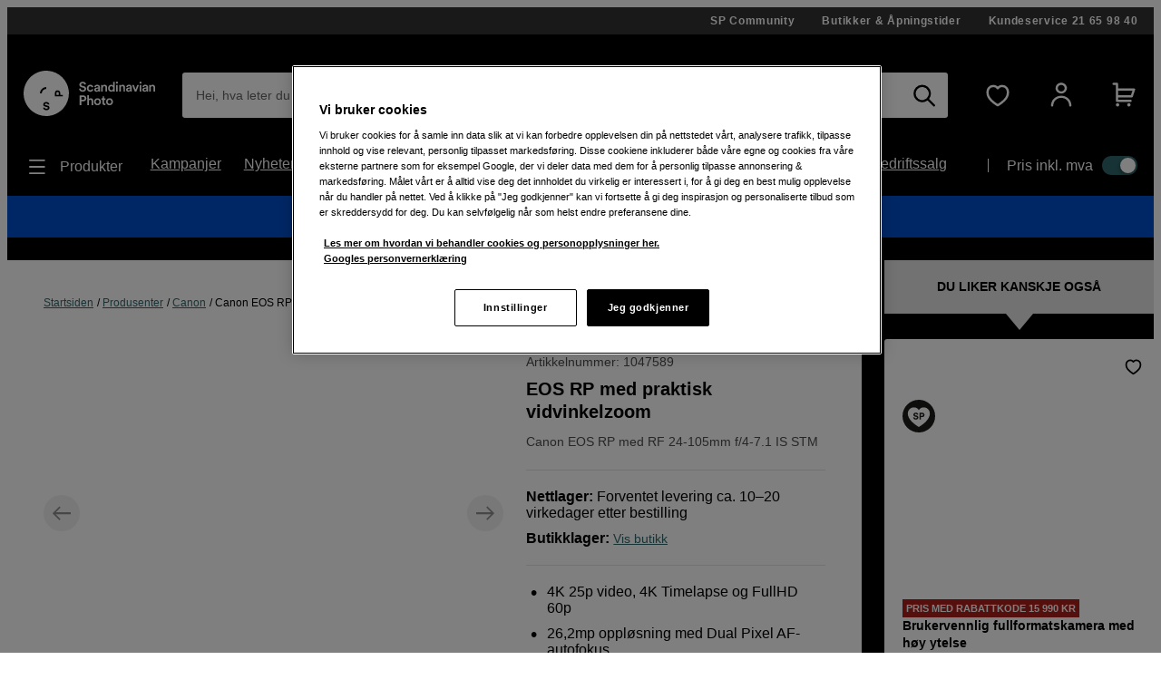

--- FILE ---
content_type: text/html; charset=utf-8
request_url: https://www.scandinavianphoto.no/canon/eos-rp-med-rf-24-105mm-f4-7.1-is-stm-1047589
body_size: 69505
content:

<!DOCTYPE html>
<html lang="nb">
<head>
    <meta charset="utf-8" />
    <meta name="viewport" content="width=device-width, initial-scale=1.0">
    <!-- OneTrust Cookies Consent Notice start for www.scandinavianphoto.no -->
<script src="https://cdn.cookielaw.org/scripttemplates/otSDKStub.js" data-language="nb-NO" type="text/javascript" charset="UTF-8" data-domain-script="622b5688-c79d-4bf7-90ae-ebe5e5eb2e2a" ></script>
<script type="text/javascript">
function OptanonWrapper() { }
</script>
<!-- OneTrust Cookies Consent Notice end for www.scandinavianphoto.no -->
    <link rel="stylesheet" type="text/css" href="https://mfpembedcdnweu.azureedge.net/mfpembedcontweu/Embed.css" />
<script src="https://mfpembedcdnweu.azureedge.net/mfpembedcontweu/Embed.js" type="text/javascript"></script>
   
        <script>
            window.gmf = function () {(window._gmf=window._gmf||[]).push(Object.values(arguments));};
            var s = document.createElement("script");
            s.type = "text/javascript";
            s.src = "https://cdn.gamifiera.com/static/gmf/loader.js";
            s.async = true;
            document.head.appendChild(s);
        </script>
  
        <script type="text/javascript">
            !function (a, b, c, d, e, f, g, h) {
            a.RaygunObject = e, a[e] = a[e] || function () {
                (a[e].o = a[e].o || []).push(arguments)
            }, f = b.createElement(c), g = b.getElementsByTagName(c)[0],
                f.async = 1, f.src = d, g.parentNode.insertBefore(f, g), h = a.onerror, a.onerror = function (b, c, d, f, g) {
                    h && h(b, c, d, f, g), g || (g = new Error(b)), a[e].q = a[e].q || [], a[e].q.push({
                        e: g
                    })
                }
            }(window, document, "script", "//cdn.raygun.io/raygun4js/raygun.min.js", "rg4js");
        </script>
        <script type="text/javascript">
    rg4js('apiKey', '2yKQ1WoTiguZRVaUWouA');
    rg4js('enableCrashReporting', true);
    rg4js('setVersion', '2.92.0');
    rg4js('options', {
        ignore3rdPartyErrors: true,
        ignoreAjaxError: true,
        ignoreAjaxAbort: true
    });
        </script>
    <link rel="apple-touch-icon" sizes="180x180" href="/favicons/apple-touch-icon.png">
    <link rel="icon" type="image/png" href="/favicons/favicon-32x32.png" sizes="32x32">
    <link rel="icon" type="image/png" href="/favicons/favicon-16x16.png" sizes="16x16">
    <link rel="manifest" href="/manifest">
    <link rel="mask-icon" href="/favicons/safari-pinned-tab.svg" color="#007e8f">
    <link rel="shortcut icon" href="/favicons/favicon.ico">

    <title>Canon EOS RP med RF 24-105mm f/4-7.1 IS STM | Scandinavian Photo</title><!-- ssr chunks:  --><link rel="stylesheet" type="text/css" href="/assets/browser.bundle.5b364f5bcee22e52e5c3.css" />
<meta name="description" content="EOS RP med praktisk vidvinkelzoom" data-dynamic="1" />
<meta property="og:url" content="https://www.scandinavianphoto.nohttps://www.scandinavianphoto.no/canon/eos-rp-med-rf-24-105mm-f4-7.1-is-stm-1047589" data-dynamic="1" />
<meta property="og:type" content="website" data-dynamic="1" />
<meta property="og:title" content="Canon EOS RP med RF 24-105mm f/4-7.1 IS STM" data-dynamic="1" />
<meta property="og:description" content="EOS RP med praktisk vidvinkelzoom" data-dynamic="1" />
<meta property="og:image" content="https://www.scandinavianphoto.no/globalassets/1047589.jpg?ref=F98ABF2F46" data-dynamic="1" />

                <script>
                if (!('Promise' in window && Promise.prototype.finally)) {
                    document.write('<' + 'script src="/assets/polyfills.bundle.17a1554fa93f6e9573e9.js" onerror="window.rg4js&&window.rg4js(\'send\', new Error(\'Failed to load: /assets/polyfills.bundle.17a1554fa93f6e9573e9.js\'))"></' + 'script>');
                }
                </script>
                <script>
                window.scopeReady = new Promise(function (res, rej) { window.resolveScopeReady = res; window.rejectScopeReady = rej; });
                </script>
            <link rel="canonical" href="https://www.scandinavianphoto.no/canon/eos-rp-med-rf-24-105mm-f4-7.1-is-stm-1047589" id="link-canonical" />
<script src="/assets/browser.bundle.6f05f75d655f875382ac.js" async></script>
<script src="/assets/vendor.chunk.0e66ef4845daa9e86ad7.js" async></script>
<link rel="stylesheet" type="text/css" href="/assets/browser.bundle.5b364f5bcee22e52e5c3.css" />
<link rel="prefetch" href="/assets/3.chunk.6ea214394ac186a42bc0.js" />
<link rel="prefetch" href="/assets/4.chunk.deed82a2e91cb718aaa1.js" />
<link rel="prefetch" href="/assets/5.chunk.38304e673376b16a9700.js" />
<link rel="prefetch" href="/assets/6.chunk.60697252fd7b55b9f8eb.js" />
<link rel="prefetch" href="/assets/7.chunk.15e94a5d8427b0c7926b.js" />
<link rel="prefetch" href="/assets/8.chunk.16c2d87eee1755329b11.js" />
<link rel="prefetch" href="/assets/9.chunk.c2296bbdf24e856df66d.js" />
<link rel="prefetch" href="/assets/10.chunk.00e4b5f7be6da3915d90.js" />
<link rel="prefetch" href="/assets/11.chunk.32a31bc6b706a8cb5bde.js" />
<link rel="prefetch" href="/assets/12.chunk.39495e58322e5d20bc4a.js" />
<link rel="prefetch" href="/assets/13.chunk.4f8ec729df804f408677.js" />
<link rel="prefetch" href="/assets/14.chunk.0544f7dd90128a8793b7.js" />
<link rel="prefetch" href="/assets/15.chunk.96794a2f08202cc396ea.js" />
<link rel="prefetch" href="/assets/16.chunk.2300f357320d0f3a8b75.js" />
<link rel="prefetch" href="/assets/17.chunk.87f3db0a543dd1e3500d.js" />
<link rel="prefetch" href="/assets/18.chunk.60fde27e4736ed082ebb.js" />
<link rel="prefetch" href="/assets/19.chunk.6baa4f6a8aca030fa95d.js" />
<link rel="prefetch" href="/assets/20.chunk.fa84a6384114dadf28ec.js" />
<link rel="prefetch" href="/assets/21.chunk.a6a80533ff356718e8bf.js" />
<link rel="prefetch" href="/assets/22.chunk.91239cd1a69c100e1576.js" />
<link rel="prefetch" href="/assets/23.chunk.04c047570ea4ebcce0ad.js" />
<link rel="prefetch" href="/assets/24.chunk.a950ea495f5a949331fb.js" />
<link rel="prefetch" href="/assets/25.chunk.b4d090aeeebb4fd7f9b6.js" />
<link rel="prefetch" href="/assets/26.chunk.6a2f9f7226d006f3e5bd.js" />
<link rel="prefetch" href="/assets/27.chunk.04734d975ad2d4e6e2f2.js" />
<link rel="prefetch" href="/assets/28.chunk.766cae380d9766813f0b.js" />
<link rel="prefetch" href="/assets/29.chunk.64c11329cdf8cc39a529.js" />
<link rel="prefetch" href="/assets/30.chunk.da01b0c323291f5d8720.js" />
<link rel="prefetch" href="/assets/31.chunk.728647ad7f85c2bcd8c8.js" />
<link rel="prefetch" href="/assets/32.chunk.8830adc5e1a49c6c526d.js" />
<link rel="prefetch" href="/assets/33.chunk.f86a2ed305ed03fdfb43.js" />
<link rel="prefetch" href="/assets/34.chunk.2521285fdf1ddeb53536.js" />
<link rel="prefetch" href="/assets/35.chunk.69c4be28e15b9d288c9a.js" />
<link rel="prefetch" href="/assets/36.chunk.8323a65cdc17a5c5c2c0.js" />
<link rel="prefetch" href="/assets/37.chunk.39eea00e15137a366abe.js" />
<link rel="prefetch" href="/assets/38.chunk.e1f6d28c7fe464ac925f.js" />
<link rel="prefetch" href="/assets/39.chunk.a81d92642000f4dc1371.js" />
<link rel="prefetch" href="/assets/40.chunk.de238ede08b2f60e0bad.js" />
<link rel="prefetch" href="/assets/41.chunk.f5575d99ba00a10160c8.js" />
<link rel="prefetch" href="/assets/42.chunk.d526dae60159fedee1a4.js" />
<link rel="prefetch" href="/assets/43.chunk.3980f041f501c6398d6d.js" />
<link rel="prefetch" href="/assets/44.chunk.b1a205c759fe4aa0a443.js" />
<link rel="prefetch" href="/assets/45.chunk.5f54fbd4651c8a347929.js" />
<link rel="prefetch" href="/assets/46.chunk.f19d1d8e524906bc4e59.js" />
<link rel="prefetch" href="/assets/47.chunk.59643a86dc14f3e6a6d4.js" />
<link rel="prefetch" href="/assets/48.chunk.4fdfac556c9ae6d911ba.js" />
<link rel="prefetch" href="/assets/49.chunk.0e4dac921fc14c98d43b.js" />
<link rel="prefetch" href="/assets/50.chunk.f9b95607db9b6bee5bc8.js" />
<link rel="prefetch" href="/assets/51.chunk.dd66d1e297b119274836.js" />
<link rel="prefetch" href="/assets/52.chunk.96a5c53bd8472ed5b0fc.js" />
<link rel="prefetch" href="/assets/53.chunk.e2c924a3997f41096fa4.js" />
<link rel="prefetch" href="/assets/54.chunk.3104fad75b5b4cbd1dd9.js" />
<link rel="prefetch" href="/assets/55.chunk.6715ce5780abe4545d1d.js" />
<link rel="prefetch" href="/assets/56.chunk.9227e6bcf802a317a2e4.js" />
<link rel="prefetch" href="/assets/57.chunk.cd198adc615ba7cc32e9.js" />
<link rel="prefetch" href="/assets/58.chunk.5a17c0bcfcf649ebb3ca.js" />
<link rel="prefetch" href="/assets/59.chunk.d764c768ee0aba53f3fb.js" />
<link rel="prefetch" href="/assets/60.chunk.354d52ef14f71930f529.js" />
<link rel="prefetch" href="/assets/61.chunk.2deafb22e58183f6eb6e.js" />
<link rel="prefetch" href="/assets/62.chunk.33ba84d32a6c896fabad.js" />
<link rel="prefetch" href="/assets/63.chunk.a33c14835db5535afdf3.js" />
<link rel="prefetch" href="/assets/64.chunk.c8e4040e6b23281326e4.js" />
<link rel="prefetch" href="/assets/65.chunk.bf571e12f6984bf2172e.js" />
<link rel="prefetch" href="/assets/66.chunk.d7c98f82eb645ff5e573.js" />
<link rel="prefetch" href="/assets/67.chunk.7f8581b6893fa5c2b824.js" />
<link rel="prefetch" href="/assets/68.chunk.3ee8d9a37703cf8c3c3a.js" />
<link rel="prefetch" href="/assets/69.chunk.047e73261f5d129255e1.js" />
<link rel="prefetch" href="/assets/0.chunk.f795f0362b8371426016.js" />
<link rel="prefetch" href="/assets/1.chunk.fcd60a5ddd608b8c3c0f.js" />
<link rel="prefetch" href="/assets/2.chunk.626fdb682ad50480a577.js" />
<link rel="prefetch" href="/assets/3.chunk.8f904eb1a612aae0055f.js" />
<link rel="prefetch" href="/assets/4.chunk.9967e302a5f02e0cd438.js" />
<link rel="prefetch" href="/assets/5.chunk.b961bde58ead4704ce65.js" />
<link rel="prefetch" href="/assets/6.chunk.1c8313e4122357222cbd.js" />
<link rel="prefetch" href="/assets/7.chunk.e2f88f2285a5c16dfdb6.js" />
<link rel="prefetch" href="/assets/8.chunk.dafa4aeeeab1ab2f2e98.js" />
<link rel="prefetch" href="/assets/9.chunk.626710d6215a1ad152ad.js" />
<link rel="prefetch" href="/assets/10.chunk.bc5b9615320fdbcea0b1.js" />
<link rel="prefetch" href="/assets/11.chunk.87ccf586866205c99bcf.js" />
<link rel="prefetch" href="/assets/12.chunk.9a14a66feb06e658ffb1.js" />
<link rel="prefetch" href="/assets/13.chunk.a9a78c44dda9effdb364.js" />
<link rel="prefetch" href="/assets/14.chunk.594b938229130f24cada.js" />
<link rel="prefetch" href="/assets/17.chunk.71b904e7f6ae69f22e92.js" />
<link rel="prefetch" href="/assets/18.chunk.466a02cc3fa005bce4ab.js" />
<link rel="prefetch" href="/assets/19.chunk.c8f149036a2aa3943f5f.js" />
<link rel="prefetch" href="/assets/20.chunk.709196f3a8e7db9acf15.js" />
<link rel="prefetch" href="/assets/21.chunk.95e2fa594b1b9c5bd570.js" />
<link rel="prefetch" href="/assets/22.chunk.e1c765c2c3e0c55bd1bc.js" />
<link rel="prefetch" href="/assets/23.chunk.0614d7a90082914c08f3.js" />
<link rel="prefetch" href="/assets/24.chunk.52be10ab48693c39c0bf.js" />
<link rel="prefetch" href="/assets/25.chunk.5da400723aa7ec3291fd.js" />
<link rel="prefetch" href="/assets/26.chunk.b86e41687b34696fbd66.js" />
<link rel="prefetch" href="/assets/27.chunk.e47454af27261ffef5fe.js" />
<link rel="prefetch" href="/assets/28.chunk.4e9ed4e26b3526e8f40b.js" />
<link rel="prefetch" href="/assets/29.chunk.0daf73af65674e287806.js" />
<link rel="prefetch" href="/assets/30.chunk.69f605a21857468f3a4f.js" />
<link rel="prefetch" href="/assets/31.chunk.2c3f8acf690c9adab4a8.js" />
<link rel="prefetch" href="/assets/32.chunk.819cef8eab5f2bfa19dd.js" />
<link rel="prefetch" href="/assets/33.chunk.e546ad33c2b4b702b67f.js" />
<link rel="prefetch" href="/assets/34.chunk.a59342c1598c378161b9.js" />
<link rel="prefetch" href="/assets/35.chunk.ce23fca26e5e915b8f09.js" />
<link rel="prefetch" href="/assets/36.chunk.ad8e666c49de36cf382e.js" />
<link rel="prefetch" href="/assets/37.chunk.4f13a620ebaa66514966.js" />
<link rel="prefetch" href="/assets/38.chunk.b4b2050dfa98b5c7814e.js" />
<link rel="prefetch" href="/assets/39.chunk.c0ff75f446e5687d0968.js" />
<link rel="prefetch" href="/assets/40.chunk.fdc4ad4052492343a230.js" />
<link rel="prefetch" href="/assets/41.chunk.e8fd348c233bd6d18fb0.js" />
<link rel="prefetch" href="/assets/42.chunk.1233570d7fe75b0e5a1a.js" />
<link rel="prefetch" href="/assets/43.chunk.b20cc1e6bd6a64deffb1.js" />
<link rel="prefetch" href="/assets/44.chunk.78d5e0ed52da12095d1a.js" />
<link rel="prefetch" href="/assets/45.chunk.95820b7ddab734cd550b.js" />
<link rel="prefetch" href="/assets/46.chunk.3502323c958b31eb6465.js" />
<link rel="prefetch" href="/assets/47.chunk.442ed3edda2098181705.js" />
<link rel="prefetch" href="/assets/48.chunk.f6c4350fc7af53cd6a33.js" />
<link rel="prefetch" href="/assets/49.chunk.5fd64cd0199acf15b29e.js" />
<link rel="prefetch" href="/assets/50.chunk.ac354d38e47cbe519e5a.js" />
<link rel="prefetch" href="/assets/51.chunk.d752e706db73e439697b.js" />
<link rel="prefetch" href="/assets/52.chunk.e0d5c1efe42d49dbe9b4.js" />
<link rel="prefetch" href="/assets/53.chunk.9f018272dcb5815872ad.js" />
<link rel="prefetch" href="/assets/54.chunk.d67cde4a70260b821a5d.js" />
<link rel="prefetch" href="/assets/55.chunk.15be933fc946496df39f.js" />
<link rel="prefetch" href="/assets/56.chunk.8826d2afb57c53dd5672.js" />
<link rel="prefetch" href="/assets/57.chunk.f8b48675c2858699a271.js" />
<link rel="prefetch" href="/assets/58.chunk.0a9814004e4c1a2b8ce8.js" />
<link rel="prefetch" href="/assets/59.chunk.cfe2ab6a7b88925e34ee.js" />
<link rel="prefetch" href="/assets/60.chunk.d309148bccc207719fa3.js" />
<link rel="prefetch" href="/assets/61.chunk.15edd9daea6347bb2a5b.js" />
<link rel="prefetch" href="/assets/62.chunk.a06698dc101e24211cc6.js" />
<link rel="prefetch" href="/assets/63.chunk.e547e03747885c2dd995.js" />
<link rel="prefetch" href="/assets/64.chunk.e0041ce6aaa9ab7ded59.js" />
<link rel="prefetch" href="/assets/65.chunk.137b6010955a6ccaa7cd.js" />
<link rel="prefetch" href="/assets/66.chunk.a9cd1f0962c9dd4029ad.js" />
<link rel="prefetch" href="/assets/67.chunk.71ae22fd121368e8057d.js" />
<link rel="prefetch" href="/assets/68.chunk.12a381f5466ae9dee0d9.js" />
<link rel="prefetch" href="/assets/69.chunk.0a876091089aae79cb8f.js" />
<link rel="prefetch" href="/assets/70.chunk.bc796efddbde5c3d06da.js" />
<link rel="prefetch" href="/assets/71.chunk.dffd148d174687b21804.js" />
<link rel="prefetch" href="/assets/72.chunk.0b2449fa5cf606f15324.js" />
<link rel="prefetch" href="/assets/73.chunk.e1dff92f4db783ac3c1b.js" />
<link rel="prefetch" href="/assets/74.chunk.ff231c4d58e3f0f365c8.js" />
<link rel="prefetch" href="/assets/75.chunk.d4d54aa8cc1cf8b9731d.js" />
<link rel="prefetch" href="/assets/76.chunk.2986413934bdccdd2ced.js" />
<link rel="prefetch" href="/assets/77.chunk.5133aa645e951503652a.js" />
<link rel="prefetch" href="/assets/78.chunk.f54f388b51da390c5f15.js" />
<link rel="prefetch" href="/assets/79.chunk.4f506be913032f3df19f.js" />
<link rel="prefetch" href="/assets/80.chunk.8131a167c654926c7d3c.js" />
<link rel="prefetch" href="/assets/81.chunk.b87fe57745c417bb56a4.js" />
<link rel="prefetch" href="/assets/82.chunk.e7d3d84af0ee46532d73.js" />
<link rel="prefetch" href="/assets/83.chunk.d461b1813ddd149c0b50.js" />
<link rel="prefetch" href="/assets/84.chunk.3a05ad76b16d93896229.js" />
<link rel="prefetch" href="/assets/85.chunk.7a9ea128bd1cf4a48337.js" />
<link rel="prefetch" href="/assets/86.chunk.a3fd6c3017a1f1d74687.js" />


    <style data-glitz>@font-face {src:url("/assets/gorditaregular.541878872583e25e6ad8149f3967f8ed.woff2") format("woff2"),url("/assets/gorditaregular.152883ab2ae3e1d26e5f620ae500b74c.woff") format("woff");font-weight:normal;font-display:swap;font-family:a}@font-face {src:url("/assets/gorditabold.7f0096838970b90857088ac6e5299908.woff2") format("woff2"),url("/assets/gorditabold.f8f5b4c691f7f674bdf4ac5d398f96a9.woff") format("woff");font-weight:bold;font-display:swap;font-family:b}@font-face {src:url("/assets/gorditamedium.ea44b6d054dfb71a72eb1d35072b8437.woff2") format("woff2"),url("/assets/gorditamedium.9c48b3d9849f9b4ecb09a090546c788a.woff") format("woff");font-weight:500;font-display:swap;font-family:c}.a{font-family:a,helvetica,arial,sans-serif}.b{min-height:100vh}.c{display:-webkit-box;display:-moz-box;display:-ms-flexbox;display:-webkit-flex;display:flex}.d{flex-direction:column;-webkit-box-orient:vertical;-webkit-box-direction:normal}.e{color:white}.f{background-color:#000000}.g{-webkit-font-smoothing:antialiased}.h{padding-left:0}.i{padding-right:0}.j{padding-top:0}.k{padding-bottom:0}.l{z-index:3}.m{position:-webkit-sticky;position:sticky}.n{top:-200px}.o{right:0}.p{left:0}.q{transform-origin:top}.r{height:-webkit-fit-content;height:-moz-fit-content;height:fit-content}.s{background-color:#333333}.t{position:relative}.u{z-index:4}.v{margin-left:auto}.w{margin-right:auto}.x{max-width:calc(100vw - 14px * 2)}.y{width:1340px}.a5{align-items:center;-webkit-box-align:center}.a6{justify-content:flex-end;-webkit-box-pack:end}.a7{padding-top:7px}.a8{padding-bottom:7px}.a9{font-family:b,helvetica,arial,sans-serif}.aa{font-weight:bold}.ab{text-decoration:none}.ac{letter-spacing:0.7px}.ae{text-align:center}.af{font-size:12px}.ag{line-height:16px}.ah{margin-left:30px}.al{order:0}.an{padding-top:40px}.ao{padding-bottom:20px}.ap{display:block}.aq{color:inherit}.ar{text-decoration:inherit}.aw{height:50px}.ax{width:100%}.az{border-radius:3px}.b3{display:inline-block}.b4{max-width:100%}.b5{cursor:-webkit-text;cursor:text}.b6{font-size:14px}.b7{margin-bottom:0}.b8{color:#333333}.b9{flex-grow:1;-webkit-box-flex:1}.ba{background-color:#ffffff}.bb{border-radius:0}.bc{border-bottom-left-radius:3px !important}.bd{border-top-left-radius:3px !important}.be{position:absolute}.bf{top:0}.bg{pointer-events:none}.bh{transform-origin:left top}.bi{opacity:0.75}.bj{transition-property:color, padding, transform, opacity;-webkit-transition-property:color, padding, transform, opacity;-moz-transition-property:color, padding, transform, opacity}.bk{transition-duration:200ms}.bl{transition-timing-function:ease-in-out}.bm{overflow:hidden}.bn{white-space:nowrap}.bo{text-overflow:ellipsis}.bp{line-height:50px}.bt{padding-left:15px}.bu{padding-right:15px}.bx{text-align:inherit}.by{margin-left:0}.bz{margin-right:0}.c0{margin-top:0}.c1{border-left-width:0}.c2{border-right-width:0}.c3{border-top-width:0}.c4{border-bottom-width:0}.c5{line-height:inherit}.c6{background-color:transparent}.c7{font-family:inherit}.c8{font-size:inherit}.c9{font-style:inherit}.ca{font-variant:inherit}.cb{font-weight:inherit}.cc{cursor:inherit}.cg{-moz-appearance:textfield}.ch{padding-top:15px}.ci{padding-bottom:15px}.cj{outline-width:0px}.ck{outline-style:none}.cn{-webkit-user-select:none;-moz-user-select:none;-ms-user-select:none;user-select:none}.co{cursor:pointer}.cv{transition-property:all;-webkit-transition-property:all;-moz-transition-property:all}.cw{transition-timing-function:ease-out}.cx{text-transform:inherit}.cy{padding-left:14px}.cz{padding-right:14px}.d0{border-top-left-radius:21.5px}.d1{border-bottom-left-radius:21.5px}.d2{border-radius:0px !important}.d3{border-bottom-right-radius:3px !important}.d4{border-top-right-radius:3px !important}.d5{margin-left:-1px}.d6{background-color:white}.d7{color:black}.d8{transition-duration:0ms}.dc{height:50px !important}.dd{justify-content:center;-webkit-box-pack:center}.de{opacity:1}.df{transform:scale(1)}.dg{transition-property:opacity, transform;-webkit-transition-property:opacity, transform;-moz-transition-property:opacity, transform}.dh{display:-webkit-inline-box;display:-moz-inline-box;display:-ms-inline-flexbox;display:-webkit-inline-flex;display:inline-flex}.di{width:1em}.dj{height:1em}.dk{font-size:25px}.dl{margin-left:10px}.dm{margin-right:15px}.dn{min-width:30px}.do{background-color:transparent;background-color:initial}.du{font-size:20px}.dv{width:auto}.dw{height:49px}.dx{border-top-left-radius:100%}.dy{border-top-right-radius:100%}.dz{border-bottom-left-radius:100%}.e0{border-bottom-right-radius:100%}.e1{font-size:1.5em}.e3{margin-left:15px}.e5{min-block-size:22px}.e6{0-border-top-left-radius:100%}.e7{0-border-top-right-radius:100%}.e8{0-border-bottom-left-radius:100%}.e9{0-border-bottom-right-radius:100%}.ea{0-min-width:49}.eb{0-padding-left:0}.ec{0-padding-right:0}.ed{0-text-align:center}.ee{min-width:49px}.ef{width:1560px}.eg{justify-content:space-between;-webkit-box-pack:justify}.eh{font-family:c,helvetica,arial,sans-serif}.ei{font-weight:500}.ej{padding-top:10px}.ek{padding-bottom:10px}.el{height:24px}.em{margin-top:10px}.en{margin-bottom:10px}.ep{margin-right:10px}.eq{font-size:18px}.er{list-style:none}.es{flex-wrap:wrap;-webkit-box-lines:multiple}.et{font-size:16px}.eu{line-height:24px}.ev{margin-right:25px}.ey{min-width:-webkit-max-content;min-width:-moz-max-content;min-width:max-content}.ez{padding-right:20px}.f0{padding-left:0px}.f1{margin-top:20px}.f2{margin-bottom:20px}.f3{height:25%}.f4{width:1px}.f5{height:auto}.f6{padding-left:20px}.f7{padding-top:20px}.f8{padding-right:0px}.fa{width:35px}.fb{height:21px}.fc{background-color:#30676b}.fd{border-radius:32px}.fe{padding-left:2px}.ff{padding-right:2px}.fg{height:1px}.fh{margin-right:-1px}.fi{margin-top:-1px}.fj{margin-bottom:-1px}.fk{-webkit-clip-path:inset(100%);clip-path:inset(100%)}.fl{clip:rect(0 0 0 0)}.fm{border-radius:50%}.fn{box-shadow:-1px 2px 4px 0px rgba(0, 0, 0, 0.3)}.fo{transition-property:left;-webkit-transition-property:left;-moz-transition-property:left}.fp{width:16.842105263157894px}.fq{height:16.842105263157894px}.fr{left:calc(100% - 16.842105263157894px)}.fs{height:100vh}.ft{max-width:97%}.fu{position:fixed}.fv{flex-direction:row-reverse;-webkit-box-orient:horizontal;-webkit-box-direction:reverse}.fw{z-index:6}.fx{right:100%}.fy{border-right-color:#dfdfdf}.fz{border-right-style:solid}.g0{border-right-width:1px}.g2{order:3}.g3{margin-top:28px}.g4{margin-bottom:28px}.g5{padding-top:28px}.g6{padding-bottom:28px}.g7{border-left-width:5px}.g8{border-left-style:solid}.g9{border-right-width:5px}.ga{border-top-width:5px}.gb{border-top-style:solid}.gc{border-bottom-width:5px}.gd{border-bottom-style:solid}.ge{color:#e24e4a}.gf{border-left-color:#e24e4a}.gg{border-right-color:#e24e4a}.gh{border-top-color:#e24e4a}.gi{border-bottom-color:#e24e4a}.hu{margin-left:0 !important}.hv{margin-right:0 !important}.hw{margin-top:0 !important}.hx{margin-bottom:0 !important}.i2{text-decoration:underline}.i3{color:#30676b}.i8{width:calc(100% - 55px)}.i9{z-index:1}.ia{align-items:flex-start;-webkit-box-align:start}.ib{max-width:inherit}.ic{padding-bottom:40px}.id{top:50%}.ie{width:40px}.if{height:40px}.ig{background-color:#e5e5e5}.ih{transform:translateY(-50%)}.ii{margin-left:-10px}.ij{padding-left:10px}.ik{min-width:100%}.il{min-height:100%}.im{max-width:none}.iq{transition-property:opacity;-webkit-transition-property:opacity;-moz-transition-property:opacity}.ir{transition-duration:300ms}.is{transition-timing-function:ease-in}.it{opacity:0}.iu{object-position:center}.iv{height:100%}.iw{object-fit:contain}.ix{padding-right:10px}.iy{margin-top:2px}.iz{min-width:20%}.j0{touch-action:manipulation}.j2{padding-top:2px}.j3{padding-bottom:2px}.j4{border-radius:5px}.j6{border-left-color:black}.j7{border-left-width:thin}.j8{border-right-color:black}.j9{border-right-width:thin}.ja{border-top-color:black}.jb{border-top-width:thin}.jc{border-bottom-color:black}.jd{border-bottom-width:thin}.jf{border-left-color:transparent}.jg{border-right-color:transparent}.jh{border-top-color:transparent}.ji{border-bottom-color:transparent}.jj{border-top-left-radius:24.5px}.jk{border-top-right-radius:24.5px}.jl{border-bottom-left-radius:24.5px}.jm{border-bottom-right-radius:24.5px}.jn{line-height:1.5}.jo{text-align:left}.jv{border-bottom-width:1px}.jw{border-bottom-color:#e5e5e5}.jx{color:#4D4D4D}.jz{font-size:14px !important}.k0{font-weight:normal}.k2{order:5}.k3{line-height:1.25}.k4{word-break:break-word}.k5{border-top-left-radius:0}.k6{border-top-right-radius:0}.k7{border-bottom-left-radius:0}.k8{border-bottom-right-radius:0}.ka{margin-bottom:25px}.kb{padding-left:5px}.kc{margin-bottom:7px}.kh{margin-top:-10px}.ki{margin-bottom:40px}.kj{font-size:30px}.kk{line-height:1}.kl{margin-right:8px}.km{width:-webkit-fit-content;width:-moz-fit-content;width:fit-content}.kn{align-items:baseline;-webkit-box-align:baseline}.ko{font-size:100%}.kr{color:#484848}.ks{margin-right:5px}.kt{margin-bottom:-2px}.ku{align-self:center;-ms-grid-row-align:center}.l3{padding-top:14px}.l4{padding-bottom:14px}.l5{padding-left:28px}.l6{padding-right:28px}.l7{width:calc(1ch + 56px)}.l8{border-right-color:#3c868b}.l9{transition-property:width;-webkit-transition-property:width;-moz-transition-property:width}.la{transform:scale(.5)}.lb{clip:rect(0, 0, 0, 0)}.lc{outline-width:0}.ld{padding-left:10.5px}.le{padding-right:10.5px}.lo{padding-right:5px}.lp{padding-top:5px}.lq{padding-bottom:5px}.lr{width:49px}.ls{color:#9c9c9c}.lt{vertical-align:middle}.lu{border-top-width:1px}.lv{border-top-color:#e5e5e5}.ly{font-size:2.5rem}.lz{margin-left:-20px}.m0{margin-right:-20px}.m3{transform:translate(-50%, -50%)}.m4{transform:translate(50%, -50%)}.m7{flex-grow:0;-webkit-box-flex:0}.m8{flex-shrink:0}.m9{flex-basis:calc(100% - 44px)}.mc{border-left-width:1px}.md{border-left-color:#e5e5e5}.me{border-right-color:#e5e5e5}.mf{min-height:23px}.mh{line-height:1.2}.mi{line-height:19px}.mj{align-items:flex-end;-webkit-box-align:end}.mk{margin-top:auto}.ml{font-size:1.7em}.mn{font-size:1.75em}.mo{margin-bottom:14px}.mv{margin-top:40px}.mx{font-size:1.8rem}.my{transition-property:transform, opacity;-webkit-transition-property:transform, opacity;-moz-transition-property:transform, opacity}.mz{transform:rotate(0deg)}.n0{border-bottom-left-radius:5px}.n1{border-bottom-right-radius:5px}.n2{transform:rotate(180deg)}.n4{-webkit-column-span:all;column-span:all}.n5{object-fit:fill}.nq{padding-top:21px}.nr{padding-bottom:21px}.ns{padding-left:7px}.nt{padding-right:7px}.nu{text-transform:uppercase}.nv{min-width:305px}.nw{margin-top:17px}.nx{margin-left:20px}.ny{margin-right:20px}.nz{margin-bottom:-41px}.o0{min-height:25px}.o1{color:#000000}.o2{margin-top:3px}.o3{padding-top:41px}.o4{outline-offset:-2px}.o5{margin-bottom:15px}.o6{padding-top:25px}.o7{position:inherit}.o8{height:250px}.o9{font-size:2.25rem}.oa{bottom:0}.ob{font-size:11px}.od{width:-webkit-max-content;width:-moz-max-content;width:max-content}.oe{margin-bottom:-3px}.oh{background-color:#ab211c}.oi{flex-shrink:1}.oj{flex-basis:auto}.ok{line-height:14px}.ol{padding-left:4px}.om{padding-right:4px}.on{padding-top:3px}.oo{padding-bottom:3px}.op{line-height:1.4}.oq{max-height:calc(1.4 * 3em)}.or{display:-webkit-box}.os{-webkit-line-clamp:3}.ot{-webkit-box-orient:vertical}.ou{margin-top:5px}.ov{margin-bottom:0px !important}.oy{margin-right:11px}.oz{line-height:18px}.p0{height:18px}.p1{height:35px}.p2{min-width:35px}.p3{border-radius:0 !important}.p4{order:4}.p5{padding-top:42px}.p6{padding-bottom:42px}.pj{flex-direction:row;-webkit-box-orient:horizontal;-webkit-box-direction:normal}.pk{margin-left:42px}.pl{padding-left:42px}.q4{margin-top:-14px}.q5{margin-left:-7px}.q6{height:43px}.q7{border-left-color:#d8d8d8}.q8{border-right-color:#d8d8d8}.q9{border-top-color:#d8d8d8}.qa{border-bottom-color:#d8d8d8}.qe{margin-left:9.333333333333334px}.qf{margin-right:9.333333333333334px}.qg{margin-top:14px}.qh{font-size:1.3em}.qi{min-width:43px}.qj{font-size:1.1em}.qk{font-size:60px}.ql{margin-top:7px}.qm{color:#b4dcdf}.qo{-webkit-filter:drop-shadow(0 5px 4px rgba(0, 0, 0, .1)) drop-shadow(0 5px 7px rgba(0, 0, 0, .05));filter:drop-shadow(0 5px 4px rgba(0, 0, 0, .1)) drop-shadow(0 5px 7px rgba(0, 0, 0, .05))}.qp{width:1180px}.qq{flex-wrap:nowrap;-webkit-box-lines:nowrap}.qr{margin-left:14px}.qs{margin-right:14px}.rb{margin-right:6px}.rc{width:32px}.rd{order:1}.re{background-color:#004ecc}.rr{z-index:16777270}.ai:first-child{margin-left:0px}.e4:first-child{margin-left:0}.g1:first-child{border-right-width:0}.kv:first-child{border-top-left-radius:100vw}.kw:first-child{border-bottom-left-radius:100vw}.kx:first-child{padding-left:21px}.ky:first-child{padding-right:21px}.lf:first-child{height:49px}.lg:first-child{border-top-left-radius:24.5px}.lh:first-child{border-bottom-left-radius:24.5px}.oc:first-child{margin-top:0px}.py:first-child{border-left-width:0}.pz:first-child{border-top-width:0}.q0:first-child{border-bottom-width:0}.q1:first-child{padding-left:0}.q2:first-child{margin-top:0}.q3:first-child{padding-top:0}.aj:hover{color:white}.ak:hover{text-decoration:underline}.as:hover{color:inherit}.at:hover{text-decoration:inherit}.da:hover{text-decoration:none}.db:hover{background-color:#4ba9af}.dp:hover{background-color:transparent;background-color:initial}.e2:hover{color:#4ba9af}.eo:hover{cursor:pointer}.i4:hover{color:black}.j1:hover{background-color:white}.k1:hover{color:#4D4D4D}.k9:hover{color:#30676b}.ll:hover{background-color:#153133}.mm:hover{opacity:0.5}.qb:hover{background-color:#e5e5e5}.qn:hover{color:#d8d8d8}.au:focus{color:inherit}.av:focus{text-decoration:inherit}.cp:focus{outline-width:0}.cq:focus{text-decoration:none}.j5:focus{background-color:white}.b0:has(:focus-visible){outline-color:-webkit-focus-ring-color;outline-color:auto}.b1:has(:focus-visible){outline-width:2px}.b2:has(:focus-visible){outline-style:auto}.f9:has(:focus-visible){outline-offset:2px}.cd::-webkit-outer-spin-button{-webkit-appearance:none}.ce::-webkit-inner-spin-button{-webkit-appearance:none}.cf::-webkit-search-cancel-button{-webkit-appearance:none}.cr:focus-visible{outline-offset:1px}.cs:focus-visible{outline-color:-webkit-focus-ring-color;outline-color:auto}.ct:focus-visible{outline-width:2px}.cu:focus-visible{outline-style:auto}.dq:focus-visible{color:inherit}.dr:focus-visible{background-color:transparent;background-color:initial}.ew:focus-visible{text-decoration:none}.ex:focus-visible{color:#4ba9af}.kp:focus-visible{outline-width:revert}.kq:focus-visible{outline-style:revert}.lm:focus-visible{color:white}.ln:focus-visible{background-color:#153133}.mw:focus-visible{outline-offset:-2px}.qc:focus-visible{color:black}.qd:focus-visible{background-color:#e5e5e5}.ds:disabled{opacity:0.5}.dt:disabled{cursor:default}.hs:empty::after{content:" "}.ht:empty::after{white-space:pre}.hy::after{content:"/"}.hz::after{margin-left:.5ch}.i0::after{margin-right:.5ch}.i1:last-child::after{content:""}.in:before{content:""}.io:before{float:left}.ip:before{padding-top:71.42857142857143%}.je:before{padding-top:100%}.kd:before{content:"•"}.ke:before{font-size:1.3em}.kf:before{margin-right:0.5em}.kg:before{line-height:1em}.mg:before{padding-top:75%}.kz:last-child{border-top-right-radius:100vw}.l0:last-child{border-bottom-right-radius:100vw}.l1:last-child{padding-left:21px}.l2:last-child{padding-right:21px}.li:last-child{height:49px}.lj:last-child{border-top-right-radius:24.5px}.lk:last-child{border-bottom-right-radius:24.5px}.of:last-child{width:-webkit-max-content;width:-moz-max-content;width:max-content}.og:last-child{margin-bottom:0}.n9::before{left:50%}.na::before{border-left-style:solid}.nb::before{border-left-color:transparent}.nc::before{border-left-width:15px}.nd::before{border-right-style:solid}.ne::before{border-right-color:transparent}.nf::before{border-right-width:15px}.ng::before{content:" "}.nh::before{height:0}.ni::before{width:0}.nj::before{position:absolute}.nk::before{pointer-events:none}.nl::before{margin-left:-15px}.nm::before{top:100%}.nn::before{border-top-color:#e5e5e5}.no::before{border-top-width:18px}.np::before{border-top-style:solid}.ow::before{font-size:1em}.ox::before{line-height:1.3em}</style><style data-glitz media="print">.am{display:none}</style><style data-glitz media="(max-width: 768px)">.ay{width:100%}</style><style data-glitz media="(max-width: 992px)">.bq{height:40px}.br{color:#000000}.bs{line-height:40px}</style><style data-glitz media="(max-width: 1180px)">.bv{padding-left:10px}.bw{padding-right:10px}.cl{padding-top:8px}.cm{padding-bottom:8px}.d9{line-height:0}</style><style data-glitz media="(max-width: 767px)">.m5{padding-right:22px}.m6{padding-left:22px}</style><style data-glitz media="(min-width: 320px)">.z{max-width:calc(100vw - 16.333px * 2)}.gr{padding-left:20px}.gs{padding-right:20px}.gt{padding-top:20px}.gu{padding-bottom:20px}.hg{margin-top:8.167px}.hh{margin-bottom:8.167px}.mp{margin-bottom:16.333px}.p7{padding-top:44.333px}.p8{padding-bottom:44.333px}.pm{margin-left:44.333px}.pn{padding-left:44.333px}.qt{margin-left:16.333px}.qu{margin-right:16.333px}.qv{margin-top:16.333px}.rf{padding-top:8.167px}.rg{padding-bottom:8.167px}</style><style data-glitz media="(min-width: 480px)">.a0{max-width:calc(100vw - 18.667px * 2)}.gv{padding-left:20px}.gw{padding-right:20px}.gx{padding-top:20px}.gy{padding-bottom:20px}.hi{margin-top:9.333px}.hj{margin-bottom:9.333px}.ma{flex-basis:calc(100% / 2.2)}.mq{margin-bottom:18.667px}.p9{padding-top:46.667px}.pa{padding-bottom:46.667px}.po{margin-left:46.667px}.pp{padding-left:46.667px}.qw{margin-left:18.667px}.qx{margin-right:18.667px}.qy{margin-top:18.667px}.rh{padding-top:9.333px}.ri{padding-bottom:9.333px}</style><style data-glitz media="(min-width: 768px)">.a1{max-width:calc(100vw - 21px * 2)}.gz{padding-left:40px}.h0{padding-right:40px}.h1{padding-top:40px}.h2{padding-bottom:40px}.hf{margin-bottom:40px}.hk{margin-top:10.5px}.hl{margin-bottom:10.5px}.lw{justify-content:space-around;-webkit-box-pack:justify}.lx{flex-wrap:nowrap;-webkit-box-lines:nowrap}.m1{margin-left:auto}.m2{margin-right:auto}.mb{flex-basis:calc(100% / 3)}.mr{margin-bottom:21px}.pb{padding-top:49px}.pc{padding-bottom:49px}.pq{margin-left:49px}.pr{padding-left:49px}.qz{margin-left:21px}.r0{margin-right:21px}.r1{margin-top:21px}.rj{padding-top:10.5px}.rk{padding-bottom:10.5px}</style><style data-glitz media="(min-width: 992px)">.a2{max-width:calc(100vw - 23.333px * 2)}.gj{display:-webkit-box;display:-moz-box;display:-ms-flexbox;display:-webkit-flex;display:flex}.gk{justify-content:space-between;-webkit-box-pack:justify}.gl{width:calc(75% - (23.333px - 23.333px * 0.75))}.gm{order:0}.h3{padding-left:40px}.h4{padding-right:40px}.h5{padding-top:40px}.h6{padding-bottom:40px}.hm{margin-top:11.667px}.hn{margin-bottom:11.667px}.i5{width:calc(60% - (23.333px - 23.333px * 0.6))}.jp{width:calc(40% - (23.333px - 23.333px * 0.4))}.jq{order:1}.jy{font-size:40px}.ms{margin-bottom:23.333px}.n3{font-size:30px}.n6{width:calc(25% - (23.333px - 23.333px * 0.25))}.pd{padding-top:51.333px}.pe{padding-bottom:51.333px}.ps{margin-left:51.333px}.pt{padding-left:51.333px}.r2{margin-left:23.333px}.r3{margin-right:23.333px}.r4{margin-top:23.333px}.rl{padding-top:11.667px}.rm{padding-bottom:11.667px}</style><style data-glitz media="(min-width: 1180px)">.a3{max-width:calc(100vw - 25.667px * 2)}.gn{width:calc(75% - (25.667px - 25.667px * 0.75))}.go{order:0}.h7{padding-left:40px}.h8{padding-right:40px}.h9{padding-top:40px}.ha{padding-bottom:40px}.ho{margin-top:12.833px}.hp{margin-bottom:12.833px}.i6{width:calc(60% - (25.667px - 25.667px * 0.6))}.jr{width:calc(40% - (25.667px - 25.667px * 0.4))}.js{order:1}.mt{margin-bottom:25.667px}.n7{width:calc(25% - (25.667px - 25.667px * 0.25))}.pf{padding-top:53.667px}.pg{padding-bottom:53.667px}.pu{margin-left:53.667px}.pv{padding-left:53.667px}.r5{margin-left:25.667px}.r6{margin-right:25.667px}.r7{margin-top:25.667px}.rn{padding-top:12.833px}.ro{padding-bottom:12.833px}</style><style data-glitz media="(min-width: 1340px)">.a4{max-width:calc(100vw - 28px * 2)}.gp{width:calc(75% - (28px - 28px * 0.75))}.gq{order:0}.hb{padding-left:40px}.hc{padding-right:40px}.hd{padding-top:40px}.he{padding-bottom:40px}.hq{margin-top:14px}.hr{margin-bottom:14px}.i7{width:calc(60% - (28px - 28px * 0.6))}.jt{width:calc(40% - (28px - 28px * 0.4))}.ju{order:1}.mu{margin-bottom:28px}.n8{width:calc(25% - (28px - 28px * 0.25))}.ph{padding-top:56px}.pi{padding-bottom:56px}.pw{margin-left:56px}.px{padding-left:56px}.r8{margin-left:28px}.r9{margin-right:28px}.ra{margin-top:28px}.rp{padding-top:14px}.rq{padding-bottom:14px}</style>
    <script>
        (function (i, s, o, g, r, a, m) {
            i['VoyadoAnalyticsObject'] = r;
            i[r] = i[r] || function () {
                (i[r].q = i[r].q || []).push(arguments)
            },
                i[r].l = 1 * new Date();
            a = s.createElement(o),
                m = s.getElementsByTagName(o)[0];
            a.async = 1;
            a.src = g;
            m.parentNode.insertBefore(a, m)
        })(window, document, 'script', 'https://assets.voyado.com/jsfiles/analytics_0.1.6.min.js', 'voyado'); /*Here you set script depending on the environment (staging/production)*/
        voyado("setTenant", "sp"); /*This is where you define the tenant*/
</script>
<!-- Google Tag Manager -->

<script>(function(w,d,s,l,i){w[l]=w[l]||[];w[l].push(
{'gtm.start': new Date().getTime(),event:'gtm.js'}

);var f=d.getElementsByTagName(s)[0],

j=d.createElement(s),dl=l!='dataLayer'?'&l='+l:'';j.async=true;j.src=

'https://www.googletagmanager.com/gtm.js?id='+i+dl;f.parentNode.insertBefore(j,f);

})(window,document,'script','dataLayer','GTM-5NC5N6G');</script>

<!-- End Google Tag Manager --><script type="text/javascript">var appInsights=window.appInsights||function(config){function t(config){i[config]=function(){var t=arguments;i.queue.push(function(){i[config].apply(i,t)})}}var i={config:config},u=document,e=window,o="script",s="AuthenticatedUserContext",h="start",c="stop",l="Track",a=l+"Event",v=l+"Page",r,f;setTimeout(function(){var t=u.createElement(o);t.src=config.url||"https://js.monitor.azure.com/scripts/a/ai.0.js";u.getElementsByTagName(o)[0].parentNode.appendChild(t)});try{i.cookie=u.cookie}catch(y){}for(i.queue=[],r=["Event","Exception","Metric","PageView","Trace","Dependency"];r.length;)t("track"+r.pop());return t("set"+s),t("clear"+s),t(h+a),t(c+a),t(h+v),t(c+v),t("flush"),config.disableExceptionTracking||(r="onerror",t("_"+r),f=e[r],e[r]=function(config,t,u,e,o){var s=f&&f(config,t,u,e,o);return s!==!0&&i["_"+r](config,t,u,e,o),s}),i}({instrumentationKey:"de605f47-6768-45d8-a7c1-d9c61558833e",sdkExtension:"a"});window.appInsights=appInsights;appInsights.queue&&appInsights.queue.length===0&&appInsights.trackPageView();</script></head>
<body>
<!-- Google Tag Manager (noscript) -->
<noscript><iframe src="https://www.googletagmanager.com/ns.html?id=GTM-5NC5N6G"
height="0" width="0" style="display:none;visibility:hidden"></iframe></noscript>
<!-- End Google Tag Manager (noscript) -->
    <script>
  (function (w, s, l, n) {
    if (
      typeof w.webkit === 'object' &&
      typeof w.webkit.messageHandlers === 'object' &&
      typeof w.webkit.messageHandlers.POS === 'object'
    ) {
      w[n] = true;
      var s = document.createElement(s);
      s.src = l;
      document.body.appendChild(s);
    } else {
      w[n] = false;
    }
  })(window, 'script', '/ClientResources/Products/POSConnector.js', 'pos');
</script>
    <script type="text/javascript" src="https://adsby.bidtheatre.com/js/asx_track.min.js"></script>
<script>
    asxtrack.config = {
        segmentId: 6430
    };

    asxtrack.callSegment();
</script>



    <div id="container"><div class="a b c d e f g"><div class="h i j k l m n o p q r"><div class="sg-top-container-header e s t u" role="navigation"><div class="v w x y z a0 a1 a2 a3 a4 c a5 a6 a7 a8 a9 aa"><a class="e ab ac ae af ag ah ai aj ak" data-scope-link="true" href="/community">SP Community</a><a class="e ab ac ae af ag ah ai aj ak" data-scope-link="true" href="/butikker">Butikker &amp; Åpningstider</a><a class="e ab ac ae af ag ah ai aj ak" data-scope-link="true" href="/kundeservice">Kundeservice<!-- --> <!-- -->21 65 98 40</a></div></div><div class="sg-header t al am"><div class="sg-main-header e f"><div class="v w x y z a0 a1 a2 a3 a4"><div class="t c a5 an ao"><a aria-label="Scandinavian photo" class="ap aq ar as at au av" data-scope-link="true" href="/"><svg class="aw" viewBox="0 0 3751 1292"><path fill="currentColor" d="M612.5.6c-2.2.2-10.7.8-19 1.4-107 7.9-216.2 46-307.6 107.6C100.1 234.8-8.3 448 1 670.2 4.9 764 25.5 846.6 65.4 928.5c46 94.4 111.7 173.6 196.1 236.6 130.9 97.5 294 141.2 459 122.8 130.3-14.5 254-69.5 354-157.4 15.6-13.7 48.7-47.4 62.9-64 121.8-142.3 175.4-328.3 148.5-515-19.1-132.6-81.2-258.6-174.9-354.9C997.1 79.6 850.3 11.8 687.2 1 673.5.1 622.8-.1 612.5.6zM646 493.5V520h-5.9c-21 0-48.9 9.9-68.3 24.2-30 22.1-47.8 54.5-51.3 93.5l-.7 7.3h-52.1l.7-9.8c3-44.6 20.7-83.3 52.6-115.2 14.5-14.5 26.6-23.4 44-32.4 24.2-12.5 49.1-19 78.3-20.5l2.7-.1v26.5zm338.5 67c16.7 2.9 30.2 10 40.7 21.4 7.6 8.2 12.7 17.5 16.4 29.6 2.8 8.9 2.8 9.2 3.2 42.7l.3 33.8h72.9v45H893.9l.3-56.3c.5-63.8.2-61.3 8.9-79.5 4.1-8.4 6.2-11.5 12.2-17.5 16.9-16.9 42.1-23.9 69.2-19.2zm-322 333.6c39.1 4.8 64.6 26.6 71.9 61.5l1.4 6.4h-45.5l-2.1-4.9c-5.9-14.3-20.6-22.1-41.8-22.1-12 0-18.5 1.3-26.4 5.2-11.5 5.8-16.7 17.8-12.3 27.9 3.3 7.4 9.8 10.1 44.3 17.9 35 7.9 54.5 15.3 67.1 25.3 11.3 9 17.6 22.5 18.6 39.7 2 34.9-18.6 60.8-56.3 70.6-18.1 4.7-44.1 4.5-63.2-.7-33.7-9-55.8-32.6-62.1-66.3l-.8-4.6h45.4l1.3 4.6c1.7 5.9 8 15.4 12.5 18.8 9.7 7.5 21.1 10 41.3 9.4 16.1-.6 22.9-2.6 29.9-9.1 7.3-6.7 9.2-18.4 4.3-26.4-3.6-6.1-12.6-9.4-44-16.3-28-6.3-39.9-9.9-51.7-15.6-26.2-12.9-37.7-36.8-31.7-66.2 5.8-28.4 31-49.3 65.8-54.7 10.4-1.7 22.7-1.8 34.1-.4z"></path><path fill="currentColor" d="M957.3 606.4c-9.4 3.1-15.3 9-18.7 18.9-1.3 4-1.6 9.6-1.6 33.7v29h66.2l-.4-28.8c-.5-31.8-1-34.7-7.3-43.4-5.2-7.1-12.3-10.2-24.5-10.5-6-.2-11 .2-13.7 1.1zm1698.2-295.5c-7.9 2-16.1 8.5-19.8 15.6-2.9 5.7-3.6 18-1.2 24.2 2.4 6.2 8.8 13.1 15 15.9 7.7 3.7 18.2 3.4 26.3-.7 6.5-3.2 11-8 13.9-14.6 2.5-5.7 2.3-17.5-.4-23.4-2.6-5.9-9.2-12.5-14.8-15-4.9-2.2-14.5-3.2-19-2zm672.3.4c-18.2 5.2-26.9 25.5-18.1 42.6 3.3 6.4 10.3 12.3 17 14.1 6.8 2 18.2.8 23.6-2.3 4.9-2.9 9.8-8 12.3-13 2.6-4.8 3-16.3 1-22.5-4.7-14.1-21.4-22.9-35.8-18.9zm-1657.2 3.8c-38 5.5-68 30.9-76.7 64.8-2.4 9.4-2.5 26.3-.3 36.4 5.8 25.7 25.1 45.7 53.4 55 4.1 1.4 18.4 4.8 31.8 7.6 13.4 2.8 26.8 6 29.9 7.1 16.9 5.9 26.7 18.4 26.8 34 0 13.8-7.4 24.6-21.2 31.2-16.5 7.8-40.4 7.3-58.3-1.4-9.3-4.5-19.9-15.3-24.5-24.9-3.4-7.2-6.5-17.4-6.5-21.2 0-1.1-.5-1.7-1.2-1.5-.7.3-10.7 3.1-22.1 6.4l-20.9 5.8.7 5.5c2.1 17.1 12.4 37 26.1 50.5 19.4 19.2 45.1 28.6 78.5 28.6 24.8 0 43.6-4.9 60.3-15.7 17.5-11.3 29.5-27.6 34.8-47.1 2.9-10.8 2.9-29.6 0-40.5-5.7-21-19.7-37.4-41.2-48.2-11.5-5.8-18.4-7.8-46.5-13.6-25.8-5.3-32.1-7-37.5-10.2-5.5-3.2-10.9-8.8-13.8-14.2-2.4-4.4-2.7-6.1-2.7-14.5 0-8.9.2-9.9 3.4-15.8 12.3-22.6 44.2-29.9 71.1-16.2 9.8 5 20.1 18.6 23.1 30.4.9 3.6 1.5 4.5 2.8 4.2 6-1.8 40.6-12.8 40.8-13 .9-.8-3.7-13.9-7.7-22.1-13.3-27.2-38.1-43.5-72.5-47.5-10.4-1.1-21.5-1.1-29.9.1zm882.4 54.1v55.2l-2.8-3.8c-9.5-12.7-27.5-19.9-50.2-20-26.4-.1-46.1 8.2-63.7 26.7-19.9 21.2-29.6 51.5-26.5 82.9 3.8 37.2 21 64.6 49.9 79.1 20 10.2 50.1 11.5 69.1 3.1 7.7-3.4 16.8-10.1 21.2-15.6l3.8-4.9.6 5.6c.3 3 .9 8 1.2 11l.5 5.5h44.1l-.7-3.3c-.4-1.7-1-64.7-1.2-140l-.4-136.7H2553v55.2zm-35.5 73.3c16.9 4.4 29.7 18.7 34.6 38.5 1.9 7.8 1.7 27.8-.4 36.2-5.1 20.8-19.4 35.9-37.5 39.7-21.7 4.5-42.1-5.7-52.1-26.1-12.6-25.9-8.1-59.4 10.4-77.2 11.1-10.6 29.4-15.1 45-11.1zm-632-41.8c-10.1 2.2-18.7 4.8-24.2 7.3-27.3 12.4-46.9 37.7-53.4 69.1-3 14.6-2.3 36.9 1.5 50.9 9.2 33.2 33.3 57.8 66.1 67.6 12.1 3.6 33.5 4.5 47 1.9 28.2-5.3 50.5-22.3 62.4-47.5 6.5-13.9 8.1-11.7-14.6-19.9-10.9-3.9-20.1-7.1-20.4-7.1-.4 0-1 1.2-1.4 2.7-.3 1.6-2 5.2-3.7 8.1-14.1 24.8-47.9 31.2-71.8 13.7-13.9-10.3-21.3-27.1-21.3-48.5 0-18.2 5.1-32 15.7-42.5 10.2-10 21.1-14.5 35.6-14.5 20.1 0 35.9 10.9 42.6 29.5.9 2.7 1.8 5.1 1.9 5.2 0 .1 9.1-3.1 20-7.1l20-7.3-.2-3.2c0-1.8-2.4-8-5.3-13.7-11.2-22.6-31.9-38.2-57.4-43.5-8.6-1.8-33.2-2.5-39.1-1.2zm191.5.8c-29.5 6.3-51 25.3-57.5 51-2.4 9.6-3.7 8.7 17.3 13.4 10.3 2.4 19.7 4.5 20.8 4.8 1.9.4 2.2-.1 2.8-3.9 1.6-10.5 9.5-21.2 19.1-25.7 15.1-7.2 37.1-4.1 46.3 6.4 8.4 9.5 8.8 22.8.8 28-1.4 1-13.8 3.3-31.7 6.1-16.2 2.4-32.8 5.4-36.9 6.5-11.3 3.1-20.5 8.3-28.6 16.4-8 7.9-11.7 14.6-13.9 25-6.2 29.3 9.4 56 38.7 66.2 10.6 3.7 30.9 4.4 42.5 1.5 14.5-3.7 27.2-11.3 34.5-20.7l3.6-4.5.6 7.7c.4 4.3 1 9.3 1.3 11l.5 3.3h21.5c20 0 21.4-.1 20.9-1.8-1.7-5.4-2.6-33.7-2.6-80.6 0-60-.2-61.4-7.1-75.6-7.9-15.9-21.4-26.6-41.4-32.6-8-2.4-10.9-2.7-27-3-12.7-.2-19.9.1-24.5 1.1zm55.5 115.7c-.4 5.1-1.3 12-2.2 15.3-4.9 19.5-20.1 30.5-42.4 30.5-13 0-21.3-4.3-25.5-13.4-6.5-13.9.4-28.3 15.9-33.1 5.2-1.7 45.3-8.1 51.6-8.4l3.3-.1-.7 9.2zm166-115.8c-15.6 3.6-28.4 11.6-36.7 23l-2.8 3.9V405h-45v189h46v-57.3c0-61.9.3-65.4 5.5-75.6 7.2-14.3 23.5-22 40.3-19.2 12.5 2.2 20.3 7.5 25.3 17.4 4.8 9.3 4.9 10.6 4.9 74.4V594h46.1l-.4-67.8c-.3-59.8-.5-68.5-2-74.2-3.8-14.3-8.5-23.5-16.6-32.3-12-13-25.4-18.6-46.1-19.3-8.4-.2-14.5.1-18.5 1zm512 .2c-14.3 3.1-29.3 12.7-37.3 23.9l-2.1 3-.1-11.8V405h-44v189h44.9l.3-59.3c.4-57 .4-59.4 2.5-65.4 4.3-12.9 11.7-21.4 22.2-25.4 7.9-3.1 21.2-3.1 29.5.1 11.6 4.4 19.2 14.7 21.5 29 .7 4 1.1 28.5 1.1 63.7V594h45.1l-.3-69.3c-.4-68.7-.4-69.3-2.7-76.7-9.5-31.2-32.5-48.2-64.8-47.9-4.8 0-11.9.7-15.8 1.5zm174.5-.1c-24.2 5.2-43.2 18.9-52.5 38-4.7 9.4-8 22.5-5.7 22.5.4 0 9.7 2 20.6 4.5 10.9 2.5 20 4.4 20.1 4.3.1-.2.7-2.9 1.4-6 3.3-15.2 16.4-26 33.3-27.4 21.5-1.8 37.7 9.3 38.1 26.1.1 5.7-1.6 9.4-5.7 12-1.4 1-13.8 3.3-31.7 6.1-16.2 2.4-32.8 5.4-36.9 6.5-11.3 3.1-20.5 8.3-28.6 16.4-8 7.9-11.7 14.6-13.9 25-6.2 29.3 9.4 56 38.7 66.2 10.6 3.7 30.9 4.4 42.5 1.5 14.5-3.7 27.2-11.3 34.5-20.7l3.6-4.6.6 7.3c.4 4 .9 9 1.2 11l.6 3.8h43l-.6-2.5c-1.8-7-2.6-31.9-2.6-80 0-59.8-.2-61.3-7.1-75.5-7.9-15.9-21.4-26.6-41.4-32.6-8-2.4-10.9-2.7-27-3-12.7-.2-19.9.1-24.5 1.1zm55.6 116c-1.9 25.7-11.2 38.8-31.3 44-7.4 1.9-19.8 1.9-25.4 0-12.3-4.4-18.5-16.7-14.8-29.9 1.5-5.3 8.3-11.9 15.1-14.4 4.8-1.8 46.7-8.8 54.2-9.1l2.9-.1-.7 9.5zM3454 400.7c-24.8 4.2-46.2 19-56.1 38.8-4.3 8.7-7.6 22.5-5.3 22.5.3 0 9.4 2 20.1 4.5 10.8 2.5 19.8 4.3 20 4.1.2-.1 1-3 1.9-6.2 3-11.6 10.6-20.3 21.3-24.6 4.6-1.8 7.5-2.2 16.1-2.2 12.9.1 20.1 2.5 26.5 8.8 9.4 9.4 10 24.7 1.3 29.2-1.9 1-16.2 3.7-34.3 6.5-35.4 5.4-43.9 7.9-55.4 16-15 10.5-22.1 24.7-22.1 43.9 0 15.8 5 28 16 39 12.2 12.2 27.5 18 47.4 18 21.6-.1 36.4-5.7 49.7-18.9l7.6-7.6.6 9.8c.4 5.4.9 10.2 1.2 10.7.4.6 9.2 1 21.7 1h21l-.7-3.8c-.3-2-1-33.4-1.4-69.7-.9-72.5-.7-70.8-7.3-84-9.1-18.4-25-29.8-48.3-34.6-6.7-1.4-12.9-1.8-24-1.8-8.2.1-16.1.4-17.5.6zm52 115c-.1 25.6-11.5 41.5-33.1 46.3-7.5 1.7-21.3.9-25.9-1.4-10.4-5.4-15.3-15.5-12.9-26.6 1.6-7.3 8.9-14.8 16.9-17.3 5.2-1.6 46.3-8.4 52.3-8.6l2.7-.1v7.7zm161.5-114.3c-15.6 3.6-28.4 11.6-36.7 23l-2.8 3.9V405h-45v189h46v-57.8c0-62.4.2-64.7 5.5-75.3 7.2-14.1 23.5-21.8 40.3-19 12.5 2.2 20.3 7.5 25.3 17.4 4.8 9.3 4.9 10.6 4.9 74.4V594h46.1l-.4-67.8c-.3-59.8-.5-68.5-2-74.2-3.8-14.3-8.5-23.5-16.6-32.3-12-13-25.4-18.6-46.1-19.3-8.4-.2-14.5.1-18.5 1zM2640 499.5V594h45V405h-45v94.5zm455.4-92.3c.3 1.3 17.4 43.7 38 94.3l37.5 92 22.8.2 22.8.3 36.2-92.8c20-51 36.6-93.5 36.9-94.5.6-1.6-1-1.7-23.4-1.7h-24l-3.4 9.2c-1.9 5.1-12.6 34.8-23.8 66-11.3 31.1-20.8 56.3-21.2 56-.3-.4-11.2-29.3-24.1-64.2-13-34.9-23.9-64.3-24.2-65.3-.7-1.6-2.8-1.7-25.7-1.7h-25l.6 2.2zm217.6 92.3V594h45V405h-45v94.5zM1817 839v140h44.9l.3-60.3c.3-59.6.4-60.3 2.6-66.2 5.6-15 14.9-23 29.6-25.5 17.8-3.2 34.6 5.4 40.8 20.9 2.3 5.6 2.3 5.6 2.6 68.3l.3 62.8h46l-.3-68.3c-.4-67.4-.4-68.3-2.6-76.1-9.7-33.7-34.4-51.1-70.2-49.3-17.9.9-33 6.6-43.8 16.5l-5.2 4.8V699h-45v140zm-217 3v137h48V872h31.9c34.4 0 42.2-.8 56-5.5 25.6-8.7 44-28.7 50.7-55.2 3.2-12.7 3.4-31.7.4-44.2-6.4-26.6-24.4-46.8-50-56.2-15.4-5.6-19.9-5.9-81.1-5.9H1600v137zm109.8-93.5c17.4 4.1 28.6 16.4 31.1 33.8 2.5 17.9-4.9 34-19.6 41.9-9.1 5-15.1 5.8-45.5 5.8H1648v-83h27.8c20.9 0 29.2.4 34 1.5zm546 3.2c-.4 20.8-1.2 23.9-7.1 30.1-5.6 5.9-10 7.5-21.4 8l-10.3.4V831h34.9l.3 53.7c.3 48.6.6 54.3 2.2 59.3 6.4 19.6 20.1 31.7 40 35.5 11.9 2.3 27.9 1.6 38.8-1.7l3.8-1.1v-37.6l-10.7.6c-12.3.6-17.6-.4-22.4-4.4-6.4-5.4-6.4-4.9-6.7-57.1l-.3-47.2h39.1v-41h-39v-57h-40.8l-.4 18.7zM2087 786.5c-39.8 8.9-67 37-74.6 77.1-2.4 13.2-1.5 37.6 1.9 49.9 4.8 17 12.2 30.2 23.5 41.8 12.2 12.5 27.4 21.5 43.7 25.8 11.3 3 33.8 3.7 45.8 1.5 43.2-8.2 72.5-40.4 77.8-85.7 5.9-51.2-22.8-96.2-69.6-109-10.5-2.8-38.4-3.7-48.5-1.4zm33.3 41c18.9 4.9 31.9 18.4 37.4 38.6 2.3 8.7 2.3 28-.1 36.9-4.2 15.6-14.6 29-26.8 34.9-8.2 3.9-13.5 5-22.9 5.1-23.7.1-42.8-15.8-49.6-41-2.3-8.8-2.3-27.1.1-36 5.2-19.2 19-33.6 36.7-38.4 7.1-1.9 18.1-2 25.2-.1zm309.7-41.1c-39.1 8.3-66.9 36.9-74.5 76.9-2.1 11.3-2 32.9.4 44.2 8 38.7 35.7 66.8 73.6 74.6 12.1 2.5 30.9 2.5 43 0 30.5-6.3 53.4-24.5 66.7-52.7 12.5-26.8 12.6-62.1.3-89.8-11-24.8-33.9-44.2-61-51.7-10.2-2.8-38.2-3.6-48.5-1.5zm33.5 41.1c18.2 4.8 31.8 18.8 37.1 38.5 2.3 8.6 2.3 27 0 36.4-6 24.7-25.4 40.6-49.6 40.6-19.6 0-36.5-10.8-45-28.5-4.4-9.4-5.7-14.1-6.6-25-1.2-15.5 2.9-31.5 11.1-43 11.6-16.3 33.4-24.1 53-19z"></path></svg></a><div class="c a5 ax ah"><div class="sg-search-container t ay ax"><div><form action="/sok" class="t az"><div class="c"><label class="b0 b1 b2 t b3 b4 b5 b6 b7 b8 b9 h i j k ba bb bc bd aw"><span class="c a5 be bf bg bh bi aw h i b6 bj bk bl bm bn bo bp bq br bs"><span class="b6 bt bu bv bw">Hei, hva leter du etter?</span></span><input type="search" name="q" autoComplete="off" value="" class="bx b3 ax by bz c0 b7 c1 c2 c3 c4 c5 aq c6 c7 c8 c9 ca cb cc cd ce cf cg bt bu ch ci cj ck bv bw cl cm"/></label><button aria-label="Søk" type="submit" class="bm c7 c9 ca cb c1 c2 c3 c4 cn ab bx co cp cq cr cs ct cu cv cw cx a7 a8 cy cz af d0 d1 t d2 d3 d4 d5 d6 d7 cj ck d8 d9 da aj db dc"><span class="c dd bm bn bo de df dg bk cw"><span class="dh di dj dk"><svg width="1em" height="1em" fill="currentColor" class="ap" viewBox="0 0 22 21"><path d="M3.472 14.428a8.434 8.434 0 0011.153.692l5.585 5.585a1.05 1.05 0 001.485-1.485l-5.585-5.585A8.444 8.444 0 003.472 2.479a8.447 8.447 0 000 11.949zM4.957 3.967a6.347 6.347 0 11-1.86 4.489 6.302 6.302 0 011.86-4.491v.002z" fill="currentColor"></path></svg></span></span></button></div></form></div></div><div class="c ah a5"><div class="dl dm c dd dn"><button title="Ønskelisten er tom" class="sp-favorite-btn t bm c7 c9 ca cb c1 c2 c3 c4 cn ab co cp cq cv bk cw cx j k c dd a5 aq do da as dp cr cs ct cu dq dr ds dt du dv dw dx dy dz e0 dn h i ae" type="button"><span class="dh di dj e1 e e2"><svg width="1em" height="1em" fill="currentColor" class="ap" viewBox="0 0 30 29"><path d="M25.625 5.761A7.264 7.264 0 0020 3.125a7.188 7.188 0 00-5 1.819 7.187 7.187 0 00-5-1.82 7.264 7.264 0 00-5.625 2.637c-1.192 1.445-2.438 4.061-1.612 8.325 1.319 6.809 11.208 12.396 11.625 12.625a1.25 1.25 0 001.218 0c.42-.234 10.309-5.821 11.625-12.625.831-4.264-.415-6.88-1.607-8.325zm-.843 7.85c-.933 4.814-7.71 9.291-9.783 10.564-2.92-1.763-8.927-6.188-9.776-10.564-.641-3.307.237-5.229 1.087-6.259A4.774 4.774 0 0110 5.625a4.367 4.367 0 013.893 1.836 1.256 1.256 0 002.2.014A4.36 4.36 0 0120 5.625a4.774 4.774 0 013.698 1.727c.848 1.03 1.725 2.952 1.084 6.26z" fill="currentColor"></path></svg></span></button></div><div class="e3 dm c dd dn e4"><div class="e5 c dd"><button aria-label="Minun tilini" type="button" class="t bm c7 c9 ca cb c1 c2 c3 c4 cn ab co cp cq cv bk cw cx j k c dd a5 aq do da as dp cr cs ct cu dq dr ds dt e6 e7 e8 e9 ea eb ec ed dx dy dz e0 ee h i ae dv dw du by"><span class="dh di dj e1 e e2"><svg width="1em" height="1em" fill="currentColor" class="ap" viewBox="0 0 30 30"><path fill="currentColor" d="M15 13.182c1.236 0 2.445-.35 3.472-1.006A6.035 6.035 0 0020.774 9.5c.473-1.09.597-2.29.356-3.447a5.887 5.887 0 00-1.71-3.055 6.347 6.347 0 00-3.2-1.632 6.527 6.527 0 00-3.612.34A6.197 6.197 0 009.803 3.9 5.775 5.775 0 008.75 7.216c.002 1.582.661 3.098 1.833 4.216A6.411 6.411 0 0015 13.182zm0-9.546c.742 0 1.467.21 2.083.604a3.62 3.62 0 011.382 1.606c.283.654.358 1.374.213 2.068a3.532 3.532 0 01-1.026 1.833 3.81 3.81 0 01-1.92.98 3.917 3.917 0 01-2.167-.204 3.718 3.718 0 01-1.683-1.318 3.465 3.465 0 01-.632-1.99 3.5 3.5 0 011.098-2.53A3.843 3.843 0 0115 3.636zM3.75 26.306c0-2.847 1.185-5.579 3.295-7.593 2.11-2.013 4.971-3.145 7.955-3.145s5.845 1.132 7.955 3.146c2.11 2.013 3.295 4.745 3.295 7.593 0 .316-.132.62-.366.844A1.28 1.28 0 0125 27.5a1.28 1.28 0 01-.884-.35 1.166 1.166 0 01-.366-.843c0-2.215-.922-4.34-2.563-5.906-1.64-1.567-3.866-2.447-6.187-2.447-2.32 0-4.546.88-6.187 2.447-1.641 1.566-2.563 3.69-2.563 5.906 0 .316-.132.62-.366.844A1.28 1.28 0 015 27.5a1.28 1.28 0 01-.884-.35 1.166 1.166 0 01-.366-.843z"></path></svg></span></button></div></div><div class="d e3 c dd dn"><button title="Tom handlevogn" class="sp-cart-btn t bm c7 c9 ca cb cn ab bx co cp cq cv bk cw cx h i j k c dd a5 aq do da as dp cr cs ct cu dq dr ds dt c1 c2 c3 c4 dw dv du" type="button"><span class="dh di dj e1 e"><svg width="1em" height="1em" fill="currentColor" class="ap" viewBox="0 0 30 30"><path fill="currentColor" d="M23.75 17.5a1.25 1.25 0 001.186-.855l2.5-7.5A1.25 1.25 0 0026.25 7.5H8.75v-5A1.25 1.25 0 007.5 1.25H3.75a1.25 1.25 0 000 2.5h2.5v17.5A1.25 1.25 0 007.5 22.5h15a1.25 1.25 0 000-2.5H8.75v-2.5h15zm-15-7.5h15.766l-1.667 5H8.75v-5zm-.625 13.75a1.875 1.875 0 110 3.75 1.875 1.875 0 010-3.75zm12.5 0a1.875 1.875 0 110 3.75 1.875 1.875 0 010-3.75z"></path></svg></span></button></div></div></div></div><div class="sg-menu-container e f"><div role="navigation" class="v w b4 ef c eg eh ei"><div class="c"><button aria-label="Produkter" tabindex="-1" class="c6 c1 c2 c3 c4 ej ek"><div class="el em en c dd a5 eo e"><span class="dh di dj ep eq"><svg width="1em" height="1em" fill="currentColor" class="ap" viewBox="0 0 18 16"><path fill="currentColor" d="M0 .889A.889.889 0 01.889 0h16a.889.889 0 010 1.778h-16A.889.889 0 010 .888zm.889 8h16a.889.889 0 000-1.778h-16a.889.889 0 100 1.778zm0 7.111h16a.889.889 0 100-1.778h-16a.889.889 0 000 1.778z"></path></svg></span></div></button><ul class="by bz c0 b7 h i er c ej ek es"><li><button class="c a5 et eu c6 c1 c2 c3 c4 ab cp cs ct cu ej ek h ev e">Produkter</button></li><li><a class="ap t e da e2 ew ex et ej ek ev" data-scope-link="true" href="/kampanjer">Kampanjer</a></li><li><a class="ap t e da e2 ew ex et ej ek ev" data-scope-link="true" href="/news">Nyheter</a></li><li><a class="ap t e da e2 ew ex et ej ek ev" data-scope-link="true" href="/brukt">Brukt</a></li><li><a class="ap t e da e2 ew ex et ej ek ev" data-scope-link="true" href="/brands">Produsenter</a></li><li><a class="ap t e da e2 ew ex et ej ek ev" data-scope-link="true" href="/kunnskap">Kunnskap</a></li><li><a class="ap t e da e2 ew ex et ej ek ev" data-scope-link="true" href="/inspirasjon">Inspirasjon</a></li><li><a class="ap t e da e2 ew ex et ej ek ev" data-scope-link="true" href="/event">Eventer</a></li></ul></div><ul class="by bz c0 b7 h i j k er c ey r"><li><a class="ap t e da e2 ew ex ev j k ez f0 f1 f2 et bn" data-scope-link="true" href="/bedriftssalg">Bedriftssalg</a></li><li class="c a5"><div class="f3 ap f4 f1 f2 d6"></div></li><li><div class="c f5 c6 et a5 c1 c2 c3 c4 e f6 f7 ao f8"><span>Pris inkl. mva</span><label aria-label="Pris inkl. mva" class="c a5 co b7 b0 b1 f9 b2 fa fb fc fd fe ff dl"><input type="checkbox" class="be f4 fg d5 fh fi fj h i j k c1 c2 c3 c4 fk fl bm" checked=""/><div class="t fm fn fo bk cw fp fq fr d6"></div></label></div></li></ul></div></div></div></div></div></div><div class="t ay"><div><div role="navigation" class="c fs ft fu bf fv es a6 fw bg fx"><div style="transform:translateX(-60%)" class="t fw fy fz g0 g1"></div></div></div></div><div id="content-container" class="c b9 g2"><main class="v w b4 ax"><noscript class="g3 g4 g5 g6 g7 g8 g9 fz ga gb gc gd ge gf gg gh gi c a5 dd bf ax cy cz">Det virker ikke som at din nettleser har JavaScript aktivert noe som behøves for å bruke denne siten</noscript><div class="v w b4 y"><div class="v w b4 ax gj gk"><div class="gl gm gn go gp gq"><div class="sp-pdp d7 d6 f6 ez f7 ao gr gs gt gu gv gw gx gy gz h0 h1 h2 h3 h4 h5 h6 h7 h8 h9 ha hb hc hd he c d"><div class="sp-pdp-breadcrumbs v w x ax z a0 a2 a3 a4 f2 a1 hf"><ol class="h i j k er c hg hh hi hj hk hl hm hn ho hp hq hr af hs ht es hu hv hw hx"><li class="c a5 hy hz i0 i1"><a class="af i2 i3 at i4" data-scope-link="true" href="/">Startsiden</a> </li><li class="c a5 hy hz i0 i1"><a class="af i2 i3 at i4" data-scope-link="true" href="/brands">Produsenter</a> </li><li class="c a5 hy hz i0 i1"><a class="af i2 i3 at i4" data-scope-link="true" href="/canon">Canon</a> </li><li class="c a5 hy hz i0 i1">Canon EOS RP med RF 24-105mm f/4-7.1 IS STM<!-- --> </li></ol></div><div class="v w x ax z a0 a1 a2 gj gk a3 a4"><div class="i5 gm i6 go i7 gq"><div class="sg-pdp-left-container"><div class="t"><div class="sp-pdp-campaign-badge be bf p i8 i9"><div class="c ia es d ib"></div></div><div class="embla sg-pdp-image-container t v w ic"><div class="sg-pdp-big-image t"><button aria-label="Forrige" disabled="" class="be id c dd a5 ie if ig c1 c2 c3 c4 fm i9 cp ds p ih"><span class="dh di dj e1"><svg width="1em" height="1em" fill="currentColor" class="ap" id="Layer_1" version="1.1" viewBox="0 0 45 34" xml:space="preserve"><path fill="#231F20" d="M19.626 31.705L7.712 20H45v-5H7.712L19.626 3.006 16.798.273-.38 17.499l17.178 17.106z"></path></svg></span></button><button aria-label="Neste" disabled="" class="be id c dd a5 ie if ig c1 c2 c3 c4 fm i9 cp ds o ih"><span class="dh di dj e1"><svg width="1em" height="1em" fill="currentColor" class="ap" id="Layer_1" version="1.1" viewBox="0 0 45 34" xml:space="preserve"><path fill="#231F20" d="M24.994 31.705L36.908 20H0v-5h36.908L24.994 3.006 27.822.273 45 17.499 27.822 34.605z"></path></svg></span></button><div class="t ax bm"><div class="c ii"><div class="ij ik t"><div class="t bm"><div class="ap dv il ik im co"><div class="bm in io ip t"><img alt="Canon EOS RP med RF 24-105mm f/4-7.1 IS STM" class="iq ir is it iu be ax iv iw"/></div></div></div></div><div class="ij ik t"><div class="t bm"><div class="ap dv il ik im co"><div class="bm in io ip t"><img alt="Canon EOS RP med RF 24-105mm f/4-7.1 IS STM" class="iq ir is it iu be ax iv iw"/></div></div></div></div><div class="ij ik t"><div class="t bm"><div class="ap dv il ik im co"><div class="bm in io ip t"><img alt="Canon EOS RP med RF 24-105mm f/4-7.1 IS STM" class="iq ir is it iu be ax iv iw"/></div></div></div></div><div class="ij ik t"><div class="t bm"><div class="ap dv il ik im co"><div class="bm in io ip t"><img alt="Canon EOS RP med RF 24-105mm f/4-7.1 IS STM" class="iq ir is it iu be ax iv iw"/></div></div></div></div><div class="ij ik t"><div class="t bm"><div class="ap dv il ik im co"><div class="bm in io ip t"><img alt="Canon EOS RP med RF 24-105mm f/4-7.1 IS STM" class="iq ir is it iu be ax iv iw"/></div></div></div></div><div class="ij ik t"><div class="t bm"><div class="ap dv il ik im co"><div class="bm in io ip t"><img alt="Canon EOS RP med RF 24-105mm f/4-7.1 IS STM" class="iq ir is it iu be ax iv iw"/></div></div></div></div></div></div></div><div class="embla embla--thumb t v w ij ix j k iy"><div class="t ax bm"><div class="sg-pdp-thumbnails-container c ii"><div class="is-selected t ij iz"><div class="j0 co by bz c0 b7 h i j k ax c6 t ap bm"><button type="button" class="t bm c7 c8 c9 ca cb cn ab bx co cv bk cw cx aq cr cs ct cu dq dr ds dt da as j1 fe ff j2 j3 ax c6 j4 cq j5 cp j6 g8 j7 j8 fz j9 ja gb jb jc gd jd"><div class="bm in io je t"><img alt="Canon EOS RP med RF 24-105mm f/4-7.1 IS STM" class="iq ir is it iu be ax iv iw"/></div></button></div></div><div class="t ij iz"><div class="j0 co by bz c0 b7 h i j k ax c6 t ap bm"><button type="button" class="t bm c7 c8 c9 ca cb cn ab bx co cv bk cw cx aq cr cs ct cu dq dr ds dt jf g8 j7 jg fz j9 jh gb jb ji gd jd da as j1 fe ff j2 j3 ax c6 j4 cq j5 cp"><div class="bm in io je t"><img alt="Canon EOS RP med RF 24-105mm f/4-7.1 IS STM" class="iq ir is it iu be ax iv iw"/></div></button></div></div><div class="t ij iz"><div class="j0 co by bz c0 b7 h i j k ax c6 t ap bm"><button type="button" class="t bm c7 c8 c9 ca cb cn ab bx co cv bk cw cx aq cr cs ct cu dq dr ds dt jf g8 j7 jg fz j9 jh gb jb ji gd jd da as j1 fe ff j2 j3 ax c6 j4 cq j5 cp"><div class="bm in io je t"><img alt="Canon EOS RP med RF 24-105mm f/4-7.1 IS STM" class="iq ir is it iu be ax iv iw"/></div></button></div></div><div class="t ij iz"><div class="j0 co by bz c0 b7 h i j k ax c6 t ap bm"><button type="button" class="t bm c7 c8 c9 ca cb cn ab bx co cv bk cw cx aq cr cs ct cu dq dr ds dt jf g8 j7 jg fz j9 jh gb jb ji gd jd da as j1 fe ff j2 j3 ax c6 j4 cq j5 cp"><div class="bm in io je t"><img alt="Canon EOS RP med RF 24-105mm f/4-7.1 IS STM" class="iq ir is it iu be ax iv iw"/></div></button></div></div><div class="t ij iz"><div class="j0 co by bz c0 b7 h i j k ax c6 t ap bm"><button type="button" class="t bm c7 c8 c9 ca cb cn ab bx co cv bk cw cx aq cr cs ct cu dq dr ds dt jf g8 j7 jg fz j9 jh gb jb ji gd jd da as j1 fe ff j2 j3 ax c6 j4 cq j5 cp"><div class="bm in io je t"><img alt="Canon EOS RP med RF 24-105mm f/4-7.1 IS STM" class="iq ir is it iu be ax iv iw"/></div></button></div></div><div class="t ij iz"><div class="j0 co by bz c0 b7 h i j k ax c6 t ap bm"><button type="button" class="t bm c7 c8 c9 ca cb cn ab bx co cv bk cw cx aq cr cs ct cu dq dr ds dt jf g8 j7 jg fz j9 jh gb jb ji gd jd da as j1 fe ff j2 j3 ax c6 j4 cq j5 cp"><div class="bm in io je t"><img alt="Canon EOS RP med RF 24-105mm f/4-7.1 IS STM" class="iq ir is it iu be ax iv iw"/></div></button></div></div></div></div></div></div></div><div class="sp-pdp-video"><div id="videoly-videobox-placeholder"></div></div><div class="sp-pdp-top-comment"><button aria-label="Karakter" type="button" class="t bm c7 c9 ca cb c1 c2 c3 c4 cn ab co cp cq cv bk cw cx jj jk jl jm aq do da as dp cr cs ct cu dq dr ds dt jn b6 ee by bz c0 b7 h i j k f5 jo"><div class="gmf-top-review" data-product-id="1047589"></div></button></div></div></div><div class="jp jq jr js jt ju"><section class="sp-pdp-right-container v w b4 ax"><div class="sp-pdp-title-container c d f2 jo jv gd jw"><button aria-label="Karakter" class="sp-pdp-rating t bm c7 c9 ca cb c1 c2 c3 c4 cn ab co cp cq cv bk cw cx jj jk jl jm aq do da as dp cr cs ct cu dq dr ds dt jn b6 ee en h i j k f5 jo" type="button"><div class="gmf-product-rating" data-compact="true" data-product-id="1047589"></div></button><div class="sp-pdp-article-number en b6"><span class="jx">Artikkelnummer:  1047589</span></div><h1 class="jy c0 f2 jz k0 a jn jx ab k1 k2"><span itemProp="brand">Canon</span> <span itemProp="name">EOS RP med RF 24-105mm f/4-7.1 IS STM</span></h1><h2 class="k3 du c0 d7 a9 aa en k4">EOS RP med praktisk vidvinkelzoom</h2></div><div class="sp-pdp-stock-status-and-store f2 ao jv gd jw"><div><div class="b3 a9 aa">Nettlager<!-- -->: </div>Forventet levering ca. 10–20 virkedager etter bestilling</div><div class="em"><div class="b3 a9 aa">Butikklager<!-- -->:</div> <button class="sp-pdp-store-stock-btn bm c7 c9 ca cb c1 c2 c3 c4 cn bx co cp cq cv bk cw cx b6 do cr cs ct cu dq dr ds dt t h i j k f5 i3 i2 k5 k6 k7 k8 da dp k9" type="button"><span class="c dd bm bn bo de df dg bk cw">Vis butikk</span></button></div></div><div class="sp-pdp-bullets ka ao kb jv gd jw"><ul class="by bz c0 h i j k er c d kc hh hj hl hn hp hr"><li class="c kd ke kf kg en">4K 25p video, 4K Timelapse og FullHD 60p</li><li class="c kd ke kf kg en">26,2mp oppløsning med Dual Pixel AF-autofokus</li><li class="c kd ke kf kg">Tiltbar pekeskjerm forenkler både film og stillbilde</li></ul><div class="kh e3"><button class="sp-more-information-btn t bm c7 c9 ca cb c1 c2 c3 c4 cn bx co cp cq cv bk cw cx b6 do cr cs ct cu dq dr ds dt em en h i j k f5 i3 k5 k6 k7 k8 i2 da dp k9" type="button">Mer informasjon</button></div></div><div class="ki"><div class="kc hh hj hl hn hp hr"><span class="sp-pdp-product-price b3 bn kj kk a9 aa"><span class="kl b3 aq km a5"><span class="c a6 kn kk"><span class="ko">15 990<!-- --> </span><span class="ko">NOK</span></span></span></span><div><button class="sp-payment-plan-btn h i j k c6 c1 c2 c3 c4 cp kp kq"><div class="c a5 kr"><div class="jo"><span class="ks b3 i2">Delbetaling fra 465 kr/mnd via </span><span class="kt b3 ie"><svg viewBox="0 0 181.9 67.2" fill="#fff"><path fill="#002c50" d="M29 18.6H16.6c-4.5 0-5-2.2-5-4 0-3.5 1.8-5 6.3-5h24V0H16.5C5.3 0 0 4.6 0 14.6c0 9.3 5 13.7 15.7 13.7h11.1c4.3 0 5.8 1 5.8 4.3 0 2.7-1 4.1-6.4 4.1H1.8v9.7h25.9c11.2 0 16.5-4.5 16.5-14.2S39.8 18.6 29 18.6zM81.9 0L68.8 31.8 55.9 0H43.3l20.3 46.4h10.8L93.8 0zm31.3 9.5h16.3V0H113C98.1 0 91.1 7.6 91.1 24c0 8.5 2.4 14.4 7.2 18.3 4.8 3.8 9.4 4.1 14.5 4.1h16.7v-9.6h-16.3c-6.7 0-9.4-2.5-9.7-9.1h26v-9.5h-25.9c.6-5.9 3.7-8.7 9.6-8.7zM151.1 0l-19.6 46.4h11.9l4-10.6h18.1l4.1 10.6H182L162.2 0h-11.1zm-.1 26l5.2-13.8 5.4 13.8H151z"></path><path fill="#00aece" d="M3.7 55.2h176c1.2 0 2.2 1 2.2 2.2V65c0 1.2-1 2.2-2.2 2.2H3.7c-1.2 0-2.2-1-2.2-2.2v-7.6c0-1.2 1-2.2 2.2-2.2z"></path></svg></span></div></div></button></div></div><div class="kc hh hj hl hn hp hr ku"><div style="display:flex;align-items:center"><div class="sp-pdp-buy-button-container b9"><div class="dh ia b4 am ax"><label class="b0 b1 b2 t b3 b4 kv kw kx ky kz l0 l1 l2 b5 dw l3 l4 l5 l6 b6 l7 e fc l8 g0 fz l9 bk cw ae b7"><span class="c a5 be bf bg bh de dw h i j k b6 bj bk bl bm bn bo la"><span class="be f4 fg h i j k d5 fh fi fj bm lb bn c1 c2 c3 c4">Antall</span></span><input type="number" title="Antall" value="1" size="1" class="bx b3 ax by bz c0 b7 h i j k c1 c2 c3 c4 c5 aq c6 lc ck c7 c8 c9 ca cb cc cd ce cf cg"/></label><button type="button" class="bm c9 ca c1 c2 c3 c4 cn ab bx co cp cq cv bk cw cx dw l3 l4 b6 ld le kx lf lg lh l2 li lj lk e fc da aj ll cr cs ct cu lm ln t a9 aa b9"><span class="c dd bm bn bo de df dg bk cw">Legg i handlekurv</span></button></div></div><div class="sp-pdp-like-button c dd a5 dl kb lo lp lq lr dw ig fm"><button title="Legg i ønskelisten" type="button" class="bm c7 c8 c9 ca cb c1 c2 c3 c4 h i j k cn ab bx co cp cq cv bk cw cx do da as dp cr cs ct cu dq dr ds dt t ls"><span class="c dd bm bn bo de df dg bk cw"><span class="c a5"><span class="di dj b3 lt dk"><svg width="1em" height="1em" fill="currentColor" class="ap" viewBox="0 0 30 29"><path d="M25.625 5.761A7.264 7.264 0 0020 3.125a7.188 7.188 0 00-5 1.819 7.187 7.187 0 00-5-1.82 7.264 7.264 0 00-5.625 2.637c-1.192 1.445-2.438 4.061-1.612 8.325 1.319 6.809 11.208 12.396 11.625 12.625a1.25 1.25 0 001.218 0c.42-.234 10.309-5.821 11.625-12.625.831-4.264-.415-6.88-1.607-8.325zm-.843 7.85c-.933 4.814-7.71 9.291-9.783 10.564-2.92-1.763-8.927-6.188-9.776-10.564-.641-3.307.237-5.229 1.087-6.259A4.774 4.774 0 0110 5.625a4.367 4.367 0 013.893 1.836 1.256 1.256 0 002.2.014A4.36 4.36 0 0120 5.625a4.774 4.774 0 013.698 1.727c.848 1.03 1.725 2.952 1.084 6.26z" fill="currentColor"></path></svg></span></span></span></button></div></div></div></div><div class="sp-pdp-campaign-information-outer"></div></section></div></div><div class="v w x ax z a0 a1 a2 a3 a4"><div class="sp-pdp-usp es em ki f7 ao af lu gb lv jv gd jw lw lx c"><div class="c"><span class="dh di dj ks ly"><svg width="1em" height="1em" fill="currentColor" class="ap" viewBox="0 0 41 41"><path d="M34.842 16.333l-.933-1.666A3.183 3.183 0 0031.126 13h-7.292a3.333 3.333 0 00-3.333-3.333H7.167A3.333 3.333 0 003.834 13v12.5a3.333 3.333 0 003.333 3.333h.084a4.167 4.167 0 008.166 0h10.167a4.167 4.167 0 008.167 0h.233a3.183 3.183 0 003.183-3.183v-4.317a3.108 3.108 0 00-.4-1.541l-1.925-3.459zM33.834 18l.917 1.667.466.833h-5.55a.833.833 0 01-.833-.833v-.834a.833.833 0 01.833-.833h4.167zm-22.5 12.5a2.5 2.5 0 01-2.45-2.042 2.091 2.091 0 01-.05-.458 2.5 2.5 0 015 0c0 .154-.016.308-.05.458a2.5 2.5 0 01-2.45 2.042zm4.083-3.333v-.075a4.297 4.297 0 00-.2-.659l-.133-.266a3.045 3.045 0 00-.217-.4l-.2-.267a3.148 3.148 0 00-.266-.317 2.197 2.197 0 00-.242-.241l-.325-.275a3.342 3.342 0 00-.283-.192l-.384-.208-.291-.134a3.972 3.972 0 00-.475-.15l-.234-.066a3.799 3.799 0 00-1.583 0l-.258.066c-.162.04-.32.09-.475.15l-.292.134-.383.208a3.315 3.315 0 00-.342.192l-.317.266a2.207 2.207 0 00-.241.242c-.1.102-.191.21-.275.325-.067.092-.134.175-.2.275a3.063 3.063 0 00-.217.4c0 .092-.092.175-.133.267a4.3 4.3 0 00-.2.658v.075h-.084a1.667 1.667 0 01-1.666-1.667V13a1.667 1.667 0 011.666-1.667h13.334A1.667 1.667 0 0122.167 13v7.5h-12.5a.833.833 0 100 1.667h12.5v5h-6.75zm14.25 3.333a2.5 2.5 0 01-2.45-2.042 2.09 2.09 0 01-.05-.458 2.5 2.5 0 115 0c0 .154-.016.308-.05.458a2.5 2.5 0 01-2.45 2.042zm5.834-4.85a1.525 1.525 0 01-1.517 1.517h-.233v-.075a4.308 4.308 0 00-.2-.659l-.134-.266a3.056 3.056 0 00-.216-.4c-.067-.1-.134-.184-.2-.275a3.162 3.162 0 00-.267-.317 2.206 2.206 0 00-.242-.242l-.325-.266a3.342 3.342 0 00-.283-.192l-.383-.208-.292-.134a3.966 3.966 0 00-.475-.15l-.233-.066a3.8 3.8 0 00-1.584 0l-.258.066c-.161.04-.32.09-.475.15l-.292.134-.383.208a3.316 3.316 0 00-.342.192l-.316.266a2.206 2.206 0 00-.242.242 3.17 3.17 0 00-.275.325l-.2.275a3.058 3.058 0 00-.217.4l-.133.267a4.296 4.296 0 00-.2.658v.075h-1.75V14.667h7.292a1.516 1.516 0 011.325.783l.491.883h-3.275a2.5 2.5 0 00-2.5 2.5v.834a2.5 2.5 0 002.5 2.5h5.834v3.483z" fill="#000"></path></svg></span><div class="em b6 ep">Fri frakt ved kjøp over 3 000 kroner</div></div><div class="c"><span class="dh di dj ks ly"><svg width="1em" height="1em" fill="currentColor" class="ap" viewBox="0 0 41 41"><g clip-path="url(#clip0_225_309)" stroke="#000"><rect x=".965" y="11.824" width="28.3" height="18.3" rx="2.15" transform="rotate(-15 .965 11.824)" fill="#fff" stroke-width="1.7" stroke-linejoin="round"></rect><rect x="9.85" y="14.85" width="28.3" height="18.3" rx="2.15" fill="#fff" stroke-width="1.7" stroke-linejoin="round"></rect><path stroke-width="4" d="M10 21h28"></path></g><defs><clipPath id="clip0_225_309"><path fill="#fff" transform="translate(.5 .5)" d="M0 0h40v40H0z"></path></clipPath></defs></svg></span><div class="em b6 ep">Kjøp nå og betal innen 14 dager</div></div><div class="c"><span class="dh di dj ks ly"><svg width="1em" height="1em" fill="currentColor" class="ap" viewBox="0 0 41 41"><path d="M11.333 28a2.5 2.5 0 002.5-2.5v-6.667a2.5 2.5 0 00-2.45-2.5 7.5 7.5 0 017.45-6.666h3.333a7.5 7.5 0 017.45 6.666 2.5 2.5 0 00-2.45 2.5V25.5a2.5 2.5 0 002.35 2.5 2.5 2.5 0 01-2.35 1.667h-3.483a2.5 2.5 0 100 1.666h3.483a4.167 4.167 0 004.117-3.658 4.167 4.167 0 002.55-3.842V20.5a4.167 4.167 0 00-2.5-3.825A9.167 9.167 0 0022.166 8h-3.333a9.167 9.167 0 00-9.167 8.675 4.167 4.167 0 00-2.5 3.825v3.333A4.167 4.167 0 0011.333 28zm10 3.333a.833.833 0 110-1.666.833.833 0 010 1.666zM32.166 20.5v3.333a2.5 2.5 0 01-2.5 2.5.833.833 0 01-.833-.833v-6.667a.833.833 0 01.833-.833 2.5 2.5 0 012.5 2.5zm-23.333 0a2.5 2.5 0 012.5-2.5.833.833 0 01.833.833V25.5a.833.833 0 01-.833.833 2.5 2.5 0 01-2.5-2.5V20.5z" fill="#000"></path></svg></span><div class="em b6">Personlig service og ekspertrådgivning</div></div></div><div class="sp-pdp-upsell-slider am"><div class="c eg a5 f2"><h2 class="k3 et d7 a9 aa c0 b7">Passende tilbehør</h2><button type="button" class="t bm c7 c9 ca cb c1 c2 c3 c4 cn co cp cq cv bk cw cx do cr cs ct cu dq dr ds dt jn b6 ee ae h i j k f5 i3 i2 k5 k6 k7 k8 da dp k9">Se flere tilbehør</button></div><div class="embla t lz m0 m1 m2"><div class="t"><button aria-label="Forrige" disabled="" class="be id c dd a5 ie if ig c1 c2 c3 c4 fm i9 cp ds p m3"><span class="dh di dj e1"><svg width="1em" height="1em" fill="currentColor" class="ap" id="Layer_1" version="1.1" viewBox="0 0 45 34" xml:space="preserve"><path fill="#231F20" d="M19.626 31.705L7.712 20H45v-5H7.712L19.626 3.006 16.798.273-.38 17.499l17.178 17.106z"></path></svg></span></button><button aria-label="Neste" disabled="" class="be id c dd a5 ie if ig c1 c2 c3 c4 fm i9 cp ds o m4"><span class="dh di dj e1"><svg width="1em" height="1em" fill="currentColor" class="ap" id="Layer_1" version="1.1" viewBox="0 0 45 34" xml:space="preserve"><path fill="#231F20" d="M24.994 31.705L36.908 20H0v-5h36.908L24.994 3.006 27.822.273 45 17.499 27.822 34.605z"></path></svg></span></button><div class="m5 m6 t ax bm"><div class="c lz"><div class="c d f6 m7 m8 m9 t ma mb"><div class="t iv bm"><div class="c dv il ik im co"><div class="sp-modern-card d7 d6 c d ax mc g8 md g0 fz me lu gb lv jv gd jw j4"><div class="c d iv"><a class="f6 ez f7 ek ab d7 at i4" data-scope-link="true" href="/sp.tech/day-backpack-15-black-6"><div class="gmf-product-rating-energy-label ia c eg mf"><div class="gmf-product-rating" data-compact="true" data-product-id="1055243"></div></div><div class="bm in io mg t en"><img alt="sp.tech Day Backpack 15&quot; Black" itemProp="image" class="iq ir is it iu be ax iv iw"/></div><div class="c d"><h3 class="b6 d7 a9 aa c0 en by bz mh k4">Ryggsekk for en kreativ hverdag</h3><span class="d7 b6 mi k4">sp.tech Day Backpack 15&quot; Black</span></div></a><div class="c eg mj mk f6 ez ao"><span class="sp-pdp-product-price b3 bn et a9 aa kk jo"><span class="kl b3 aq km a5"><span class="c a6 kn kk"><span class="ko">1 290<!-- --> </span><span class="ko">NOK</span></span></span></span><button title="Legg i handlekurv" type="button" class="bm c7 c9 ca cb c1 c2 c3 c4 cn ab bx co cp cq cx aq do cr cs ct cu dq dr ds dt t h i j k f5 ml k5 k6 k7 k8 de iq bk cw da as dp mm"><span class="c dd bm bn bo de df dg bk cw"><span class="dh di dj mn"><svg width="1em" height="1em" fill="currentColor" class="ap" viewBox="0 1 21 35"><circle cx="4.832" cy="33.5" r="1" fill="currentColor" stroke="currentColor"></circle><circle cx="15.703" cy="33.5" r="1" fill="currentColor" stroke="currentColor"></circle><path d="M2.581 13.774a1 1 0 10-1.494 1.33l1.494-1.33zm16.807 3.223l.978.208a1 1 0 00-.978-1.208v1zm-1.605 7.532v1a1 1 0 00.978-.791l-.978-.209zM4.109 30.007h-1a1 1 0 001 1v-1zm12.354 1a1 1 0 100-2v2zM1.087 15.103l2.275 2.558 1.494-1.33-2.275-2.557-1.494 1.33zm17.323 1.685l-1.605 7.533 1.956.417 1.605-7.533-1.956-.417zm-.627 6.741H4.109v2h13.674v-2zm-14.674 1v5.478h2v-5.478h-2zm1 6.478h12.354v-2H4.11v2zm1-6.478v-7.532h-2v7.532h2zm-1-6.532h8.362v-2H4.11v2zm8.362 0h6.917v-2h-6.917v2z" fill="currentColor"></path><path stroke="currentColor" stroke-width="2" stroke-linecap="round" d="M15.178 8.433l-3.536 3.536M8.106 8.433l3.535 3.536m-.004-8.827v8.826"></path></svg></span></span></button></div></div></div></div></div></div><div class="c d f6 m7 m8 m9 t ma mb"><div class="t iv bm"><div class="c dv il ik im co"><div class="sp-modern-card d7 d6 c d ax mc g8 md g0 fz me lu gb lv jv gd jw j4"><div class="c d iv"><a class="f6 ez f7 ek ab d7 at i4" data-scope-link="true" href="/lexar/sdxc-pro-1800x-2x-128gb-280mbs-uhs-ii-u3-v60-128"><div class="gmf-product-rating-energy-label ia c eg mf"><div class="gmf-product-rating" data-compact="true" data-product-id="1059014"></div></div><div class="bm in io mg t en"><img alt="Lexar SDXC Pro 1800x 2X 128GB 280MB/S UHS-II U3 V60" itemProp="image" class="iq ir is it iu be ax iv iw"/></div><div class="c d"><h3 class="b6 d7 a9 aa c0 en by bz mh k4">Hurtig minnekort for video og raske bildeserier, 128 GB 2-pakning</h3><span class="d7 b6 mi k4">Lexar SDXC Pro 1800x 2X 128GB 280MB/S UHS-II U3 V60</span></div></a><div class="c eg mj mk f6 ez ao"><span class="sp-pdp-product-price b3 bn et a9 aa kk jo"><span class="kl b3 aq km a5"><span class="c a6 kn kk"><span class="ko">1 490<!-- --> </span><span class="ko">NOK</span></span></span></span><button title="Legg i handlekurv" type="button" class="bm c7 c9 ca cb c1 c2 c3 c4 cn ab bx co cp cq cx aq do cr cs ct cu dq dr ds dt t h i j k f5 ml k5 k6 k7 k8 de iq bk cw da as dp mm"><span class="c dd bm bn bo de df dg bk cw"><span class="dh di dj mn"><svg width="1em" height="1em" fill="currentColor" class="ap" viewBox="0 1 21 35"><circle cx="4.832" cy="33.5" r="1" fill="currentColor" stroke="currentColor"></circle><circle cx="15.703" cy="33.5" r="1" fill="currentColor" stroke="currentColor"></circle><path d="M2.581 13.774a1 1 0 10-1.494 1.33l1.494-1.33zm16.807 3.223l.978.208a1 1 0 00-.978-1.208v1zm-1.605 7.532v1a1 1 0 00.978-.791l-.978-.209zM4.109 30.007h-1a1 1 0 001 1v-1zm12.354 1a1 1 0 100-2v2zM1.087 15.103l2.275 2.558 1.494-1.33-2.275-2.557-1.494 1.33zm17.323 1.685l-1.605 7.533 1.956.417 1.605-7.533-1.956-.417zm-.627 6.741H4.109v2h13.674v-2zm-14.674 1v5.478h2v-5.478h-2zm1 6.478h12.354v-2H4.11v2zm1-6.478v-7.532h-2v7.532h2zm-1-6.532h8.362v-2H4.11v2zm8.362 0h6.917v-2h-6.917v2z" fill="currentColor"></path><path stroke="currentColor" stroke-width="2" stroke-linecap="round" d="M15.178 8.433l-3.536 3.536M8.106 8.433l3.535 3.536m-.004-8.827v8.826"></path></svg></span></span></button></div></div></div></div></div></div><div class="c d f6 m7 m8 m9 t ma mb"><div class="t iv bm"><div class="c dv il ik im co"><div class="sp-modern-card d7 d6 c d ax mc g8 md g0 fz me lu gb lv jv gd jw j4"><div class="c d iv"><a class="f6 ez f7 ek ab d7 at i4" data-scope-link="true" href="/lexar/sdxc-pro-1800x-128gb-280mbs-uhs-ii-u3-v60-128"><div class="gmf-product-rating-energy-label ia c eg mf"><div class="gmf-product-rating" data-compact="true" data-product-id="1057715"></div></div><div class="bm in io mg t en"><img alt="Lexar SDXC Pro 1800X 128GB 280MB/S UHS-II U3 V60" itemProp="image" class="iq ir is it iu be ax iv iw"/></div><div class="c d"><h3 class="b6 d7 a9 aa c0 en by bz mh k4">Hurtig minnekort for video og raske bildeserier, 128 GB</h3><span class="d7 b6 mi k4">Lexar SDXC Pro 1800X 128GB 280MB/S UHS-II U3 V60</span></div></a><div class="c eg mj mk f6 ez ao"><span class="sp-pdp-product-price b3 bn et a9 aa kk jo"><span class="kl b3 aq km a5"><span class="c a6 kn kk"><span class="ko">799<!-- --> </span><span class="ko">NOK</span></span></span></span><button title="Legg i handlekurv" type="button" class="bm c7 c9 ca cb c1 c2 c3 c4 cn ab bx co cp cq cx aq do cr cs ct cu dq dr ds dt t h i j k f5 ml k5 k6 k7 k8 de iq bk cw da as dp mm"><span class="c dd bm bn bo de df dg bk cw"><span class="dh di dj mn"><svg width="1em" height="1em" fill="currentColor" class="ap" viewBox="0 1 21 35"><circle cx="4.832" cy="33.5" r="1" fill="currentColor" stroke="currentColor"></circle><circle cx="15.703" cy="33.5" r="1" fill="currentColor" stroke="currentColor"></circle><path d="M2.581 13.774a1 1 0 10-1.494 1.33l1.494-1.33zm16.807 3.223l.978.208a1 1 0 00-.978-1.208v1zm-1.605 7.532v1a1 1 0 00.978-.791l-.978-.209zM4.109 30.007h-1a1 1 0 001 1v-1zm12.354 1a1 1 0 100-2v2zM1.087 15.103l2.275 2.558 1.494-1.33-2.275-2.557-1.494 1.33zm17.323 1.685l-1.605 7.533 1.956.417 1.605-7.533-1.956-.417zm-.627 6.741H4.109v2h13.674v-2zm-14.674 1v5.478h2v-5.478h-2zm1 6.478h12.354v-2H4.11v2zm1-6.478v-7.532h-2v7.532h2zm-1-6.532h8.362v-2H4.11v2zm8.362 0h6.917v-2h-6.917v2z" fill="currentColor"></path><path stroke="currentColor" stroke-width="2" stroke-linecap="round" d="M15.178 8.433l-3.536 3.536M8.106 8.433l3.535 3.536m-.004-8.827v8.826"></path></svg></span></span></button></div></div></div></div></div></div><div class="c d f6 m7 m8 m9 t ma mb"><div class="t iv bm"><div class="c dv il ik im co"><div class="sp-modern-card d7 d6 c d ax mc g8 md g0 fz me lu gb lv jv gd jw j4"><div class="c d iv"><a class="f6 ez f7 ek ab d7 at i4" data-scope-link="true" href="/green-clean/cleaning-kit-cs-1500-1100499"><div class="gmf-product-rating-energy-label ia c eg mf"><div class="gmf-product-rating" data-compact="true" data-product-id="1100499"></div></div><div class="bm in io mg t en"><img alt="Green Clean Cleaning Kit CS-1500" itemProp="image" class="iq ir is it iu be ax iv iw"/></div><div class="c d"><h3 class="b6 d7 a9 aa c0 en by bz mh k4">Rengjøringssett for optikk og kamera</h3><span class="d7 b6 mi k4">Green Clean Cleaning Kit CS-1500</span></div></a><div class="c eg mj mk f6 ez ao"><span class="sp-pdp-product-price b3 bn et a9 aa kk jo"><span class="kl b3 aq km a5"><span class="c a6 kn kk"><span class="ko">299<!-- --> </span><span class="ko">NOK</span></span></span></span><button title="Legg i handlekurv" type="button" class="bm c7 c9 ca cb c1 c2 c3 c4 cn ab bx co cp cq cx aq do cr cs ct cu dq dr ds dt t h i j k f5 ml k5 k6 k7 k8 de iq bk cw da as dp mm"><span class="c dd bm bn bo de df dg bk cw"><span class="dh di dj mn"><svg width="1em" height="1em" fill="currentColor" class="ap" viewBox="0 1 21 35"><circle cx="4.832" cy="33.5" r="1" fill="currentColor" stroke="currentColor"></circle><circle cx="15.703" cy="33.5" r="1" fill="currentColor" stroke="currentColor"></circle><path d="M2.581 13.774a1 1 0 10-1.494 1.33l1.494-1.33zm16.807 3.223l.978.208a1 1 0 00-.978-1.208v1zm-1.605 7.532v1a1 1 0 00.978-.791l-.978-.209zM4.109 30.007h-1a1 1 0 001 1v-1zm12.354 1a1 1 0 100-2v2zM1.087 15.103l2.275 2.558 1.494-1.33-2.275-2.557-1.494 1.33zm17.323 1.685l-1.605 7.533 1.956.417 1.605-7.533-1.956-.417zm-.627 6.741H4.109v2h13.674v-2zm-14.674 1v5.478h2v-5.478h-2zm1 6.478h12.354v-2H4.11v2zm1-6.478v-7.532h-2v7.532h2zm-1-6.532h8.362v-2H4.11v2zm8.362 0h6.917v-2h-6.917v2z" fill="currentColor"></path><path stroke="currentColor" stroke-width="2" stroke-linecap="round" d="M15.178 8.433l-3.536 3.536M8.106 8.433l3.535 3.536m-.004-8.827v8.826"></path></svg></span></span></button></div></div></div></div></div></div></div></div></div></div></div><div class="sp-pdp-accordion-container v w b4 ax mo mp mq mr ms mt mu mv"><div class="sp-pdp-accordion-technical-info mc g8 md g0 fz me lu gb lv jv gd ji bm"><div class="d7 d6 bm"><button type="button" class="t bm c9 ca c1 c2 c3 c4 cn ab bx co cp cq cv bk cw cx aq do da as dp ds dt f5 f6 ez ej a8 b6 c eg a5 ax cs ct cu dq dr mw a9 aa">Teknisk info<span class="dh di dj mx my bk cw mz"><svg width="1em" height="1em" fill="currentColor" class="ap" viewBox="0 0 48 48"><path d="M14.83 16.42L24 25.59l9.17-9.17L36 19.25l-12 12-12-12z"></path><path d="M0-.75h48v48H0z" fill="none"></path></svg></span></button></div></div><div class="sp-pdp-accordion-suitable-accessories mc g8 md g0 fz me lu gb lv jv gd ji bm"><div class="d7 d6 bm"><button type="button" class="t bm c9 ca c1 c2 c3 c4 cn ab bx co cp cq cv bk cw cx aq do da as dp ds dt f5 f6 ez ej a8 b6 c eg a5 ax cs ct cu dq dr mw a9 aa">Passende tilbehør<span class="dh di dj mx my bk cw mz"><svg width="1em" height="1em" fill="currentColor" class="ap" viewBox="0 0 48 48"><path d="M14.83 16.42L24 25.59l9.17-9.17L36 19.25l-12 12-12-12z"></path><path d="M0-.75h48v48H0z" fill="none"></path></svg></span></button></div></div><div class="sp-pdp-accordion-product-reviews mc g8 md g0 fz me lu gb lv jv gd ji bm"><div class="d7 d6 bm"><button type="button" class="t bm c9 ca c1 c2 c3 c4 cn ab bx co cp cq cv bk cw cx aq do da as dp ds dt f5 f6 ez ej a8 b6 c eg a5 ax cs ct cu dq dr mw a9 aa">Anmeldelser &amp; Spørsmål og svar<span class="dh di dj mx my bk cw mz"><svg width="1em" height="1em" fill="currentColor" class="ap" viewBox="0 0 48 48"><path d="M14.83 16.42L24 25.59l9.17-9.17L36 19.25l-12 12-12-12z"></path><path d="M0-.75h48v48H0z" fill="none"></path></svg></span></button></div></div><div class="sp-pdp-accordion-product-info mc g8 md g0 fz me lu gb lv bm n0 n1 jv gd jw"><div class="d7 d6 bm"><button type="button" class="t bm c9 ca c1 c2 c3 c4 cn ab bx co cp cq cv bk cw cx aq do da as dp ds dt f5 f6 ez ej a8 b6 c eg a5 ax cs ct cu dq dr mw a9 aa">Produktinfo<span class="dh di dj mx my bk cw n2"><svg width="1em" height="1em" fill="currentColor" class="ap" viewBox="0 0 48 48"><path d="M14.83 16.42L24 25.59l9.17-9.17L36 19.25l-12 12-12-12z"></path><path d="M0-.75h48v48H0z" fill="none"></path></svg></span></button></div><div class="bm"><div class="l3 l4 f6 ez"><div class="d7 d6"><div><div class=""><h2 class="k3 du n3 g3 g4 d7 a9 aa n4"><img alt="" class="ax iq ir is it n5 iu"/><br/><br/>Lett, speilløst systemkamera med fullformatssensor og justerbar skjerm</h2>
<p class="ingress g3 g4">Canon EOS RP er et lett, speilløst systemkamera med fullformatssensor: Rask og myk autofokus også for filming, og digital bildestabilisering for film. Den justerbare pekeskjermen lar deg fotografere og filme fra spennende og ergonomiske vinkler.</p>
<h3 class="k3 du g3 g4 d7 a9 aa">Fordeler:</h3>
<ul>
<li>Lett og smidig speilløst systemkamera med fullformatssensor</li>
<li>26,2mp oppløsning med Dual Pixel AF</li>
<li>Justerbar pekeskjerm letteregjør for både film og stillbilder</li>
<li>4K 25p video, 4K Timelapse og FullHD 60p</li>
<li>Digital IS i video</li>
<li>Mikrofoninngang og hodetelefonutgang</li>
<li>Fokusstabling</li>
<li>Kompatibel med Canon EF-objektiver</li>
</ul>
<iframe src="https://www.youtube.com/embed/HIiyVlCnydQ" width="560" height="315" frameborder="0" allowfullscreen="allowfullscreen"></iframe>
<h3 class="k3 du g3 g4 d7 a9 aa">Lett og smidig speilløst systemkamera med fullformatssensor</h3>
<p class="g3 g4">Canon EOS RP er et veldig lett og smidig speilløst systemkamera med en vekt på kun 440 gram. Sammen med smidige objektiver som Canon RF 35 mm f/1,8 Macro IS STM får du et smidig kamera som leverer både utmerkede stillbilder og filmer. </p>
<h3 class="k3 du g3 g4 d7 a9 aa">26,2mp oppløsning med Dual Pixel AF</h3>
<p class="g3 g4">Sensoren på 26,2mp er utstyrt med Canon Dual Pixel AF som gir en myk og nøyaktig fokusinnstilling som fungerer like bra til FullHD video som på stillbilder. Du velger enkelt hvor kameraet skal sette fokus ved å trykke på skjermen.</p>
<h3 class="k3 du g3 g4 d7 a9 aa">Justerbar pekeskjerm hjelper deg både til film og stillbilder</h3>
<p class="g3 g4">En justerbar skjerme er et viktig verktøy for deg som vil utfordre dine fotovinkler eller filmer. Det er enkelt å komponere bildene dine fra lave vinkler eller kontrollere at du selv havner rett i bilder når du tar selfies eller filmer vlogg. </p>
<h3 class="k3 du g3 g4 d7 a9 aa">4K 25p video, 4K Timelapse og FullHD 60p</h3>
<p class="g3 g4">Du kan spille inn filmklipp i både 4K i 24p eller FullHD 60p. Når du filmer i FullHD bruker kameraet Dual Pixel AF-teknikken, og du kan aktivere den digitale bildestabiliseringen.</p>
<h3 class="k3 du g3 g4 d7 a9 aa">Digital IS i video</h3>
<p class="g3 g4">Den digitale bildstabiliseringen for videogir deg betyrdelig mer stabil film når du håndholder, på bekostning av litt beskåret bilde. Funksjonen passer perfekt for deg som vil ha stabil film uten å måtte montere kameraet på et stativ.</p>
<h3 class="k3 du g3 g4 d7 a9 aa">Mikrofoninngang og hodetelefonutgang</h3>
<p class="g3 g4">Självklart har kameran både mikrofoningång och hörlurutgång så du kan vara säker på att ditt ljud blir som du vill ha det.</p>
<h3 class="k3 du g3 g4 d7 a9 aa">Fokusstabling</h3>
<p class="g3 g4">En spennende funksjon er fokusstabling, der kameraet tar opp til 999 bilder med ulik dybdefokus. Bildene settes sammen i Canon DPP eller PS, og gir deg mulighet til stor dybdeskarphet.</p>
<h3 class="k3 du g3 g4 d7 a9 aa">Kompatibel med Canon EF-objektiv</h3>
<p class="g3 g4">Via noen av Canons adaptere kan du bruke alle dine gamle EF-objektiver med full kompabilitet.</p>
<h3 class="k3 du g3 g4 d7 a9 aa">Leveres med:</h3>
<ul>
<li>Canon EOS RP</li>
<li>RF 24-105mm f/4-7,1 IS STM</li>
<li>Front- og bakdeksel til objektiv</li>
<li>Batteri LP-E17</li>
<li>Batterilader LC-E17E</li>
<li>Kamerahusdeksel</li>
<li>Kamerarem</li>
</ul></div></div></div></div></div></div></div></div></div></div><div class="n6 jq n7 js n8 ju"><div class="v w b4 ax mo mp mq mr ms mt mu am"><div class="d7 ig n9 na nb nc nd ne nf ng nh ni nj nk nl nm nn no np g4 t nq nr ns nt"><h2 class="k3 b6 c0 b7 nu d7 a9 aa ae">Du liker kanskje også</h2></div><div class="sp-product-card d7 d6 t c d az nv mo mp mq mr ms mt mu"><div class="c eg ia nw nx ny nz o0"><div class="gmf-product-rating" data-compact="true" data-product-id="1058872"></div><button class="sp-product-card-heart bm c7 c9 ca cb c1 c2 c3 c4 cn ab bx co cp cq cv bk cw cx h i j k c dd a5 do cr cs ct cu dq dr ds dt t b6 o1 v o2 da dp e2" title="Legg i ønskelisten" type="button"><span class="c dd bm bn bo de df dg bk cw"><span class="di dj e1 ap"><svg width="1em" height="1em" fill="currentColor" class="ap" viewBox="0 0 30 29"><path d="M25.625 5.761A7.264 7.264 0 0020 3.125a7.188 7.188 0 00-5 1.819 7.187 7.187 0 00-5-1.82 7.264 7.264 0 00-5.625 2.637c-1.192 1.445-2.438 4.061-1.612 8.325 1.319 6.809 11.208 12.396 11.625 12.625a1.25 1.25 0 001.218 0c.42-.234 10.309-5.821 11.625-12.625.831-4.264-.415-6.88-1.607-8.325zm-.843 7.85c-.933 4.814-7.71 9.291-9.783 10.564-2.92-1.763-8.927-6.188-9.776-10.564-.641-3.307.237-5.229 1.087-6.259A4.774 4.774 0 0110 5.625a4.367 4.367 0 013.893 1.836 1.256 1.256 0 002.2.014A4.36 4.36 0 0120 5.625a4.774 4.774 0 013.698 1.727c.848 1.03 1.725 2.952 1.084 6.26z" fill="currentColor"></path></svg></span></span></button></div><a class="c d b9 ar d7 at i4 o3 o4" data-scope-link="true" href="/canon/eos-r8-body-1058872"><div class="c d o5 f6 ez o6"><div class="sp-product-card-image c t"><div class="c ax"><div class="bm in io ip o7 kh o8"><img alt="Canon EOS R8 Body" itemProp="image" class="iq ir is it iu be ax iv iw"/></div><span title="Vi liker" class="dh di dj o9 be p bf i9"><svg width="1em" height="1em" fill="currentColor" class="ap" viewBox="0 0 585.05 585.05"><g id="Layer_2" data-name="Layer 2"><g id="Layer_1-2" data-name="Layer 1"><circle cx="292.53" cy="292.53" r="292.53" fill="#1d1d1b"></circle><path d="M380.59 135.89c-37 0-72 17-88.07 51.57-15.56-33.09-50.11-51.57-86.6-51.57C143.15 135.89 95 184.54 95 247.31c0 103.14 117.27 192.18 197.54 240.35 80.29-48.17 197.55-137.21 197.55-240.35-.02-60.82-47.22-111.42-109.5-111.42zM239.83 355.07c-29.14 0-44.8-14.73-48.68-37.66l23.41-5.59c2 13.33 12.71 20.62 26 20.62 11.63 0 18.29-6.2 18.29-13.64 0-6.05-5.42-11-13.8-12.71l-17.2-3.41c-19.69-3.88-32.4-16.44-32.4-34.88 0-21.69 19.68-37.81 42.94-37.81 28.05 0 41.69 16.74 43.86 32.23L259.51 269c-2-9.45-8.83-16.58-21.23-16.58-10.39 0-17.68 6.35-17.68 13.48 0 5.73 3.73 10.85 12.56 12.56l16.9 3.1c22.47 4 34.25 18.45 34.25 35.65 0 18.79-15.81 37.86-44.48 37.86zm109.74-44.64h-19.06v42.77h-25.12V231.84h45.11c24.34 0 43.4 13.18 43.4 38.91 0 26.81-18.9 39.68-44.33 39.68zm-1.24-54.87h-17.82V287h18c9.91 0 20.14-4.34 20.14-15.65-.02-11.76-9.93-15.79-20.32-15.79z" fill="#fff"></path></g></g></svg></span><div class="be oa ob"><div class="c ia es d ib"><div class="c d iy oc"><span class="e k4 od a9 aa oe of og oh nu b3 m7 oi oj ok ol om on oo ib">Pris med rabattkode 15 990 kr</span></div></div></div></div></div><h3 class="c0 b7 d7 a9 aa b6 op oq bm bo or os ot k4">Brukervennlig fullformatskamera med høy ytelse</h3><div class="sp-product-card-sub-heading o1 b6 ou mi">Canon EOS R8 Body</div><ul class="by bz h i j k er c d hh hj hl hn hp hr b6 f1 ov mi"><li class="c kd ke kf kg ow ox en">Fullformatsensor for høy detalj</li><li class="c kd ke kf kg ow ox en">Rask autofokus med AI-teknologi</li><li class="c kd ke kf kg ow ox">Kompakt og lett speilløst design</li></ul></div><div class="c mj eg nx oy f2 mk"><div class="sp-product-card-price-outer mk c eg bn"><span class="sp-pdp-product-price b3 bn du oz p0 eh ei"><span class="kl b3 aq km a5"><span class="c a6 kn kk"><span class="ko">19 690<!-- --> </span><span class="ko">NOK</span></span></span></span></div><button title="Legg i handlekurv" type="button" class="bm c7 c9 ca cb c1 c2 c3 c4 cn ab bx co cp cq cx jj jk jl jm aq do cr cs ct cu dq dr ds dt t h i j k p1 p2 fj du p3 de iq bk cw da as dp mm"><span class="c dd bm bn bo de df dg bk cw"><span class="dh di dj mn"><svg width="1em" height="1em" fill="currentColor" class="ap" viewBox="0 1 21 35"><circle cx="4.832" cy="33.5" r="1" fill="currentColor" stroke="currentColor"></circle><circle cx="15.703" cy="33.5" r="1" fill="currentColor" stroke="currentColor"></circle><path d="M2.581 13.774a1 1 0 10-1.494 1.33l1.494-1.33zm16.807 3.223l.978.208a1 1 0 00-.978-1.208v1zm-1.605 7.532v1a1 1 0 00.978-.791l-.978-.209zM4.109 30.007h-1a1 1 0 001 1v-1zm12.354 1a1 1 0 100-2v2zM1.087 15.103l2.275 2.558 1.494-1.33-2.275-2.557-1.494 1.33zm17.323 1.685l-1.605 7.533 1.956.417 1.605-7.533-1.956-.417zm-.627 6.741H4.109v2h13.674v-2zm-14.674 1v5.478h2v-5.478h-2zm1 6.478h12.354v-2H4.11v2zm1-6.478v-7.532h-2v7.532h2zm-1-6.532h8.362v-2H4.11v2zm8.362 0h6.917v-2h-6.917v2z" fill="currentColor"></path><path stroke="currentColor" stroke-width="2" stroke-linecap="round" d="M15.178 8.433l-3.536 3.536M8.106 8.433l3.535 3.536m-.004-8.827v8.826"></path></svg></span></span></button></div></a></div><div class="sp-product-card d7 d6 t c d az nv mo mp mq mr ms mt mu"><div class="c eg ia nw nx ny nz o0"><div class="gmf-product-rating" data-compact="true" data-product-id="1057168"></div><button class="sp-product-card-heart bm c7 c9 ca cb c1 c2 c3 c4 cn ab bx co cp cq cv bk cw cx h i j k c dd a5 do cr cs ct cu dq dr ds dt t b6 o1 v o2 da dp e2" title="Legg i ønskelisten" type="button"><span class="c dd bm bn bo de df dg bk cw"><span class="di dj e1 ap"><svg width="1em" height="1em" fill="currentColor" class="ap" viewBox="0 0 30 29"><path d="M25.625 5.761A7.264 7.264 0 0020 3.125a7.188 7.188 0 00-5 1.819 7.187 7.187 0 00-5-1.82 7.264 7.264 0 00-5.625 2.637c-1.192 1.445-2.438 4.061-1.612 8.325 1.319 6.809 11.208 12.396 11.625 12.625a1.25 1.25 0 001.218 0c.42-.234 10.309-5.821 11.625-12.625.831-4.264-.415-6.88-1.607-8.325zm-.843 7.85c-.933 4.814-7.71 9.291-9.783 10.564-2.92-1.763-8.927-6.188-9.776-10.564-.641-3.307.237-5.229 1.087-6.259A4.774 4.774 0 0110 5.625a4.367 4.367 0 013.893 1.836 1.256 1.256 0 002.2.014A4.36 4.36 0 0120 5.625a4.774 4.774 0 013.698 1.727c.848 1.03 1.725 2.952 1.084 6.26z" fill="currentColor"></path></svg></span></span></button></div><a class="c d b9 ar d7 at i4 o3 o4" data-scope-link="true" href="/canon/eos-r10--rf-s-18-45mm-f45-63-is-stm-1057168"><div class="c d o5 f6 ez o6"><div class="sp-product-card-image c t"><div class="c ax"><div class="bm in io ip o7 kh o8"><img alt="Canon EOS R10 + RF-S 18-45mm f/4,5-6,3 IS STM" itemProp="image" class="iq ir is it iu be ax iv iw"/></div><div class="be oa ob"><div class="c ia es d ib"></div></div></div></div><h3 class="c0 b7 d7 a9 aa b6 op oq bm bo or os ot k4">Praktisk allroundkamera for nybegynnere</h3><div class="sp-product-card-sub-heading o1 b6 ou mi">Canon EOS R10 + RF-S 18-45mm f/4,5-6,3 IS STM</div><ul class="by bz h i j k er c d hh hj hl hn hp hr b6 f1 ov mi"><li class="c kd ke kf kg ow ox en">24,2 megapiksler APS-C-sensor</li><li class="c kd ke kf kg ow ox en">15 bilder/sek kontinuerlig med mekanisk lukker, 23 bilder/sek med elektronisk</li><li class="c kd ke kf kg ow ox">Deep Learning og Dual Pixel CMOS AF II</li></ul></div><div class="c mj eg nx oy f2 mk"><div class="sp-product-card-price-outer mk c eg bn"><span class="sp-pdp-product-price b3 bn du oz p0 eh ei"><span class="kl b3 aq km a5"><span class="c a6 kn kk"><span class="ko">11 780<!-- --> </span><span class="ko">NOK</span></span></span></span></div><button title="Legg i handlekurv" type="button" class="bm c7 c9 ca cb c1 c2 c3 c4 cn ab bx co cp cq cx jj jk jl jm aq do cr cs ct cu dq dr ds dt t h i j k p1 p2 fj du p3 de iq bk cw da as dp mm"><span class="c dd bm bn bo de df dg bk cw"><span class="dh di dj mn"><svg width="1em" height="1em" fill="currentColor" class="ap" viewBox="0 1 21 35"><circle cx="4.832" cy="33.5" r="1" fill="currentColor" stroke="currentColor"></circle><circle cx="15.703" cy="33.5" r="1" fill="currentColor" stroke="currentColor"></circle><path d="M2.581 13.774a1 1 0 10-1.494 1.33l1.494-1.33zm16.807 3.223l.978.208a1 1 0 00-.978-1.208v1zm-1.605 7.532v1a1 1 0 00.978-.791l-.978-.209zM4.109 30.007h-1a1 1 0 001 1v-1zm12.354 1a1 1 0 100-2v2zM1.087 15.103l2.275 2.558 1.494-1.33-2.275-2.557-1.494 1.33zm17.323 1.685l-1.605 7.533 1.956.417 1.605-7.533-1.956-.417zm-.627 6.741H4.109v2h13.674v-2zm-14.674 1v5.478h2v-5.478h-2zm1 6.478h12.354v-2H4.11v2zm1-6.478v-7.532h-2v7.532h2zm-1-6.532h8.362v-2H4.11v2zm8.362 0h6.917v-2h-6.917v2z" fill="currentColor"></path><path stroke="currentColor" stroke-width="2" stroke-linecap="round" d="M15.178 8.433l-3.536 3.536M8.106 8.433l3.535 3.536m-.004-8.827v8.826"></path></svg></span></span></button></div></a></div></div></div></div></div></main></div><div class="p4 am"><div id="cat-seo"></div><div class="e f p5 p6 p7 p8 p9 pa pb pc pd pe pf pg ph pi"><div class="v w x y z a0 a1 a2 a3 a4 c pj"><div class="b9 g8 md mc pk pl pm pn po pp pq pr ps pt pu pv pw px py g1 pz q0 e4 q1 q2 q3"><span class="a9 aa ap k3 kj jy g3 g4 e">For kreative siden 1982</span><p class="g3 g4">I Scandinavian Photo har vi i over 40 år hjulpet kreative mennesker med å realisere visjonene sine innen foto, lyd, video, film, musikk, kunst og teknologi. Vi brenner for både teknologien og menneskene som bruker den. 

Vi vet at de riktige verktøyene kan gjøre ideer til virkelighet, og vi er her for å hjelpe deg med å velge de riktige produktene for det du ønsker å gjøre. I tillegg til produkter av høy kvalitet tilbyr vi også personlig service. Med vår ekspertise og vårt engasjement sørger vi for at du får det utstyret som passer deg best. </p><span class="a9 aa ap k3 b6 g3 g4 e">Let&#x27;s be friends!</span><div class="c es q4 q5"><a aria-label="Facebook" class="cv bk cw cx c dd a5 a7 a8 q6 d7 d6 g8 j7 q7 fz j9 q8 gb jb q9 gd jd qa da i4 qb qc qd qe qf qg qh dx dy dz e0 qi h i ae" href="https://www.facebook.com/scandinavianphotonorway"><span class="dh di dj e1"><svg width="1em" height="1em" fill="currentColor" class="ap" viewBox="0 0 16 32"><path fill="currentColor" d="M3.657 6.939v4.456H.392v5.452h3.265v14.737h6.708V16.848h4.502l.627-5.472h-5.102V7.649c0-.557-.076-1.305 1.454-1.305h3.656V1.111L10.53.669c-7.038 0-6.873 5.455-6.873 6.27"></path></svg></span></a><a aria-label="Instagram" class="cv bk cw cx c dd a5 a7 a8 q6 d7 d6 g8 j7 q7 fz j9 q8 gb jb q9 gd jd qa da i4 qb qc qd qe qf qg qh dx dy dz e0 qi h i ae" href="https://instagram.com/scandinavianphoto_no"><span class="dh di dj e1"><svg width="1em" height="1em" fill="currentColor" class="ap" viewBox="0 0 34 34"><path fill="currentColor" d="M16.719 13.267a3.912 3.912 0 00-3.908 3.909 3.912 3.912 0 003.908 3.908 3.913 3.913 0 003.908-3.908 3.913 3.913 0 00-3.908-3.909"></path><path fill="currentColor" d="M26.662 8.591a.966.966 0 01-1.359 0 .967.967 0 01-.282-.68.967.967 0 01.962-.961.962.962 0 01.679 1.641zm-9.943 15.722c-3.936 0-7.138-3.202-7.138-7.137 0-3.936 3.202-7.137 7.138-7.137 3.935 0 7.136 3.201 7.136 7.137 0 3.935-3.201 7.137-7.136 7.137zM27.012.774H6.425A6.116 6.116 0 00.316 6.882V27.47a6.116 6.116 0 006.109 6.108h20.587a6.115 6.115 0 006.108-6.108V6.882A6.116 6.116 0 0027.012.774z"></path></svg></span></a><a aria-label="YouTube" class="cv bk cw cx c dd a5 a7 a8 q6 d7 d6 g8 j7 q7 fz j9 q8 gb jb q9 gd jd qa da i4 qb qc qd qe qf qg qh dx dy dz e0 qi h i ae" href="https://www.youtube.com/user/ScandinavianPhoto"><span class="dh di dj e1"><svg width="1em" height="1em" fill="currentColor" class="ap" viewBox="0 0 36 26"><path fill="currentColor" d="M13.604 19.755V6.497l11.048 6.629-11.048 6.629zM34.199 3.314c-.959-1.706-2-2.019-4.119-2.138-2.117-.144-7.44-.203-12.052-.203-4.621 0-9.946.059-12.061.2-2.114.122-3.157.433-4.126 2.141C.854 5.018.345 7.953.345 13.119v.018c0 5.144.509 8.101 1.496 9.787.969 1.706 2.009 2.015 4.124 2.159 2.117.124 7.442.197 12.063.197 4.612 0 9.935-.073 12.054-.195 2.119-.144 3.16-.452 4.119-2.158.997-1.687 1.501-4.644 1.501-9.787v-.018c0-5.169-.504-8.104-1.503-9.808z"></path></svg></span></a><a aria-label="LinkedIn" class="cv bk cw cx c dd a5 a7 a8 q6 d7 d6 g8 j7 q7 fz j9 q8 gb jb q9 gd jd qa da i4 qb qc qd qe qf qg qj dx dy dz e0 qi h i ae" href="https://www.linkedin.com/company/scandinavian-photo/"><span class="dh di dj e1"><svg width="1em" height="1em" fill="currentColor" class="ap" viewBox="0 0 45 45"><path fill="currentColor" d="M25 18.88V15h-9v30h9.29V30.04c0-3.95.74-7.77 5.58-7.77 4.77 0 4.83 4.51 4.83 8.02V45H45V28.41C45 20.26 43.26 14 33.84 14c-4.52 0-7.6 2.5-8.84 4.88zM1 45h9V15H1v30zM5.5 0a5.5 5.5 0 100 11 5.5 5.5 0 000-11z"></path></svg></span></a></div></div><div class="b9 g8 md mc pk pl pm pn po pp pq pr ps pt pu pv pw px py g1 pz q0 e4 q1 q2 q3 m8"><span class="dh di dj g3 qk"><svg width="1em" height="1em" fill="currentColor" class="ap" viewBox="0 0 34 42"><path fill="currentColor" d="M25.358 20.271a2.544 2.544 0 11.002-5.088 2.544 2.544 0 01-.002 5.088zm-8.534 0a2.543 2.543 0 11-.001-5.087 2.543 2.543 0 01.001 5.087zm-8.534 0a2.543 2.543 0 11-.001-5.087 2.543 2.543 0 01.001 5.087zm24.424-8.116C30.525 5.494 25.712 1.618 18.732.684 10.53-.412 2.558 5.054.538 13.021c-2.097 8.276 2.089 16.776 9.895 19.822 1.913.747 3.995 1.06 6.153 1.613v6.756c.552-.513.844-.768 1.118-1.041 3.528-3.52 7.061-7.035 10.578-10.566 4.92-4.939 6.609-10.822 4.432-17.45z"></path></svg></span><p class="a9 aa b7 du ls ql hg hi hk hm ho hq">21 65 98 40</p><a class="qm aj ak ab aa" data-scope-link="true" href="/kundeservice">Kontakt oss</a><span class="a9 aa ap k3 b6 g3 e kc hh hj hl hn hp hr"><a class="aj ak ab aa aq" data-scope-link="true" href="/butikker">Butikker</a></span><ul class="by bz c0 b7 h i j k er c d"><li class="kc hh hj hl hn hp hr"><a class="ar ap ls at qn" data-scope-link="true" href="/butikker/stockholm">Stockholm</a></li><li class="kc hh hj hl hn hp hr"><a class="ar ap ls at qn" data-scope-link="true" href="/butikker/oslo">Oslo</a></li><li class="kc hh hj hl hn hp hr"><a class="ar ap ls at qn" data-scope-link="true" href="/butikker/helsinki">Helsinki</a></li><li class="kc hh hj hl hn hp hr"><a class="ar ap ls at qn" data-scope-link="true" href="/butikker/kobenhavn">København</a></li><li class="kc hh hj hl hn hp hr"><a class="ar ap ls at qn" data-scope-link="true" href="/butikker/malmo">Malmö</a></li><li class="kc hh hj hl hn hp hr"><a class="ar ap ls at qn" data-scope-link="true" href="/butikker/boras">Borås</a></li></ul></div><div class="sg-newsletter-form-container b9 g8 md mc pk pl pm pn po pp pq pr ps pt pu pv pw px py g1 pz q0 e4 q1 q2 q3"><span class="a9 aa ap k3 du n3 g3 g4 e">Abonner på vårt nyhetsbrev</span><div class="g4"><div class=""><p class="g3 g4"><a id="newsletter" data-scope-link="true" class="qm ar aj"></a>Hold deg oppdatert på hva som skjer i teknologibransjen! Hvis du skriver inn e-postadressen din og begynner å abonnere, godtar du å motta nyhetsbrev fra Scandinavian Photo. Som abonnent får du eksklusive tilbud, siste nytt fra ledende varemerker i bransjen og massevis av inspirasjon til e-posten din.</p>
<p class="g3 g4">Ditt samtykke er frivillig og du kan når som helst melde deg av eller trekke tilbake samtykket ditt. Les mer om vår behandling av personopplysninger og dine rettigheter i <a style="color:#ffffff;text-decoration:underline" href="/kundeservice/personopplysninger" data-scope-link="true" class="qm ar aj">vår personvernerklæring.</a></p></div></div><form action="/newsletter" class="t c es a5 qo"><div class="dh ia b4 ax"><label class="b0 b1 b2 t b3 b4 kv kw kx ky kz l0 l1 l2 b5 e s dw l3 l4 l5 l6 b6 b7 b9"><span class="c a5 be bf bg bh bi dw h i b6 bj bk bl bm bn bo aa">E-Post</span><input type="email" name="newsletter" autoComplete="email" required="" value="" class="bx b3 ax by bz c0 b7 h i j k c1 c2 c3 c4 c5 aq c6 lc ck c7 c8 c9 ca cb cc cd ce cf cg"/></label><button class="sp-newsletter-signup-btn bm c7 c9 ca cb cn ab bx co cp cq cv bk cw nu dw l3 l4 b6 ld le kx lf lg lh l2 li lj lk d7 d6 g8 j7 q7 fz j9 q8 gb jb q9 gd jd qa da i4 qb cr cs ct cu qc qd t m8" type="submit"><span class="c dd bm bn bo de df dg bk cw">Følg</span></button></div></form></div></div></div><div class="e s p5 p6 p7 p8 p9 pa pb pc pd pe pf pg ph pi"><div class="v w x qp z a0 a1 a2 a3 a4 c eg qq"><div class="qr qs qg mo qt qu qv mp qw qx qy mq qz r0 r1 mr r2 r3 r4 ms r5 r6 r7 mt r8 r9 ra mu oj"><span class="ap k3 b6 e a9 aa c0 kc hh hj hl hn hp hr">Kundeservice</span><a class="ar ap ls at qn af kc hh hj hl hn hp hr" data-scope-link="true" href="/kundeservice">Kundeservice</a><a class="ar ap ls at qn af kc hh hj hl hn hp hr" data-scope-link="true" href="/kundeservice/kjopsvilkaar">Kjøpsvilkår</a><a class="ar ap ls at qn af kc hh hj hl hn hp hr" data-scope-link="true" href="/kundeservice/levering">Levering og lagerstatus</a><a class="ar ap ls at qn af kc hh hj hl hn hp hr" data-scope-link="true" href="/kundeservice/reklamasjon-reparasjon">Reklamasjon og reparasjon</a><a class="ar ap ls at qn af kc hh hj hl hn hp hr" data-scope-link="true" href="/kundeservice/personopplysninger">Personopplysninger</a></div><div class="qr qs qg mo qt qu qv mp qw qx qy mq qz r0 r1 mr r2 r3 r4 ms r5 r6 r7 mt r8 r9 ra mu oj"><span class="ap k3 b6 e a9 aa c0 kc hh hj hl hn hp hr">Om oss</span><a class="ar ap ls at qn af kc hh hj hl hn hp hr" data-scope-link="true" href="/om-oss">Om Scandinavian Photo</a><a class="ar ap ls at qn af kc hh hj hl hn hp hr" data-scope-link="true" href="/om-oss/historie">Vår historie</a><a class="ar ap ls at qn af kc hh hj hl hn hp hr" data-scope-link="true" href="/butikker">Butikker &amp; Åpningstider</a><a class="ar ap ls at qn af kc hh hj hl hn hp hr" href="https://www.scandinavianphoto.se/career">Ledige jobber</a><a class="ar ap ls at qn af kc hh hj hl hn hp hr" data-scope-link="true" href="/bedriftssalg/code-of-conduct">Code of Conduct</a><a class="ar ap ls at qn af kc hh hj hl hn hp hr" data-scope-link="true" href="/om-oss/apenhetsloven">Åpenhetsloven</a><a class="ar ap ls at qn af kc hh hj hl hn hp hr" href="https://whistleblower.scandinavianphoto.no/">Varslerportal</a></div><div class="qr qs qg mo qt qu qv mp qw qx qy mq qz r0 r1 mr r2 r3 r4 ms r5 r6 r7 mt r8 r9 ra mu oj"><span class="ap k3 b6 e a9 aa c0 kc hh hj hl hn hp hr">Populære sider</span><a class="ar ap ls at qn af kc hh hj hl hn hp hr" data-scope-link="true" href="/kamera/systemkamera">Systemkameraer</a><a class="ar ap ls at qn af kc hh hj hl hn hp hr" data-scope-link="true" href="/kamera/kompaktkamera">Kompaktkameraer</a><a class="ar ap ls at qn af kc hh hj hl hn hp hr" data-scope-link="true" href="/objektiv">Objektiver</a><a class="ar ap ls at qn af kc hh hj hl hn hp hr" data-scope-link="true" href="/drone/luftdroner">Droner</a><a class="ar ap ls at qn af kc hh hj hl hn hp hr" data-scope-link="true" href="/foto-videotilbehor/stativer">Stativer</a></div><div class="qr qs qg mo qt qu qv mp qw qx qy mq qz r0 r1 mr r2 r3 r4 ms r5 r6 r7 mt r8 r9 ra mu oj"><span class="ap k3 b6 e a9 aa c0 kc hh hj hl hn hp hr">Populære merker</span><a class="ar ap ls at qn af kc hh hj hl hn hp hr" data-scope-link="true" href="/canon">Canon</a><a class="ar ap ls at qn af kc hh hj hl hn hp hr" data-scope-link="true" href="/sony">Sony</a><a class="ar ap ls at qn af kc hh hj hl hn hp hr" data-scope-link="true" href="/fujifilm">Fujifilm</a><a class="ar ap ls at qn af kc hh hj hl hn hp hr" data-scope-link="true" href="/nikon">Nikon</a><a class="ar ap ls at qn af kc hh hj hl hn hp hr" data-scope-link="true" href="/dji">DJI</a></div><div class="qr qs qg mo qt qu qv mp qw qx qy mq qz r0 r1 mr r2 r3 r4 ms r5 r6 r7 mt r8 r9 ra mu oj"><span class="ap k3 b6 e a9 aa c0 kc hh hj hl hn hp hr">Våre tjenester</span><a class="ar ap ls at qn af kc hh hj hl hn hp hr" data-scope-link="true" href="/bedriftssalg">Bedriftssalg</a><a class="ar ap ls at qn af kc hh hj hl hn hp hr" data-scope-link="true" href="/kundeservice/innbytte--brukt">Innbytte og brukt</a><a class="ar ap ls at qn af kc hh hj hl hn hp hr" data-scope-link="true" href="/gavekort">Gavekort</a></div><div class="qr qs qg mo qt qu qv mp qw qx qy mq qz r0 r1 mr r2 r3 r4 ms r5 r6 r7 mt r8 r9 ra mu oj"><span class="ap k3 b6 e a9 aa c0 kc hh hj hl hn hp hr">Velg land</span><a class="ar ap ls at qn af bn kc hh hj hl hn hp hr" href="https://www.scandinavianphoto.se/canon/eos-rp-med-rf-24-105mm-f4-71-1047589"><span class="b3 rb rc lt"><svg xmlns="http://www.w3.org/2000/svg" viewBox="0 0 62.31 62.31"><defs><style>.se-cls-1{fill:#01a0c6;}.se-cls-2{fill:#f1c93e;}</style></defs><g id="Layer_2" data-name="Layer 2"><g id="Layer_1-2" data-name="Layer 1"><path class="se-cls-1" d="M62.31,31.15c0,.54,0,1.07,0,1.61A31.15,31.15,0,0,1,31.15,62.31c-.72,0-1.44,0-2.15-.08h-.09a30.88,30.88,0,0,1-14-4.51A31.14,31.14,0,0,1,0,32.76c0-.54,0-1.07,0-1.61s0-1.07,0-1.6A31.17,31.17,0,0,1,29,.07C29.71,0,30.43,0,31.15,0A31.16,31.16,0,0,1,62.27,29.55C62.3,30.08,62.31,30.62,62.31,31.15Z"></path><path class="se-cls-2" d="M62.26,29.54v3.22a31.17,31.17,0,0,1-.75,5.42H29v24h-.09a31,31,0,0,1-14-4.51V38.18H.79A31.17,31.17,0,0,1,0,32.76V29.54A31.14,31.14,0,0,1,.81,24H14.87V4.58A31.09,31.09,0,0,1,29,.06V24H61.49A31.14,31.14,0,0,1,62.26,29.54Z"></path></g></g></svg></span> <!-- -->Sweden</a><a class="ar ap ls at qn af bn kc hh hj hl hn hp hr" href="https://www.scandinavianphoto.fi/canon/eos-rp--rf-24-105mm-f4-71-is-stm-1047589"><span class="b3 rb rc lt"><svg xmlns="http://www.w3.org/2000/svg" viewBox="0 0 62.31 62.31"><defs><style>.fi-cls-1{fill:#fff;}.fi-cls-2{fill:#2e58a6;}</style></defs><g id="Layer_2" data-name="Layer 2"><g id="Layer_1-2" data-name="Layer 1"><path class="fi-cls-1" d="M62.31,31.15c0,.54,0,1.07,0,1.61A31.15,31.15,0,0,1,31.15,62.31c-.72,0-1.44,0-2.15-.08h-.09a30.88,30.88,0,0,1-14-4.51A31.14,31.14,0,0,1,0,32.76c0-.54,0-1.07,0-1.61s0-1.07,0-1.6A31.17,31.17,0,0,1,29,.07C29.71,0,30.43,0,31.15,0A31.16,31.16,0,0,1,62.27,29.55C62.3,30.08,62.31,30.62,62.31,31.15Z"></path><path class="fi-cls-2" d="M62.27,29.54v3.22a30.25,30.25,0,0,1-.76,5.42H29v24h-.09a31,31,0,0,1-14-4.51V38.18H.8A31.17,31.17,0,0,1,0,32.76V29.54A31.15,31.15,0,0,1,.82,24H14.88V4.58A31.09,31.09,0,0,1,29,.06V24H61.49A30.25,30.25,0,0,1,62.27,29.54Z"></path></g></g></svg></span> <!-- -->Finland</a><a class="ar ap ls at qn af bn kc hh hj hl hn hp hr" href="https://www.scandinavianphoto.dk/canon/eos-rp-med-rf-24-105mm-f4-71-1047589"><span class="b3 rb rc lt"><svg xmlns="http://www.w3.org/2000/svg" viewBox="0 0 62.31 62.31"><defs><style>.dk-cls-1{fill:#bf3a3a;}.dk-cls-2{fill:#fff;}</style></defs><g id="Layer_2" data-name="Layer 2"><g id="Layer_1-2" data-name="Layer 1"><path class="dk-cls-1" d="M62.31,31.15c0,.54,0,1.07,0,1.61A31.15,31.15,0,0,1,31.15,62.31c-.72,0-1.44,0-2.15-.08h-.09a30.88,30.88,0,0,1-14-4.51A31.14,31.14,0,0,1,0,32.76c0-.54,0-1.07,0-1.61s0-1.07,0-1.6A31.17,31.17,0,0,1,29,.07C29.71,0,30.43,0,31.15,0A31.16,31.16,0,0,1,62.27,29.55C62.3,30.08,62.31,30.62,62.31,31.15Z"></path><path class="dk-cls-2" d="M62.26,29.54v3.22a31.17,31.17,0,0,1-.75,5.42H29v24h-.09a31,31,0,0,1-14-4.51V38.18H.79A31.17,31.17,0,0,1,0,32.76V29.54A31.14,31.14,0,0,1,.81,24H14.87V4.58A31.09,31.09,0,0,1,29,.06V24H61.49A31.14,31.14,0,0,1,62.26,29.54Z"></path></g></g></svg></span> <!-- -->Denmark</a><a class="ar ap at qn af bn kc hh hj hl hn hp hr e aa" data-scope-link="true" href="/canon/eos-rp-med-rf-24-105mm-f4-7.1-is-stm-1047589"><span class="b3 rb rc lt"><svg xmlns="http://www.w3.org/2000/svg" viewBox="0 0 62.31 62.3"><defs><style>.no-cls-1{fill:#ca364c;}.no-cls-2{fill:#110b79;}.no-cls-3{fill:#f2f2f2;}</style></defs><g id="Layer_2" data-name="Layer 2"><g id="Layer_1-2" data-name="Layer 1"><path class="no-cls-1" d="M62.31,31.15c0,.54,0,1.07,0,1.61,0,.87-.12,1.74-.24,2.59-.06.47-.14.94-.23,1.41s-.18,1-.29,1.42A31.16,31.16,0,0,1,31.16,62.3c-.72,0-1.44,0-2.15-.07h-.09c-.45,0-.89-.07-1.33-.12h-.05c-.46-.05-.91-.11-1.36-.19a30.74,30.74,0,0,1-8.47-2.65q-.36-.16-.72-.36l-.6-.31-.09-.05-.24-.13-.49-.28-.69-.41A31.2,31.2,0,0,1,.8,38.18c-.11-.47-.21-1-.29-1.42s-.17-.94-.23-1.41C.17,34.5.09,33.63,0,32.76c0-.54,0-1.07,0-1.61s0-1.07,0-1.61c0-.9.13-1.79.26-2.67,0-.24.07-.48.1-.71l.12-.7a2,2,0,0,1,.08-.35c.06-.36.14-.72.22-1.07A31.22,31.22,0,0,1,14.88,4.58c.41-.25.83-.5,1.26-.73l.16-.08a.24.24,0,0,1,.11-.06l.07,0L17.71,3A30.74,30.74,0,0,1,26.18.39q.63-.1,1.26-.18l.15,0h.15c.42,0,.84-.09,1.27-.12C29.72,0,30.44,0,31.16,0A31.16,31.16,0,0,1,61.49,24c.1.45.2.89.29,1.35,0,0,0,.05,0,.07.06.33.12.66.16,1l.06.41a26.23,26.23,0,0,1,.26,2.67C62.3,30.08,62.31,30.61,62.31,31.15Z"></path><path class="no-cls-2" d="M62.31,31.15c0,.54,0,1.07,0,1.61,0,.87-.12,1.74-.24,2.59-.06.47-.14.94-.23,1.41H27.59V62.11h-.05c-.46-.05-.91-.11-1.36-.19a30.74,30.74,0,0,1-8.47-2.65q-.36-.16-.72-.36l-.6-.31-.09,0V36.76H.51c-.09-.47-.17-.94-.23-1.41C.17,34.5.09,33.63,0,32.76c0-.54,0-1.07,0-1.61s0-1.07,0-1.61c0-.9.13-1.79.26-2.67,0-.24.07-.48.1-.71l.12-.7H16.3V3.76l.11,0,.07,0L17.71,3A30.74,30.74,0,0,1,26.18.39q.63-.1,1.26-.18l.15,0V25.46h34.2c.06.33.12.66.16,1l.06.41a26.23,26.23,0,0,1,.26,2.67C62.3,30.08,62.31,30.61,62.31,31.15Z"></path><path class="no-cls-3" d="M16.48,3.67l-.07,0-.11,0h0l-.16.08c-.43.23-.85.48-1.26.73V24H.82c-.08.35-.16.71-.22,1.07,0,.12,0,.23-.07.35s-.09.46-.13.7-.07.47-.1.71H17.71V3ZM.28,35.35c.06.47.14.94.23,1.41s.18,1,.29,1.42H14.88V57.72l.69.41.49.28.24.13h0l.09,0,.6.31q.36.2.72.36V35.35ZM62,26.46c0-.34-.1-.67-.16-1,0,0,0,0,0-.07-.09-.46-.19-.9-.29-1.35H29V.06c-.43,0-.85.07-1.27.12h-.15l-.15,0q-.63.08-1.26.18V26.87H62ZM26.18,35.35V61.91c.45.08.9.14,1.36.19h.05c.44,0,.88.09,1.33.12H29v-24h32.5c.11-.47.21-1,.29-1.42s.17-.94.23-1.41Z"></path></g></g></svg></span> <!-- -->Norway</a></div></div></div></div><div class="am rd"><div><div class="bm e re"><div class="sp-temp-banner v w x qp b6 ae a7 a8 z rf rg a0 rh ri a1 rj rk a2 rl rm a3 rn ro a4 rp rq"><div><h4 class="k3 et e a9 aa c0 b7"><a href="/kundeservice/levering" data-scope-link="true" class="qm ar aj c0 b7"><span style="color:#ffffff"><span style="letter-spacing:1px;text-decoration-thickness:initial;text-decoration-style:initial;text-decoration-color:initial"><u>📦Bestill hverdager før kl. 14.00 – vi sender samme dag!🚚</u></span></span></a></h4></div></div></div></div><div><div class="bm e f"><div class="sp-temp-banner v w x qp b6 ae a7 a8 z rf rg a0 rh ri a1 rj rk a2 rl rm a3 rn ro a4 rp rq"></div></div></div></div><div style="height:0" class="bm s e"><div class="sp-temp-banner v w x qp b6 ae a7 a8 z rf rg a0 rh ri a1 rj rk a2 rl rm a3 rn ro a4 rp rq"></div></div><div class="rr"></div><div class="rr"></div><div class="rr"></div><script type="application/ld+json">{"name":"EOS RP med RF 24-105mm f/4-7.1 IS STM","description":"EOS RP med praktisk vidvinkelzoom","image":"https://www.scandinavianphoto.no/globalassets/1047589.jpg?ref=F98ABF2F46","sku":"1047589","url":"https://www.scandinavianphoto.no/canon/eos-rp-med-rf-24-105mm-f4-7.1-is-stm-1047589","aggregateRating":{"@type":"AggregateRating","ratingValue":"4.0","ratingCount":1},"brand":{"@type":"Brand","name":"Canon"},"offers":[{"@type":"Offer","availability":"https://schema.org/BackOrder","price":"15990.00","priceCurrency":"NOK","availabilityStarts":"2025-11-22T00:26+00:00","url":"https://www.scandinavianphoto.no/canon/eos-rp-med-rf-24-105mm-f4-7.1-is-stm-1047589"}],"@context":"https://schema.org/","@type":"Product"}</script><script type="application/ld+json">{"itemListElement":[{"@type":"ListItem","position":1,"item":{"@id":"https://www.scandinavianphoto.no/","name":"Startsiden"}},{"@type":"ListItem","position":2,"item":{"@id":"https://www.scandinavianphoto.no/brands","name":"Produsenter"}},{"@type":"ListItem","position":3,"item":{"@id":"https://www.scandinavianphoto.no/canon","name":"Canon"}},{"@type":"ListItem","position":4,"item":{"@id":"https://www.scandinavianphoto.no/canon/eos-rp-med-rf-24-105mm-f4-7.1-is-stm-1047589","name":"EOS RP med RF 24-105mm f/4-7.1 IS STM"}}],"@context":"https://schema.org/","@type":"BreadcrumbList"}</script></div></div>

    
                <script>
                window.CURRENT_VERSION = '2.92.0';
                window.IS_SERVER_SIDE_RENDERED = true;
                window.APP_SHELL_DATA = {"siteSettings":{"searchPage":{"url":"/sok"},"checkoutPage":{"url":"/kassen"},"orderConfirmationPage":{"url":"/kassen/ordrebekreftelse"},"myFavoritesPage":{"url":"/min-side/mine-favoritter"},"myDetailsPage":{"url":"/min-side"},"cookieDisclaimerPage":null,"butikPage":{"url":"/butikker"},"companyPage":{"url":"/bedriftssalg"},"klarnaInfoUrl":{"url":"/kundeservice/kjopsvilkaar"},"emailValidation":"[a-zA-Z0-9.!#$%&’*+/=?^_`{|}~-]+@[a-zA-Z0-9-]+(?:\\.[a-zA-Z0-‌​9-]+)*","mobilePhoneValidation":null,"postalCodeValidation":"\\d{4}$","personalNumberValidation":"[0-9]{2}[0,1][0-9][0-9]{2}[ ]?[0-9]{5}","organizationNumberValidation":"[0-9]{9}","passwordValidation":"^.{6,}$","hasPhysicalStore":true,"numberOfCategories":10,"applicationInsightsInstrumentationKey":"de605f47-6768-45d8-a7c1-d9c61558833e","useVoyado":true,"abandonedCartPage":{"url":"/forlatt-handlevogn"},"hideCookieDisclaimer":true,"miniCartUsp1":"Fri frakt ved kjøp over 3 000 kroner","miniCartUsp2":"Kjøp nå og betal innen 14 dager","miniCartUsp3":"Personlig service og ekspertrådgivning","gamifieraAPIKey":"rHlTDP6VJguig1uClbvKrcbVn2d2OocUYPuBketbuWFuuQaGRhEJjfaFsRuh1u7C","gamifieraMerchantId":"1095","gamifieraCookie":"gct_91f221dd4cdd7e476e31f7c74568dbNO","useGamifiera":true},"cart":{"items":[],"totalInclVat":0.0,"totalExclVat":0.0,"totalSavingsInclVat":0.0,"totalSavingsExclVat":0.0,"cartUpdateResult":null,"freightCost":0.0,"eligibleForFreeShipping":false,"totalTillFreeShippingInclVat":1000,"totalTillFreeShippingExclVat":1000,"voyadoContactId":"","cartReference":"","cartUrl":"","time":null,"name":""},"currency":"NOK","footer":{"textHeader":"For kreative siden 1982","footerText":"I Scandinavian Photo har vi i over 40 år hjulpet kreative mennesker med å realisere visjonene sine innen foto, lyd, video, film, musikk, kunst og teknologi. Vi brenner for både teknologien og menneskene som bruker den. \n\nVi vet at de riktige verktøyene kan gjøre ideer til virkelighet, og vi er her for å hjelpe deg med å velge de riktige produktene for det du ønsker å gjøre. I tillegg til produkter av høy kvalitet tilbyr vi også personlig service. Med vår ekspertise og vårt engasjement sørger vi for at du får det utstyret som passer deg best. ","phoneNumber":"21 65 98 40","phoneNumberHeader":"Kontakt oss","newsLetterHeader":"Abonner på vårt nyhetsbrev","newsletterXhtmlString":{"html":[{"tag":"p","children":[{"tag":"a","attr":{"id":"newsletter"}},"Hold deg oppdatert på hva som skjer i teknologibransjen! Hvis du skriver inn e-postadressen din og begynner å abonnere, godtar du å motta nyhetsbrev fra Scandinavian Photo. Som abonnent får du eksklusive tilbud, siste nytt fra ledende varemerker i bransjen og massevis av inspirasjon til e-posten din."]},"\n",{"tag":"p","children":["Ditt samtykke er frivillig og du kan når som helst melde deg av eller trekke tilbake samtykket ditt. Les mer om vår behandling av personopplysninger og dine rettigheter i ",{"tag":"a","attr":{"style":{"color":"#ffffff","textDecoration":"underline"},"href":"/kundeservice/personopplysninger"},"children":["vår personvernerklæring."]}]}],"componentName":"EPiServer.Core.XhtmlString"},"linkGroups":[{"header":"Kundeservice","links":[{"title":"Kundeservice","url":"/kundeservice"},{"title":"Kjøpsvilkår","url":"/kundeservice/kjopsvilkaar"},{"title":"Levering og lagerstatus","url":"/kundeservice/levering"},{"title":"Reklamasjon og reparasjon","url":"/kundeservice/reklamasjon-reparasjon"},{"title":"Personopplysninger","url":"/kundeservice/personopplysninger"}]},{"header":"Om oss","links":[{"title":"Om Scandinavian Photo","url":"/om-oss"},{"title":"Vår historie","url":"/om-oss/historie"},{"title":"Butikker & Åpningstider","url":"/butikker"},{"title":"Ledige jobber","url":"https://www.scandinavianphoto.se/career"},{"title":"Code of Conduct","url":"/bedriftssalg/code-of-conduct"},{"title":"Åpenhetsloven","url":"/om-oss/apenhetsloven"},{"title":"Varslerportal","url":"https://whistleblower.scandinavianphoto.no/"}]},{"header":"Populære sider","links":[{"title":"Systemkameraer","url":"/kamera/systemkamera"},{"title":"Kompaktkameraer","url":"/kamera/kompaktkamera"},{"title":"Objektiver","url":"/objektiv"},{"title":"Droner","url":"/drone/luftdroner"},{"title":"Stativer","url":"/foto-videotilbehor/stativer"}]},{"header":"Populære merker","links":[{"title":"Canon","url":"/canon"},{"title":"Sony","url":"/sony"},{"title":"Fujifilm","url":"/fujifilm"},{"title":"Nikon","url":"/nikon"},{"title":"DJI","url":"/dji"}]},{"header":"Våre tjenester","links":[{"title":"Bedriftssalg","url":"/bedriftssalg"},{"title":"Innbytte og brukt","url":"/kundeservice/innbytte--brukt"},{"title":"Gavekort","url":"/gavekort"}]}],"followUsTitle":"Let's be friends!","facebookUrl":"https://www.facebook.com/scandinavianphotonorway","instagramUrl":"https://instagram.com/scandinavianphoto_no","twitterUrl":null,"youTubeUrl":"https://www.youtube.com/user/ScandinavianPhoto","pinterestUrl":null,"mynewsdeskUrl":null,"customerServiceUrl":"/kundeservice","rssUrl":null,"storeHeader":"Butikker","storeOverviewPageUrl":"/butikker","stores":[{"title":"Stockholm","url":"/butikker/stockholm"},{"title":"Oslo","url":"/butikker/oslo"},{"title":"Helsinki","url":"/butikker/helsinki"},{"title":"København","url":"/butikker/kobenhavn"},{"title":"Malmö","url":"/butikker/malmo"},{"title":"Borås","url":"/butikker/boras"}],"instagramBlock":null,"linkedInUrl":"https://www.linkedin.com/company/scandinavian-photo/","displayWebsiteLanguageSelector":true},"mainMenu":{"butikLink":{"url":"/butikker","title":"Butikker & Åpningstider"},"companyLink":{"url":"/bedriftssalg","title":"Bedriftssalg"},"communityLink":{"url":"/community","title":"SP Community"},"customerServiceLink":{"url":"/kundeservice","title":"Kundeservice"},"phoneNumber":"21 65 98 40","topMenuItems":[],"sectionMenuItems":[{"url":"/kampanjer","name":"Kampanjer","categoryCode":null,"children":[{"url":"/kampanjer/canon-instantsave","name":"Canon Instant Save - Kameraer & objektiver","categoryCode":null,"children":[]},{"url":"/kampanjer/canon-skrivare","name":"Canon Skrivare","categoryCode":null,"children":[]},{"url":"/kampanjer/oppdag-canon-r50v","name":"Oppdag Canon R50 & R50V - Loved by creators","categoryCode":null,"children":[]},{"url":"/kampanjer/fujifilm-winter-deals","name":"Fujifilm Winter Deals","categoryCode":null,"children":[]},{"url":"/kampanjer/arkiv-kampanjer","name":"Arkiv kampanjer","categoryCode":null,"children":[{"url":"/kampanjer/arkiv-kampanjer/teenage-engineering-kampanje","name":"teenage engineering kampanje","categoryCode":null,"children":[]},{"url":"/kampanjer/arkiv-kampanjer/kjop-rode-wireless--fa-produkt-pa-kjopet","name":"Kjøp RØDE Wireless – få produkt på kjøpet","categoryCode":null,"children":[]}]},{"url":"/kampanjer/hello-summer","name":"Hello Summer","categoryCode":null,"children":[]},{"url":"/kampanjer/panasonic-deals","name":"Kampanjepriser på Panasonic","categoryCode":null,"children":[]},{"url":"/kampanjer/canoneosr8-superdeal","name":"Superdeal på Canon EOS R8!","categoryCode":null,"children":[]},{"url":"/kampanjer/fujifilm-x-e5-lens-promo","name":"Kjøp X-E5 – få rabatt på objektiver","categoryCode":null,"children":[]},{"url":"/kampanjer/canon-deals","name":"Canon Deals","categoryCode":null,"children":[]},{"url":"/kampanjer/fujifilm-trade-in","name":"Innbyttekampanje på GFX100RF","categoryCode":null,"children":[]},{"url":"/kampanjer/nikon-winter-savings","name":"Nikon Winter Savings","categoryCode":null,"children":[]},{"url":"/kampanjer/weekly-deals","name":"Weekly Deals","categoryCode":null,"children":[{"url":"/kampanjer/weekly-deals/weekly-deals--tilbehor","name":"Weekly Deals – Tilbehør","categoryCode":null,"children":[]},{"url":"/kampanjer/weekly-deals/weekly-deals--droner","name":"Weekly Deals – Droner","categoryCode":null,"children":[]},{"url":"/kampanjer/weekly-deals/weekly-deals--lyd","name":"Weekly Deals – Lyd","categoryCode":null,"children":[]},{"url":"/kampanjer/weekly-deals/weekly-deals--datamaskin","name":"Weekly Deals – PC & Datautstyr","categoryCode":null,"children":[]},{"url":"/kampanjer/weekly-deals/weekly-deals--video","name":"Weekly Deals – Video","categoryCode":null,"children":[]},{"url":"/kampanjer/weekly-deals/weekly-deals--foto","name":"Weekly Deals – Foto","categoryCode":null,"children":[]}]},{"url":"/kampanjer/black-week","name":"Black Week","categoryCode":null,"children":null},{"url":"/kampanjer/singles-day","name":"Singles Day","categoryCode":null,"children":[]},{"url":"/kampanjer/salg","name":"SALG","categoryCode":null,"children":[]},{"url":"/kampanjer/romjulssalg","name":"Romjulssalg","categoryCode":null,"children":[]},{"url":"/kampanjer/januarsalg","name":"Januarsalg","categoryCode":null,"children":[]},{"url":"/kampanjer/winter-deals","name":"Winter Deals","categoryCode":null,"children":[]},{"url":"/kampanjer/spring-vibes","name":"Spring Vibes","categoryCode":null,"children":[]},{"url":"/kampanjer/vinterferie","name":"Gjør deg klar for vinterferien","categoryCode":null,"children":[]},{"url":"/kampanjer/crazy-week","name":"Crazy Weeks","categoryCode":null,"children":[]},{"url":"/kampanjer/summer-sale","name":"Hot Summer Deals – Sommersalg 2025","categoryCode":null,"children":[]},{"url":"/kampanjer/back-to-work","name":"Back to Work","categoryCode":null,"children":[{"url":"/kampanjer/back-to-work/blits--belysning","name":"Back to Work – Blits og belysning","categoryCode":null,"children":[]},{"url":"/kampanjer/back-to-work/back-to-workflow","name":"Back to Workflow - Lagring og datatilbehør","categoryCode":null,"children":[]},{"url":"/kampanjer/back-to-work/back-to-recording","name":"Back to Recording – Høyttalere, hodetelefoner og podkastpakker","categoryCode":null,"children":[]},{"url":"/kampanjer/back-to-work/back-to-editing","name":"Back to Editing - Laptoper og skjermer for redigering","categoryCode":null,"children":[]},{"url":"/kampanjer/back-to-work/back-to-studio","name":"Back to Studio – Kameraer og lys til fotostudio","categoryCode":null,"children":[]},{"url":"/kampanjer/back-to-work/btw-tilbehor","name":"Back to Work – Tilbehør","categoryCode":null,"children":[]},{"url":"/kampanjer/back-to-work/btw-datamaskiner-skjermer","name":"Back to Work – Datamaskiner og skjermer","categoryCode":null,"children":[]},{"url":"/kampanjer/back-to-work/btw-lyd","name":"Back to Work – Lyd","categoryCode":null,"children":[]},{"url":"/kampanjer/back-to-work/btw-video-droner","name":"Back to Work – Video","categoryCode":null,"children":[]},{"url":"/kampanjer/back-to-work/btw-kameraer-objektiver","name":"Back to Work – Kameraer og objektiver","categoryCode":null,"children":[]}]},{"url":"/kampanjer/canon-cashback","name":"Canon Summer Promotion","categoryCode":null,"children":[{"url":"/kampanjer/canon-cashback/kameraer","name":"Kameraer","categoryCode":null,"children":[]},{"url":"/kampanjer/canon-cashback/objektiver","name":"Objektiver","categoryCode":null,"children":[]}]},{"url":"/kampanjer/sony-campaigns","name":"Sony Deals","categoryCode":null,"children":[]},{"url":"/kampanjer/nikon-instant-save","name":"Nikon Instant Save","categoryCode":null,"children":[]},{"url":"/kampanjer/sony-instant-save","name":"Sony Instant Save","categoryCode":null,"children":[{"url":"/kampanjer/sony-instant-save/sony-trade-in-lens-campaign","name":"Sony Trade-In Lens campaign","categoryCode":null,"children":[]}]},{"url":"/kampanjer/sony-winter-cashback","name":"Sony Winter Cashback","categoryCode":null,"children":[]},{"url":"/kampanjer/sony-fx3--fx30-deal","name":"Sony FX3 & FX30 Deal","categoryCode":null,"children":[]},{"url":"/kampanjer/panasonic-instant-save","name":"Panasonic Cashback","categoryCode":null,"children":[]},{"url":"/kampanjer/om-system-cashback","name":"OM System Cashback","categoryCode":null,"children":[]},{"url":"/kampanjer/fujifilm-cashback","name":"Sommerkampanjer på Fujifilm","categoryCode":null,"children":[]},{"url":"/kampanjer/sigma-cashback","name":"Sigma Autumn Cashback","categoryCode":null,"children":[]},{"url":"/kampanjer/tamron-cashback","name":"Tamron Instant Save","categoryCode":null,"children":[]},{"url":"/kampanjer/epson-cashback","name":"Epson Cashback","categoryCode":null,"children":[]},{"url":"/kampanjer/eizo-instant-save","name":"EIZO Instant Save","categoryCode":null,"children":[]},{"url":"/kampanjer/manedens-pc-deals","name":"Månedens datadeals","categoryCode":null,"children":[]},{"url":"/kampanjer/canon-week","name":"Canon Weeks","categoryCode":null,"children":[]},{"url":"/kampanjer/sony-weeks","name":"Sony Weeks","categoryCode":null,"children":[]},{"url":"/kampanjer/sound-week","name":"Sound Weeks","categoryCode":null,"children":[]},{"url":"/kampanjer/drone-weeks","name":"Drone Weeks","categoryCode":null,"children":[]},{"url":"/kampanjer/computer-weeks","name":"Computer Weeks","categoryCode":null,"children":[]},{"url":"/kampanjer/lagertomming","name":"Lagertømming","categoryCode":null,"children":[]},{"url":"/kampanjer/the-power-of-light","name":"The Power of Light","categoryCode":null,"children":[]},{"url":"/kampanjer/stativer-for-dine-behov","name":"Stativer for dine behov","categoryCode":null,"children":[]},{"url":"/kampanjer/welcome-to-alpha","name":"Welcome to Alpha","categoryCode":null,"children":[]},{"url":"/kampanjer/tid-for-paske","name":"Tid for påske","categoryCode":null,"children":[]},{"url":"/kampanjer/17-mai","name":"Vi feirer 17. mai","categoryCode":null,"children":[]},{"url":"/kampanjer/neumann-hoyttalere-lydkort-mikrofoner","name":"Neumann – høyttalere, lydkort og mikrofoner for skapere","categoryCode":null,"children":[]},{"url":"/kampanjer/vesker-fra-sp.tech","name":"Vesker fra sp.tech","categoryCode":null,"children":[]},{"url":"/kampanjer/pre-spring-deals","name":"Pre-spring Deals","categoryCode":null,"children":[]},{"url":"/kampanjer/ryggsekker--nyheter-og-bestselgere","name":"Ryggsekker – nyheter og bestselgere","categoryCode":null,"children":[]},{"url":"/kampanjer/sp.tech-creator-weeks","name":"sp.tech Creator Weeks","categoryCode":null,"children":[]},{"url":"/kampanjer/nature-weeks","name":"Nature Weeks","categoryCode":null,"children":[]},{"url":"/kampanjer/sony-student-cashback","name":"Sony Student Cashback","categoryCode":null,"children":[]},{"url":"/kampanjer/klar-ferdig-podcast","name":"Klar, ferdig, podcast!","categoryCode":null,"children":[]},{"url":"/kampanjer/canon-trade-in-campaign","name":"Bytt inn kameraet ditt – få opptil 5 700 kr i rabatt","categoryCode":null,"children":[]},{"url":"/kampanjer/lyssetting-for-content","name":"Lyssetting for content","categoryCode":null,"children":[]},{"url":"/kampanjer/mestre-blitsfotografering","name":"Blitsfotografering – fra nybegynner til proff","categoryCode":null,"children":[]},{"url":"/kampanjer/hollyland-videolink","name":"Hollyland Black Month","categoryCode":null,"children":[]},{"url":"/kampanjer/actionkameraer-fra-gopro-for-alle-eventyr","name":"Actionkameraer fra GoPro for alle eventyr","categoryCode":null,"children":[]},{"url":"/kampanjer/canon-cinema-lens-bundle","name":"Canon Cinema Lens Bundle","categoryCode":null,"children":[]},{"url":"/kampanjer/canon-summer-campaigns","name":"Canon Summer Campaigns","categoryCode":null,"children":[]},{"url":"/kampanjer/fang-hostens-farger","name":"Fang høstens farger","categoryCode":null,"children":[{"url":"/kampanjer/fang-hostens-farger/landskap","name":"Fotografer høstens vakre landskap","categoryCode":null,"children":[]},{"url":"/kampanjer/fang-hostens-farger/astro","name":"Fotografer høstens farger på nattehimmelen","categoryCode":null,"children":[]},{"url":"/kampanjer/fang-hostens-farger/fugler","name":"Fotografer høstens fugler","categoryCode":null,"children":[{"url":"/kampanjer/fang-hostens-farger/fugler/sigma-objektiver","name":"Sigma","categoryCode":null,"children":[]},{"url":"/kampanjer/fang-hostens-farger/fugler/om-system-objektiver","name":"OM SYSTEM","categoryCode":null,"children":[]},{"url":"/kampanjer/fang-hostens-farger/fugler/canon-objektiver","name":"Canon","categoryCode":null,"children":[]},{"url":"/kampanjer/fang-hostens-farger/fugler/fujifilm-objektiver","name":"Fujifilm","categoryCode":null,"children":[]},{"url":"/kampanjer/fang-hostens-farger/fugler/nikon-objektiver","name":"Nikon","categoryCode":null,"children":[]},{"url":"/kampanjer/fang-hostens-farger/fugler/sony-objektiver","name":"Sony","categoryCode":null,"children":[]}]},{"url":"/kampanjer/fang-hostens-farger/makro","name":"Fotografer høstens farger på nært hold","categoryCode":null,"children":[]}]},{"url":"/kampanjer/gjor-arets-siste-investering","name":"Gjør årets siste investering","categoryCode":null,"children":null},{"url":"/kampanjer/kjop-julegavene-hos-scandinavian-photo","name":"Kjøp julegavene hos Scandinavian Photo","categoryCode":null,"children":[]},{"url":"/kampanjer/opplev-lyd-hos-sp","name":"Opplev lyd hos Scandinavian Photo","categoryCode":null,"children":[]},{"url":"/kampanjer/oppgrader-lyden-din-for-2025","name":"Oppgrader lyden din for 2025","categoryCode":null,"children":[]},{"url":"/kampanjer/vinterens-beste-tech","name":"Vinterens beste tech","categoryCode":null,"children":[{"url":"/kampanjer/vinterens-beste-tech/actionkameraer","name":"Actionkameraer","categoryCode":null,"children":[]},{"url":"/kampanjer/vinterens-beste-tech/droner","name":"Droner","categoryCode":null,"children":[]},{"url":"/kampanjer/vinterens-beste-tech/kameraer","name":"Kameraer","categoryCode":null,"children":[]},{"url":"/kampanjer/vinterens-beste-tech/tilbehor","name":"Tilbehør","categoryCode":null,"children":[]}]},{"url":"/kampanjer/sony-kameraer-for-kreative-visjoner","name":"Sony-kameraer for kreative visjoner","categoryCode":null,"children":[]},{"url":"/kampanjer/fujifilm-boxing-day-promotion","name":"Kampanjepriser på Fujifilm X-T50","categoryCode":null,"children":[]},{"url":"/kampanjer/led-lampe-ved-kjop-av-calibrite-display-hl","name":"LED-lampe ved kjøp av Calibrite Display HL","categoryCode":null,"children":[]},{"url":"/kampanjer/insta360-deals","name":"Insta360 Deals – opptil 15% rabatt","categoryCode":null,"children":[]},{"url":"/kampanjer/canon-eos-r8-campaign","name":"Canon EOS R8 Campaign","categoryCode":null,"children":[]},{"url":"/kampanjer/kampanje-pa-sport-optic-fra-nikon","name":"Kampanje på Sport Optics fra Nikon","categoryCode":null,"children":[]},{"url":"/kampanjer/kjop-fujifilm-x-t50--spar-2-000-kr-pa-utvalgte-objektiver","name":"Kjøp Fujifilm X-T50 – spar 2 000 kr på utvalgte objektiver","categoryCode":null,"children":[]},{"url":"/kampanjer/ta-arbeidsflyten-til-neste-niva","name":"Ta arbeidsflyten til neste nivå","categoryCode":null,"children":null},{"url":"/kampanjer/fujifilm-gf-lens-instant-rebate","name":"Spar 5 000 kroner på utvalgte GF-objektiver","categoryCode":null,"children":[]},{"url":"/kampanjer/panasonic-lumix-dc-s5iix--objektiv-pa-kopet","name":"Kjøp Panasonic Lumix DC-S5IIx - få objektiv på kjøpet","categoryCode":null,"children":[]},{"url":"/kampanjer/opplev-varen-gjennom-objektivet","name":"Opplev våren gjennom objektivet","categoryCode":null,"children":[{"url":"/kampanjer/opplev-varen-gjennom-objektivet/objektiver","name":"Objektiver","categoryCode":null,"children":[]},{"url":"/kampanjer/opplev-varen-gjennom-objektivet/kameraer","name":"Kameraer","categoryCode":null,"children":[]},{"url":"/kampanjer/opplev-varen-gjennom-objektivet/tilbehor","name":"Fototilbehør for fugle- og naturfotografering","categoryCode":null,"children":[]},{"url":"/kampanjer/opplev-varen-gjennom-objektivet/stativ","name":"De beste stativene for naturfoto – fang vårens magi med stabilitet","categoryCode":null,"children":[]}]},{"url":"/kampanjer/garmin-dash-cam-instant-save","name":"Garmin Dash cam Instant Save","categoryCode":null,"children":[]},{"url":"/kampanjer/bryllups--og-eventfotografering","name":"Fotografer bryllup og eventer","categoryCode":null,"children":[{"url":"/kampanjer/bryllups--og-eventfotografering/kamera--objektiv","name":"Kamera & objektiv","categoryCode":null,"children":[{"url":"/kampanjer/bryllups--og-eventfotografering/kamera--objektiv/kamera","name":"Kamera","categoryCode":null,"children":[]},{"url":"/kampanjer/bryllups--og-eventfotografering/kamera--objektiv/objektiv","name":"Objektiv","categoryCode":null,"children":[]}]},{"url":"/kampanjer/bryllups--og-eventfotografering/video","name":"Video","categoryCode":null,"children":[]},{"url":"/kampanjer/bryllups--og-eventfotografering/tilbehor-og-blitser","name":"Tilbehør og blitser til bryllup og eventer","categoryCode":null,"children":[]},{"url":"/kampanjer/bryllups--og-eventfotografering/redigering-og-print","name":"Redigering og print","categoryCode":null,"children":[]}]},{"url":"/kampanjer/nikon-trade-in","name":"Nikon Trade-In","categoryCode":null,"children":[]},{"url":"/kampanjer/feiringen-tech-hall-1-ar","name":"Vi feirer Tech Hall 1 år – bli med på festen!","categoryCode":null,"children":[]},{"url":"/kampanjer/kamera-og-tilbehor-til-festen","name":"Kamera og tilbehør til festen","categoryCode":null,"children":[]},{"url":"/kampanjer/canon-instant-save","name":"Canon Summer Instant Save","categoryCode":null,"children":[]},{"url":"/kampanjer/fa-en-valfri-vaska-pa-kopet","name":"Få en valgfri veske på kjøpet","categoryCode":null,"children":[]},{"url":"/kampanjer/fujifilm-x-series-promotion","name":"Fujifilm X-Series Promotion","categoryCode":null,"children":[]},{"url":"/kampanjer/panasonic-lumix--fa-5-ars-utvidet-garanti","name":"Panasonic Lumix – få 5 års utvidet garanti","categoryCode":null,"children":[]},{"url":"/kampanjer/holiday-stories","name":"Holiday Stories","categoryCode":null,"children":[{"url":"/kampanjer/holiday-stories/holiday-stories---staycation","name":"Holiday Stories - Staycation","categoryCode":null,"children":[]},{"url":"/kampanjer/holiday-stories/holiday-stories---reis-lett","name":"Holiday Stories - Reis lett","categoryCode":null,"children":[]},{"url":"/kampanjer/holiday-stories/holiday-stories---eventyr","name":"Holiday Stories - Eventyr","categoryCode":null,"children":[]}]},{"url":"/kampanjer/dji-summer-deals","name":"DJI Summer Deals","categoryCode":null,"children":[]},{"url":"/kampanjer/om-3-trade-in-campaign","name":"OM-3 Trade-in campaign","categoryCode":null,"children":[]},{"url":"/kampanjer/nikon-z5-ii-summer-campaign2","name":"Nikon Z5 II Summer Campaign","categoryCode":null,"children":[]},{"url":"/kampanjer/spar-opptil-3-000-kroner-pa-populare-fujifilm-objektiver","name":"Spar opptil 3 000 kroner på populære Fujifilm-objektiver","categoryCode":null,"children":[]},{"url":"/kampanjer/om-system-holiday-lens-cashback","name":"OM-System Holiday Lens Cashback","categoryCode":null,"children":[]},{"url":"/kampanjer/sommerkampanjer-pa-om-system","name":"Sommerkampanjer på OM-System","categoryCode":null,"children":[]},{"url":"/kampanjer/50-pa-laptopetui","name":"50% på laptopetui","categoryCode":null,"children":[]},{"url":"/kampanjer/lanseringstilbud-om-5-mark-ii--adventure-pack","name":"Lanseringstilbud: OM-5 Mark II – Adventure Pack","categoryCode":null,"children":[]},{"url":"/kampanjer/canon-trade-in","name":"Bytt inn kameraet ditt – få rabatt på Canon","categoryCode":null,"children":[]},{"url":"/kampanjer/dji-deals","name":"Spar stort på DJI – opptil 20% rabatt!","categoryCode":null,"children":[]},{"url":"/kampanjer/dji-mini-4-pro-kampanje","name":"DJI Mini 4 Pro kampanje","categoryCode":null,"children":[]},{"url":"/kampanjer/arets-kamera-canon-eos-r8","name":"Årets kamera Canon EOS R8","categoryCode":null,"children":[]},{"url":"/kampanjer/upptack-sony-rx100-vii","name":"Upptäck Panasonic Lumix TZ99","categoryCode":null,"children":[]},{"url":"/kampanjer/leica-campaign-oslo","name":"Leica Campaign Oslo","categoryCode":null,"children":[]},{"url":"/kampanjer/synth-pa-kjopet-fra-teenage-engineering","name":"Synth på kjøpet fra teenage engineering","categoryCode":null,"children":[]},{"url":"/kampanjer/bytt-in-ditt-objektiv--fa-rabatt-pa-fujifilm","name":"Bytt in ditt objektiv – få rabatt på Fujifilm","categoryCode":null,"children":[]},{"url":"/kampanjer/fra-redigering-til-print","name":"Fra redigering til print","categoryCode":null,"children":[]},{"url":"/kampanjer/synology-nas-deals","name":"Synology NAS Deals","categoryCode":null,"children":[]},{"url":"/kampanjer/sony-winter-deals","name":"Sony Winter Deals","categoryCode":null,"children":[]}]},{"url":"/news","name":"Nyheter","categoryCode":null,"children":[]},{"url":"/brukt","name":"Brukt","categoryCode":null,"children":[{"url":"/brukt/kamera","name":"Brukt – Kamera","categoryCode":null,"children":[]},{"url":"/brukt/objektiv","name":"Brukt – Objektiv","categoryCode":null,"children":[]},{"url":"/brukt/lys","name":"Brukt – Lys","categoryCode":null,"children":[]},{"url":"/brukt/brukt--foto---videotilbehor","name":"Brukt – Foto- & Videotilbehør","categoryCode":null,"children":[]},{"url":"/brukt/drone","name":"Brukt – Drone","categoryCode":null,"children":[]},{"url":"/brukt/lyd","name":"Brukt – Lyd","categoryCode":null,"children":[]},{"url":"/brukt/video","name":"Brukt – Video","categoryCode":null,"children":[]},{"url":"/brukt/pc--datautstyr","name":"Brukt – PC & Datautstyr","categoryCode":null,"children":[]}]},{"url":"/brands","name":"Produsenter","categoryCode":null,"children":[]},{"url":"/kunnskap","name":"Kunnskap","categoryCode":null,"children":[{"url":"/kunnskap/kamerakunnskap--bli-kjent-med-kameraet-ditt","name":"Kamerakunnskap – bli kjent med kameraet ditt","categoryCode":null,"children":[]},{"url":"/kunnskap/fototips","name":"Fototips","categoryCode":null,"children":[]},{"url":"/kunnskap/lar-mer-om-datamaskiner-skjermer-og-skrivere","name":"Lær mer om datamaskiner, skjermer og skrivere","categoryCode":null,"children":[]},{"url":"/kunnskap/lar-mer-om-lyd","name":"Lær mer om lyd","categoryCode":null,"children":[]},{"url":"/kunnskap/lar-mer-om-lyssetting-og-studio","name":"Lær mer om lyssetting og studio","categoryCode":null,"children":[]},{"url":"/kunnskap/lar-mer-om-video","name":"Lær mer om video","categoryCode":null,"children":[]},{"url":"/kunnskap/kopguider","name":"Kjøpsguider","categoryCode":null,"children":[]},{"url":"/kunnskap/lar-mer-om-tilbehor","name":"Lær mer om tilbehør","categoryCode":null,"children":[]},{"url":"/kunnskap/hva-er-3d-printer","name":"3D-printer","categoryCode":null,"children":[]},{"url":"/kunnskap/analoge-objektiver-til-digitalkameraer","name":"Å bruke manuelle objektiver på et speilløst systemkamera","categoryCode":null,"children":[]},{"url":"/kunnskap/astrofotografering","name":"Astrofotografering","categoryCode":null,"children":[]},{"url":"/kunnskap/velg-rett-tegnebrett","name":"Finn det perfekte tegnebrettet for deg","categoryCode":null,"children":[]},{"url":"/kunnskap/bildestabilisator","name":"Bildestabilisering","categoryCode":null,"children":[]},{"url":"/kunnskap/blender","name":"Blenderen","categoryCode":null,"children":[]},{"url":"/kunnskap/bokeh","name":"Bokeh","categoryCode":null,"children":[]},{"url":"/kunnskap/brennvidde","name":"Hva er brennvidde?","categoryCode":null,"children":[]},{"url":"/kunnskap/bygg-din-egen-pinhole-kamera","name":"Bygg et pinhole-kamera","categoryCode":null,"children":[]},{"url":"/kunnskap/de-beste-tipsene-for-a-lykkes-med-360-videoene-dine","name":"De beste tipsene for å lykkes med 360°-videoene dine","categoryCode":null,"children":[]},{"url":"/kunnskap/velg-riktig-drone","name":"Velg riktig drone","categoryCode":null,"children":[]},{"url":"/kunnskap/eksponeringskompensasjon","name":"Eksponeringskompensasjon","categoryCode":null,"children":[]},{"url":"/kunnskap/filming-med-mobiltelefonen","name":"Filming med mobilen","categoryCode":null,"children":[]},{"url":"/kunnskap/filterguide","name":"Filterguide","categoryCode":null,"children":[]},{"url":"/kunnskap/kameraets-fokusering","name":"Fokusering","categoryCode":null,"children":[]},{"url":"/kunnskap/fotografere-fyrverkeri","name":"Fotografere fyrverkeri","categoryCode":null,"children":[]},{"url":"/kunnskap/fotografere-manen","name":"Fotografere månen","categoryCode":null,"children":[]},{"url":"/kunnskap/fotografere-sno","name":"Fotografere snø","categoryCode":null,"children":[]},{"url":"/kunnskap/fotografere-startrails","name":"Fotografere star trails","categoryCode":null,"children":[]},{"url":"/kunnskap/hvilket-fotopapir-skal-jeg-velge","name":"Fotopapir - hvilken overflate skal jeg velge?","categoryCode":null,"children":[]},{"url":"/kunnskap/frys-sapebobler","name":"Frys såpebobler","categoryCode":null,"children":[]},{"url":"/kunnskap/gatefoto","name":"Gatefoto","categoryCode":null,"children":[]},{"url":"/kunnskap/gimbalguide","name":"Gimbalguide","categoryCode":null,"children":[]},{"url":"/kunnskap/rett-bildestorrelse","name":"Guide til rett bildestørrelse","categoryCode":null,"children":[]},{"url":"/kunnskap/hodetelefonguide","name":"Hodetelefonguide","categoryCode":null,"children":[]},{"url":"/kunnskap/iso","name":"ISO – kameraets innstillinger","categoryCode":null,"children":[]},{"url":"/kunnskap/kalibrering-og-softproofing","name":"Kalibrering og softproofing","categoryCode":null,"children":[]},{"url":"/kunnskap/landskapsfotografering","name":"Landskapsfotografering","categoryCode":null,"children":[]},{"url":"/kunnskap/hvilken-laptop-skal-jeg-kjope","name":"Laptopguide – hvilken laptop skal jeg kjøpe?","categoryCode":null,"children":[]},{"url":"/kunnskap/presets-i-lightroom","name":"Lightroom presets","categoryCode":null,"children":[]},{"url":"/kunnskap/velg-riktig-lysformer","name":"Lysformere – hvilken skal du velge?","categoryCode":null,"children":[]},{"url":"/kunnskap/hvordan-fungerer-en-lysmaler","name":"Lysmåler","categoryCode":null,"children":[]},{"url":"/kunnskap/lysmaling","name":"Lysmåling","categoryCode":null,"children":[]},{"url":"/kunnskap/lyssetting-portrettfoto","name":"Lyssetting portrettfoto","categoryCode":null,"children":[]},{"url":"/kunnskap/lar-a-fly-drone","name":"Lær å fly drone","categoryCode":null,"children":[]},{"url":"/kunnskap/laer-mer-om-pc-skjermer","name":"Lær mer om PC-skjermer","categoryCode":null,"children":[]},{"url":"/kunnskap/lar-mer-om-lagring","name":"Lær mer om lagring – en kjøpsguide","categoryCode":null,"children":[]},{"url":"/kunnskap/makrofotografering","name":"Makrofotografering","categoryCode":null,"children":[]},{"url":"/kunnskap/monitorering","name":"Monitorering","categoryCode":null,"children":[]},{"url":"/kunnskap/finn-rett-minnekort","name":"Minnekort","categoryCode":null,"children":[]},{"url":"/kunnskap/mobilfoto","name":"Mobilfoto","categoryCode":null,"children":[]},{"url":"/kunnskap/nattfotografering-med-light-trails","name":"Nattfotografering med light trails","categoryCode":null,"children":[]},{"url":"/kunnskap/ta-bedre-naturbilder","name":"Naturfoto","categoryCode":null,"children":[]},{"url":"/kunnskap/fotografer-nordlys","name":"Fotografere nordlys","categoryCode":null,"children":[]},{"url":"/kunnskap/objektivenes-betegnelser","name":"Objektivenes betegnelser","categoryCode":null,"children":[]},{"url":"/kunnskap/objektivguide","name":"Objektivguide","categoryCode":null,"children":[{"url":"/kunnskap/objektivguide/vidvinkelobjektiver","name":"Vidvinkelobjektiver","categoryCode":null,"children":[]},{"url":"/kunnskap/objektivguide/superteleobjektiver","name":"Superteleobjektiver","categoryCode":null,"children":[]},{"url":"/kunnskap/objektivguide/makroobjektiver","name":"Makroobjektiver","categoryCode":null,"children":[]}]},{"url":"/kunnskap/perseidene","name":"Perseidene","categoryCode":null,"children":[]},{"url":"/kunnskap/regler-for-droneflyging","name":"Regler for droneflyging","categoryCode":null,"children":[]},{"url":"/kunnskap/rengjor-kamera-og-objektiv","name":"Rengjør kamera og objektiv","categoryCode":null,"children":[]},{"url":"/kunnskap/sensorstorrelser","name":"Sensorstørrelser","categoryCode":null,"children":[]},{"url":"/kunnskap/lukkertid","name":"Lukkertid og lukker","categoryCode":null,"children":[]},{"url":"/kunnskap/ta-opp-lyd","name":"Ta opp lyd","categoryCode":null,"children":[]},{"url":"/kunnskap/starte-podcast","name":"Starte en podcast","categoryCode":null,"children":[]},{"url":"/kunnskap/stativguide","name":"Stativguide","categoryCode":null,"children":[]},{"url":"/kunnskap/kjoepsguide-systemkamera","name":"Kjøpsguide systemkamera","categoryCode":null,"children":[]},{"url":"/kunnskap/systemkameraets-innstillinger","name":"Systemkameraets innstillinger","categoryCode":null,"children":[]},{"url":"/kunnskap/fotografer-med-tethering","name":"Tethering","categoryCode":null,"children":[]},{"url":"/kunnskap/hvitbalanse","name":"Hvitbalanse","categoryCode":null,"children":[]},{"url":"/kunnskap/vlogg","name":"Vlogg","categoryCode":null,"children":[]},{"url":"/kunnskap/velg-riktig-kikkert","name":"Kikkert","categoryCode":null,"children":[]},{"url":"/kunnskap/velg-riktig-ssd--en-kjopsguide","name":"Velg riktig SSD – en kjøpsguide","categoryCode":null,"children":[]},{"url":"/kunnskap/tradlos-mikrofonguide","name":"Trådløs mikrofonguide","categoryCode":null,"children":[]},{"url":"/kunnskap/bygg-din-egen-kamerarigg--komplett-guide","name":"Bygg din egen kamerarigg – komplett guide","categoryCode":null,"children":[]},{"url":"/kunnskap/kjopsguide-velg-riktig-led-belysning-for-foto-og-video","name":"Kjøpsguide: Velg riktig LED-belysning for foto og video","categoryCode":null,"children":[]}]},{"url":"/inspirasjon","name":"Inspirasjon","categoryCode":null,"children":null},{"url":"/event","name":"Eventer","categoryCode":null,"children":[]}],"mainMenuItems":[{"url":"/kamera","name":"Kamera","categoryCode":"153","children":[{"url":"/kamera/systemkamera","name":"Systemkamera","categoryCode":"160","children":[{"url":"/kamera/systemkamera/canon","name":"Canon","categoryCode":"253175","children":[]},{"url":"/kamera/systemkamera/sony","name":"Sony","categoryCode":"253165","children":[]},{"url":"/kamera/systemkamera/nikon","name":"Nikon","categoryCode":"253172","children":[]},{"url":"/kamera/systemkamera/fujifilm","name":"Fujifilm","categoryCode":"253166","children":[]},{"url":"/kamera/systemkamera/om-system","name":"OM System","categoryCode":"343824","children":[]},{"url":"/kamera/systemkamera/leica","name":"Leica","categoryCode":"388222","children":[]},{"url":"/kamera/systemkamera/sigma","name":"Sigma","categoryCode":"253171","children":[]},{"url":"/kamera/systemkamera/panasonic","name":"Panasonic","categoryCode":"253169","children":[]},{"url":"/kamera/systemkamera/hasselblad","name":"Hasselblad","categoryCode":"375220","children":[]}]},{"url":"/kamera/kompaktkamera","name":"Kompaktkamera","categoryCode":"164","children":[]},{"url":"/kamera/videokamera","name":"Videokamera","categoryCode":"245055","children":[]},{"url":"/kamera/filmkamera","name":"Cinekamera","categoryCode":"245056","children":[]},{"url":"/kamera/ptz-kamera","name":"PTZ-kamera","categoryCode":"245057","children":[]},{"url":"/kamera/actionkamera","name":"Actionkamera","categoryCode":"245324","children":[]},{"url":"/kamera/360-kamera","name":"360-kamera","categoryCode":"246050","children":[]},{"url":"/kamera/dashcam","name":"Dashcam","categoryCode":"375201","children":[]},{"url":"/kamera/timelapse-kamera","name":"Timelapse-kamera","categoryCode":"375202","children":[]},{"url":"/kamera/instantkamera","name":"Instantkamera","categoryCode":"119882","children":[]},{"url":"/kamera/engangskamera","name":"Engangskamera","categoryCode":"119879","children":[]}]},{"url":"/objektiv","name":"Objektiv","categoryCode":"155","children":[{"url":"/objektiv/objektiv-til-canon","name":"Objektiv til Canon","categoryCode":"120013","children":[{"url":"/objektiv/objektiv-til-canon/canon-rf-og-rf-s","name":"Canon RF og RF-S","categoryCode":"120020","children":[]},{"url":"/objektiv/objektiv-til-canon/canon-ef-og-ef-s","name":"Canon EF og EF-S","categoryCode":"120014","children":[]},{"url":"/objektiv/objektiv-til-canon/canon-ef-m","name":"Canon EF-M","categoryCode":"120015","children":[]},{"url":"/objektiv/objektiv-til-canon/canon-cine","name":"Canon cine","categoryCode":"245206","children":[]}]},{"url":"/objektiv/objektiv-til-sony","name":"Objektiv til Sony","categoryCode":"120021","children":[{"url":"/objektiv/objektiv-til-sony/sony-e-og-fe","name":"Sony E og FE","categoryCode":"120023","children":[]},{"url":"/objektiv/objektiv-til-sony/sony-cine","name":"Sony cine","categoryCode":"245668","children":[]}]},{"url":"/objektiv/objektiv-til-nikon","name":"Objektiv til Nikon","categoryCode":"120016","children":[{"url":"/objektiv/objektiv-til-nikon/nikon-f","name":"Nikon F","categoryCode":"120017","children":[]},{"url":"/objektiv/objektiv-til-nikon/nikon-z","name":"Nikon Z","categoryCode":"120019","children":[]}]},{"url":"/objektiv/objektiv-til-fujifilm","name":"Objektiv til Fujifilm","categoryCode":"120024","children":[{"url":"/objektiv/objektiv-til-fujifilm/fujifilm-x","name":"Fujifilm X","categoryCode":"120028","children":[]},{"url":"/objektiv/objektiv-til-fujifilm/fujifilm-gf","name":"Fujifilm GF","categoryCode":"120029","children":[]},{"url":"/objektiv/objektiv-til-fujifilm/fujifilm-cine","name":"Fujifilm cine","categoryCode":"245669","children":[]}]},{"url":"/objektiv/micro-43","name":"Micro 4/3","categoryCode":"257248","children":[]},{"url":"/objektiv/l-mount","name":"L-mount","categoryCode":"120032","children":[]},{"url":"/objektiv/leica-m","name":"Leica M","categoryCode":"120030","children":[]},{"url":"/objektiv/dji-dl","name":"DJI DL","categoryCode":"120041","children":[]},{"url":"/objektiv/hasselblad-x","name":"Hasselblad X","categoryCode":"120025","children":[]},{"url":"/objektiv/pl-mount","name":"PL-mount","categoryCode":"120045","children":[]},{"url":"/objektiv/b4-mount","name":"B4-mount","categoryCode":"246342","children":[]},{"url":"/objektiv/filter","name":"Filter","categoryCode":"245208","children":[{"url":"/objektiv/filter/uv-filter","name":"UV-filter","categoryCode":"245209","children":[]},{"url":"/objektiv/filter/nd-filter","name":"ND-filter","categoryCode":"245211","children":[]},{"url":"/objektiv/filter/polarisasjonsfilter","name":"Polarisasjonsfilter","categoryCode":"245210","children":[]},{"url":"/objektiv/filter/beskyttelsesfilter","name":"Beskyttelsesfilter","categoryCode":"245213","children":[]},{"url":"/objektiv/filter/cinefilter","name":"Cinefilter","categoryCode":"253856","children":[]},{"url":"/objektiv/filter/filterkit","name":"Filterkit","categoryCode":"253848","children":[]},{"url":"/objektiv/filter/firkantfilter","name":"Firkantfilter","categoryCode":"253855","children":[]},{"url":"/objektiv/filter/tilbehor-filter","name":"Tilbehør filter","categoryCode":"245216","children":[{"url":"/objektiv/filter/tilbehor-filter/filteroppbevaring","name":"Filteroppbevaring","categoryCode":"253847","children":[]},{"url":"/objektiv/filter/tilbehor-filter/adapterringer","name":"Adapterringer","categoryCode":"253854","children":[]},{"url":"/objektiv/filter/tilbehor-filter/holdere-for-filtersystem","name":"Holdere for filtersystem","categoryCode":"253853","children":[]},{"url":"/objektiv/filter/tilbehor-filter/stepringer","name":"Stepringer","categoryCode":"120151","children":[]}]}]},{"url":"/objektiv/tilbehor-objektiv","name":"Tilbehør objektiv","categoryCode":"120147","children":[{"url":"/objektiv/tilbehor-objektiv/solblendere","name":"Solblendere","categoryCode":"120148","children":[]},{"url":"/objektiv/tilbehor-objektiv/objektivadapter","name":"Objektivadapter","categoryCode":"245217","children":[]},{"url":"/objektiv/tilbehor-objektiv/mellomringer","name":"Mellomringer","categoryCode":"248503","children":[]},{"url":"/objektiv/tilbehor-objektiv/telekonverter","name":"Telekonverter","categoryCode":"248881","children":[]},{"url":"/objektiv/tilbehor-objektiv/objektivdeksel","name":"Objektivdeksel","categoryCode":"120149","children":[]},{"url":"/objektiv/tilbehor-objektiv/stativfeste","name":"Stativfeste","categoryCode":"120150","children":[]},{"url":"/objektiv/tilbehor-objektiv/objektivkalibrering","name":"Objektivkalibrering","categoryCode":"120155","children":[]},{"url":"/objektiv/tilbehor-objektiv/forsatslinser","name":"Forsatslinser","categoryCode":"245218","children":[]},{"url":"/objektiv/tilbehor-objektiv/objektivbeskyttelse","name":"Objektivbeskyttelse","categoryCode":"248504","children":[]},{"url":"/objektiv/tilbehor-objektiv/objektivvesker","name":"Objektivvesker","categoryCode":"119899","children":[]}]}]},{"url":"/lys","name":"Lys","categoryCode":"119738","children":[{"url":"/lys/fastlys","name":"Fastlys","categoryCode":"119926","children":[{"url":"/lys/fastlys/studiolys","name":"Studiolys","categoryCode":"297750","children":[]},{"url":"/lys/fastlys/kameralys","name":"Kameralys","categoryCode":"297751","children":[]},{"url":"/lys/fastlys/led-paneler","name":"LED-paneler","categoryCode":"297748","children":[]},{"url":"/lys/fastlys/ring-light","name":"Ring light","categoryCode":"297747","children":[]},{"url":"/lys/fastlys/tube-lights","name":"Tube lights","categoryCode":"297769","children":[]},{"url":"/lys/fastlys/studiolyspakker","name":"Studiolyspakker","categoryCode":"297753","children":[]},{"url":"/lys/fastlys/tilbehor-belysning","name":"Tilbehør belysning","categoryCode":"312748","children":[{"url":"/lys/fastlys/tilbehor-belysning/dmx-kontroller-og-lysmixer","name":"DMX-kontroller og Lysmixer","categoryCode":"312749","children":[]},{"url":"/lys/fastlys/tilbehor-belysning/dmx-kabler","name":"DMX-kabler","categoryCode":"315583","children":[]},{"url":"/lys/fastlys/tilbehor-belysning/lysmaler","name":"Lysmåler","categoryCode":"249125","children":[]},{"url":"/lys/fastlys/tilbehor-belysning/lystilbehor","name":"Lystilbehør","categoryCode":"249301","children":[]}]}]},{"url":"/lys/blits","name":"Blits","categoryCode":"252918","children":[{"url":"/lys/blits/kamerablitser","name":"Kamerablitser","categoryCode":"119923","children":[]},{"url":"/lys/blits/studioblitser","name":"Studioblitser","categoryCode":"252342","children":[]},{"url":"/lys/blits/studioblitspakker","name":"Studioblitspakker","categoryCode":"320202","children":[]},{"url":"/lys/blits/tilbehor-blits","name":"Tilbehør blits","categoryCode":"313502","children":[{"url":"/lys/blits/tilbehor-blits/batterier-til-studioblitser","name":"Batterier til studioblitser","categoryCode":"260430","children":[]},{"url":"/lys/blits/tilbehor-blits/blitssender","name":"Blitssender","categoryCode":"249128","children":[]},{"url":"/lys/blits/tilbehor-blits/bouncer","name":"Bouncer","categoryCode":"252789","children":[]},{"url":"/lys/blits/tilbehor-blits/blitslamper","name":"Blitslamper","categoryCode":"249050","children":[]},{"url":"/lys/blits/tilbehor-blits/blitskabler","name":"Blitskabler","categoryCode":"249046","children":[]},{"url":"/lys/blits/tilbehor-blits/lysformere-for-kamerablits","name":"Lysformere for kamerablits","categoryCode":"252782","children":[]},{"url":"/lys/blits/tilbehor-blits/ovrig-blitstilbehor","name":"Øvrig blitstilbehør","categoryCode":"374841","children":[]}]}]},{"url":"/lys/lysformere","name":"Lysformere","categoryCode":"119931","children":[{"url":"/lys/lysformere/softbox","name":"Softbox","categoryCode":"312994","children":[]},{"url":"/lys/lysformere/reflektorskjerm","name":"Reflektorskjerm","categoryCode":"248916","children":[]},{"url":"/lys/lysformere/paraply","name":"Paraply","categoryCode":"248965","children":[]},{"url":"/lys/lysformere/beautydish","name":"Beautydish","categoryCode":"248962","children":[]},{"url":"/lys/lysformere/barndoors","name":"Barndoors","categoryCode":"248963","children":[]},{"url":"/lys/lysformere/diffusjon","name":"Diffusjon","categoryCode":"248917","children":[]},{"url":"/lys/lysformere/fresnel","name":"Fresnel","categoryCode":"334584","children":[]},{"url":"/lys/lysformere/lysfilter","name":"Lysfilter","categoryCode":"248915","children":[]},{"url":"/lys/lysformere/raster","name":"Raster","categoryCode":"248964","children":[]},{"url":"/lys/lysformere/reflektorer","name":"Reflektorer","categoryCode":"248966","children":[]},{"url":"/lys/lysformere/spotlight","name":"Spotlight","categoryCode":"334585","children":[]},{"url":"/lys/lysformere/snoot","name":"Snoot","categoryCode":"248967","children":[]},{"url":"/lys/lysformere/ovrige-lysformere","name":"Øvrige lysformere","categoryCode":"248969","children":[]},{"url":"/lys/lysformere/tilbehor-lysformere","name":"Tilbehør lysformere","categoryCode":"267406","children":[]}]},{"url":"/lys/lysstativer-og-oppheng","name":"Lysstativer og Oppheng","categoryCode":"119935","children":[{"url":"/lys/lysstativer-og-oppheng/lampestativer","name":"Lampestativer","categoryCode":"253770","children":[]},{"url":"/lys/lysstativer-og-oppheng/sandsekker-og-vekter","name":"Sandsekker og Vekter","categoryCode":"249039","children":[]},{"url":"/lys/lysstativer-og-oppheng/vegg-og-takoppheng","name":"Vegg- og takoppheng","categoryCode":"119938","children":[]},{"url":"/lys/lysstativer-og-oppheng/montering-lysstativ","name":"Montering lysstativ","categoryCode":"249076","children":[]},{"url":"/lys/lysstativer-og-oppheng/tilthoder-og-paraplyfester","name":"Tilthoder og Paraplyfester","categoryCode":"273260","children":[]}]}]},{"url":"/foto-videotilbehor","name":"Foto- & Videotilbehør","categoryCode":"154","children":[{"url":"/foto-videotilbehor/bakgrunner","name":"Bakgrunner","categoryCode":"119941","children":[{"url":"/foto-videotilbehor/bakgrunner/papirbakgrunner","name":"Papirbakgrunner","categoryCode":"253773","children":[]},{"url":"/foto-videotilbehor/bakgrunner/toybakgrunner","name":"Tøybakgrunner","categoryCode":"374813","children":[]},{"url":"/foto-videotilbehor/bakgrunner/portable-bakgrunner","name":"Portable bakgrunner","categoryCode":"374814","children":[]},{"url":"/foto-videotilbehor/bakgrunner/green-screen","name":"Green screen","categoryCode":"374819","children":[]},{"url":"/foto-videotilbehor/bakgrunner/lystelt-og-fotobord","name":"Lystelt og Fotobord","categoryCode":"119942","children":[]},{"url":"/foto-videotilbehor/bakgrunner/bakgrunnskit","name":"Bakgrunnskit","categoryCode":"249078","children":[]},{"url":"/foto-videotilbehor/bakgrunner/bakgrunnsoppheng","name":"Bakgrunnsoppheng","categoryCode":"249079","children":[]},{"url":"/foto-videotilbehor/bakgrunner/tilbehor-fotostudio","name":"Tilbehør fotostudio","categoryCode":"374815","children":[{"url":"/foto-videotilbehor/bakgrunner/tilbehor-fotostudio/gaffateip","name":"Gaffateip","categoryCode":"374817","children":[]},{"url":"/foto-videotilbehor/bakgrunner/tilbehor-fotostudio/fjarklemme","name":"Fjærklemme","categoryCode":"249077","children":[]},{"url":"/foto-videotilbehor/bakgrunner/tilbehor-fotostudio/grakort","name":"Gråkort","categoryCode":"249126","children":[]},{"url":"/foto-videotilbehor/bakgrunner/tilbehor-fotostudio/ovrig-studiotilbehor","name":"Øvrig studiotilbehør","categoryCode":"374818","children":[]}]}]},{"url":"/foto-videotilbehor/stativer","name":"Stativer","categoryCode":"119750","children":[{"url":"/foto-videotilbehor/stativer/fotostativer","name":"Fotostativer","categoryCode":"119776","children":[]},{"url":"/foto-videotilbehor/stativer/videostativer","name":"Videostativer","categoryCode":"119777","children":[]},{"url":"/foto-videotilbehor/stativer/monopods","name":"Monopods","categoryCode":"119763","children":[]},{"url":"/foto-videotilbehor/stativer/slider","name":"Slider","categoryCode":"119769","children":[]},{"url":"/foto-videotilbehor/stativer/bordstativer","name":"Bordstativer","categoryCode":"119765","children":[]},{"url":"/foto-videotilbehor/stativer/ministativer","name":"Ministativer","categoryCode":"375244","children":[]},{"url":"/foto-videotilbehor/stativer/stativben","name":"Stativben","categoryCode":"119775","children":[]},{"url":"/foto-videotilbehor/stativer/stativhoder","name":"Stativhoder","categoryCode":"120145","children":[]},{"url":"/foto-videotilbehor/stativer/tilbehor-stativ","name":"Tilbehør stativ","categoryCode":"280539","children":[{"url":"/foto-videotilbehor/stativer/tilbehor-stativ/dolly","name":"Dolly","categoryCode":"283327","children":[]},{"url":"/foto-videotilbehor/stativer/tilbehor-stativ/stativarmer","name":"Stativarmer","categoryCode":"284703","children":[]},{"url":"/foto-videotilbehor/stativer/tilbehor-stativ/kameraplater","name":"Kameraplater","categoryCode":"252896","children":[]},{"url":"/foto-videotilbehor/stativer/tilbehor-stativ/reservedeler","name":"Reservedeler","categoryCode":"119945","children":[]},{"url":"/foto-videotilbehor/stativer/tilbehor-stativ/tilbehor-til-stativhoder","name":"Tilbehør til stativhoder","categoryCode":"119948","children":[]}]}]},{"url":"/foto-videotilbehor/gimbal","name":"Gimbal","categoryCode":"245011","children":[{"url":"/foto-videotilbehor/gimbal/gimbal-til-kamera","name":"Gimbal til kamera","categoryCode":"246380","children":[]},{"url":"/foto-videotilbehor/gimbal/gimbal-til-mobil","name":"Gimbal til mobil","categoryCode":"246379","children":[]},{"url":"/foto-videotilbehor/gimbal/tilbehor-gimbal","name":"Tilbehør gimbal","categoryCode":"248866","children":[{"url":"/foto-videotilbehor/gimbal/tilbehor-gimbal/batterier-og-stromforsyning","name":"Batterier og Strømforsyning","categoryCode":"253938","children":[]},{"url":"/foto-videotilbehor/gimbal/tilbehor-gimbal/fokuskontroller","name":"Fokuskontroller","categoryCode":"253939","children":[]},{"url":"/foto-videotilbehor/gimbal/tilbehor-gimbal/handtak-og-grep","name":"Håndtak og Grep","categoryCode":"253930","children":[]},{"url":"/foto-videotilbehor/gimbal/tilbehor-gimbal/kontrollkabler","name":"Kontrollkabler","categoryCode":"253932","children":[]},{"url":"/foto-videotilbehor/gimbal/tilbehor-gimbal/ovrig-gimbaltilbehor","name":"Øvrig gimbaltilbehør","categoryCode":"283341","children":[]}]}]},{"url":"/foto-videotilbehor/kamerarigg-og-cage","name":"Kamerarigg og Cage","categoryCode":"246087","children":[{"url":"/foto-videotilbehor/kamerarigg-og-cage/cage","name":"Cage","categoryCode":"246089","children":[]},{"url":"/foto-videotilbehor/kamerarigg-og-cage/l-bracket","name":"L-bracket","categoryCode":"283291","children":[]},{"url":"/foto-videotilbehor/kamerarigg-og-cage/skulderrigg","name":"Skulderrigg","categoryCode":"246088","children":[]},{"url":"/foto-videotilbehor/kamerarigg-og-cage/kamerahandtak","name":"Kamerahåndtak","categoryCode":"246093","children":[]},{"url":"/foto-videotilbehor/kamerarigg-og-cage/tilbehorsarmer","name":"Tilbehørsarmer","categoryCode":"246095","children":[]},{"url":"/foto-videotilbehor/kamerarigg-og-cage/follow-focus","name":"Follow Focus","categoryCode":"246097","children":[]},{"url":"/foto-videotilbehor/kamerarigg-og-cage/mattebox","name":"Mattebox","categoryCode":"246098","children":[]},{"url":"/foto-videotilbehor/kamerarigg-og-cage/rods-og-baseplates","name":"Rods og Baseplates","categoryCode":"246092","children":[]},{"url":"/foto-videotilbehor/kamerarigg-og-cage/holdere-og-fester","name":"Holdere og Fester","categoryCode":"119946","children":[]},{"url":"/foto-videotilbehor/kamerarigg-og-cage/tilbehor-cage","name":"Tilbehør cage","categoryCode":"284141","children":[]}]},{"url":"/foto-videotilbehor/kameratilbehor","name":"Kameratilbehør","categoryCode":"242437","children":[{"url":"/foto-videotilbehor/kameratilbehor/batterigrep","name":"Batterigrep","categoryCode":"246284","children":[]},{"url":"/foto-videotilbehor/kameratilbehor/skjermbeskyttelse-kamera","name":"Skjermbeskyttelse kamera","categoryCode":"120219","children":[]},{"url":"/foto-videotilbehor/kameratilbehor/regntrekk","name":"Regntrekk","categoryCode":"120222","children":[]},{"url":"/foto-videotilbehor/kameratilbehor/fjernutloser","name":"Fjernutløser","categoryCode":"120217","children":[]},{"url":"/foto-videotilbehor/kameratilbehor/kamerasokere","name":"Kamerasøkere","categoryCode":"245081","children":[{"url":"/foto-videotilbehor/kameratilbehor/kamerasokere/elektroniske-sokere","name":"Elektroniske søkere","categoryCode":"249641","children":[]},{"url":"/foto-videotilbehor/kameratilbehor/kamerasokere/oyemuslinger-og-sokerluper","name":"Øyemuslinger og Søkerluper","categoryCode":"120221","children":[]}]},{"url":"/foto-videotilbehor/kameratilbehor/zoom-og-fokuskontroller","name":"Zoom- og Fokuskontroller","categoryCode":"246069","children":[]},{"url":"/foto-videotilbehor/kameratilbehor/kameraremmer","name":"Kameraremmer","categoryCode":"119751","children":[]},{"url":"/foto-videotilbehor/kameratilbehor/kameragrep-og-soft-release","name":"Kameragrep og Soft Release","categoryCode":"120218","children":[]},{"url":"/foto-videotilbehor/kameratilbehor/undervannshus","name":"Undervannshus","categoryCode":"120226","children":[]},{"url":"/foto-videotilbehor/kameratilbehor/modellspesifikke-kameratilbehor","name":"Modellspesifikke kameratilbehør","categoryCode":"249139","children":[]},{"url":"/foto-videotilbehor/kameratilbehor/kamerahusdeksler","name":"Kamerahusdeksler","categoryCode":"375235","children":[]},{"url":"/foto-videotilbehor/kameratilbehor/blitsskotilbehor","name":"Blitsskotilbehør","categoryCode":"120229","children":[]},{"url":"/foto-videotilbehor/kameratilbehor/reservedeler-kamera","name":"Reservedeler kamera","categoryCode":"120224","children":[]}]},{"url":"/foto-videotilbehor/tilbehor-360-og-actionkamera","name":"Tilbehør 360- og actionkamera","categoryCode":"245325","children":[{"url":"/foto-videotilbehor/tilbehor-360-og-actionkamera/batterier-og-lading","name":"Batterier og Lading","categoryCode":"248928","children":[]},{"url":"/foto-videotilbehor/tilbehor-360-og-actionkamera/fester-og-montering","name":"Fester og Montering","categoryCode":"248925","children":[]},{"url":"/foto-videotilbehor/tilbehor-360-og-actionkamera/beskyttelse-og-undervannshus","name":"Beskyttelse og Undervannshus","categoryCode":"248926","children":[]},{"url":"/foto-videotilbehor/tilbehor-360-og-actionkamera/filtre-og-linser","name":"Filtre og Linser","categoryCode":"248927","children":[]},{"url":"/foto-videotilbehor/tilbehor-360-og-actionkamera/fjernkontroller","name":"Fjernkontroller","categoryCode":"248929","children":[]},{"url":"/foto-videotilbehor/tilbehor-360-og-actionkamera/reservedeler","name":"Reservedeler","categoryCode":"248930","children":[]}]},{"url":"/foto-videotilbehor/minnekort","name":"Minnekort","categoryCode":"119752","children":[{"url":"/foto-videotilbehor/minnekort/sd-kort","name":"SD-kort","categoryCode":"119949","children":[]},{"url":"/foto-videotilbehor/minnekort/xqd","name":"XQD","categoryCode":"119950","children":[]},{"url":"/foto-videotilbehor/minnekort/compact-flash","name":"Compact Flash","categoryCode":"119951","children":[]},{"url":"/foto-videotilbehor/minnekort/micro-sd","name":"Micro SD","categoryCode":"119952","children":[]},{"url":"/foto-videotilbehor/minnekort/cfast","name":"CFast","categoryCode":"119955","children":[]},{"url":"/foto-videotilbehor/minnekort/cfexpress","name":"CFexpress","categoryCode":"264062","children":[]},{"url":"/foto-videotilbehor/minnekort/minnekortlesere","name":"Minnekortlesere","categoryCode":"119958","children":[]},{"url":"/foto-videotilbehor/minnekort/oppbevaring","name":"Oppbevaring","categoryCode":"119961","children":[]},{"url":"/foto-videotilbehor/minnekort/minnekortadapter","name":"Minnekortadapter","categoryCode":"119962","children":[]}]},{"url":"/foto-videotilbehor/batterier-og-stromforsyning","name":"Batterier og Strømforsyning","categoryCode":"119755","children":[{"url":"/foto-videotilbehor/batterier-og-stromforsyning/kamerabatterier","name":"Kamerabatterier","categoryCode":"119876","children":[]},{"url":"/foto-videotilbehor/batterier-og-stromforsyning/v-mount-og-np-f","name":"V-mount og NP-F","categoryCode":"375241","children":[]},{"url":"/foto-videotilbehor/batterier-og-stromforsyning/batteriladere","name":"Batteriladere","categoryCode":"119874","children":[]},{"url":"/foto-videotilbehor/batterier-og-stromforsyning/batteriplater","name":"Batteriplater","categoryCode":"246114","children":[]},{"url":"/foto-videotilbehor/batterier-og-stromforsyning/dummybatterier-og-couplers","name":"Dummybatterier og Couplers","categoryCode":"290022","children":[]},{"url":"/foto-videotilbehor/batterier-og-stromforsyning/powerstation","name":"Powerstation","categoryCode":"119877","children":[]},{"url":"/foto-videotilbehor/batterier-og-stromforsyning/smabatterier","name":"Småbatterier","categoryCode":"119875","children":[]},{"url":"/foto-videotilbehor/batterier-og-stromforsyning/tilbehor-batterier","name":"Tilbehør batterier","categoryCode":"119873","children":[]}]},{"url":"/foto-videotilbehor/rengjoring","name":"Rengjøring","categoryCode":"119761","children":[{"url":"/foto-videotilbehor/rengjoring/blasbelger","name":"Blåsbelger","categoryCode":"119889","children":[]},{"url":"/foto-videotilbehor/rengjoring/objektivrengjoring","name":"Objektivrengjøring","categoryCode":"119892","children":[]},{"url":"/foto-videotilbehor/rengjoring/pussekluter","name":"Pussekluter","categoryCode":"119886","children":[]},{"url":"/foto-videotilbehor/rengjoring/sensorrengjoring","name":"Sensorrengjøring","categoryCode":"119888","children":[]}]},{"url":"/foto-videotilbehor/foto-og-videokabler","name":"Foto- og Videokabler","categoryCode":"119757","children":[{"url":"/foto-videotilbehor/foto-og-videokabler/hdmi-kabler","name":"HDMI-kabler","categoryCode":"253799","children":[]},{"url":"/foto-videotilbehor/foto-og-videokabler/sdi-kabler","name":"SDI-kabler","categoryCode":"293337","children":[]},{"url":"/foto-videotilbehor/foto-og-videokabler/d-tap-kabler","name":"D-Tap-kabler","categoryCode":"313998","children":[]},{"url":"/foto-videotilbehor/foto-og-videokabler/kamerakabler","name":"Kamerakabler","categoryCode":"314008","children":[]},{"url":"/foto-videotilbehor/foto-og-videokabler/tilbehor-kabler","name":"Tilbehør kabler","categoryCode":"120012","children":[]}]},{"url":"/foto-videotilbehor/kikkert","name":"Kikkert","categoryCode":"120047","children":[{"url":"/foto-videotilbehor/kikkert/handkikkerter","name":"Håndkikkerter","categoryCode":"120048","children":[]},{"url":"/foto-videotilbehor/kikkert/spottingscope","name":"Spottingscope","categoryCode":"120050","children":[]},{"url":"/foto-videotilbehor/kikkert/tilbehor-kikkerter","name":"Tilbehør kikkerter","categoryCode":"120052","children":[]}]},{"url":"/foto-videotilbehor/fotohansker","name":"Fotohansker","categoryCode":"310342","children":[]},{"url":"/foto-videotilbehor/analog","name":"Analog","categoryCode":"120165","children":[{"url":"/foto-videotilbehor/analog/analog-film","name":"Analog film","categoryCode":"120166","children":[{"url":"/foto-videotilbehor/analog/analog-film/120-film","name":"120-film","categoryCode":"417004","children":[]},{"url":"/foto-videotilbehor/analog/analog-film/135-film","name":"135-film","categoryCode":"417005","children":[]},{"url":"/foto-videotilbehor/analog/analog-film/instax-film","name":"Instax-film","categoryCode":"417006","children":[]},{"url":"/foto-videotilbehor/analog/analog-film/polaroid-film","name":"Polaroid-film","categoryCode":"417027","children":[]}]},{"url":"/foto-videotilbehor/analog/fremkallingstilbehor","name":"Fremkallingstilbehør","categoryCode":"120167","children":[]},{"url":"/foto-videotilbehor/analog/lysbord","name":"Lysbord","categoryCode":"120131","children":[]},{"url":"/foto-videotilbehor/analog/fotorammer","name":"Fotorammer","categoryCode":"120122","children":[]},{"url":"/foto-videotilbehor/analog/fotoalbum","name":"Fotoalbum","categoryCode":"120121","children":[]},{"url":"/foto-videotilbehor/analog/passepartout-og-ileggsblad","name":"Passepartout og Ileggsblad","categoryCode":"120123","children":[]},{"url":"/foto-videotilbehor/analog/kuttere-og-sakser","name":"Kuttere og Sakser","categoryCode":"249147","children":[]}]},{"url":"/foto-videotilbehor/ovrig-tilbehor","name":"Øvrig tilbehør","categoryCode":"248950","children":[]}]},{"url":"/drone","name":"Drone","categoryCode":"245046","children":[{"url":"/drone/luftdroner","name":"Luftdroner","categoryCode":"245047","children":[]},{"url":"/drone/undervannsdroner","name":"Undervannsdroner","categoryCode":"249114","children":[]},{"url":"/drone/tilbehor-droner","name":"Tilbehør droner","categoryCode":"375277","children":[{"url":"/drone/tilbehor-droner/batterier-og-ladere","name":"Batterier og Ladere","categoryCode":"248623","children":[]},{"url":"/drone/tilbehor-droner/propeller-beskyttelse-og-reservedeler","name":"Propeller, Beskyttelse og Reservedeler","categoryCode":"248755","children":[]},{"url":"/drone/tilbehor-droner/handkontroller","name":"Håndkontroller","categoryCode":"248624","children":[]},{"url":"/drone/tilbehor-droner/dji-care","name":"DJI Care","categoryCode":"248632","children":[]},{"url":"/drone/tilbehor-droner/filter","name":"Filter","categoryCode":"248608","children":[]},{"url":"/drone/tilbehor-droner/dronevesker","name":"Dronevesker","categoryCode":"248629","children":[]},{"url":"/drone/tilbehor-droner/tilbehor-undervannsdroner","name":"Tilbehør undervannsdroner","categoryCode":"375293","children":[]},{"url":"/drone/tilbehor-droner/ovrig-dronetilbehor","name":"Øvrig dronetilbehør","categoryCode":"245049","children":[]}]}]},{"url":"/lyd","name":"Lyd","categoryCode":"119981","children":[{"url":"/lyd/mikrofoner","name":"Mikrofoner","categoryCode":"245074","children":[{"url":"/lyd/mikrofoner/tradlose-mikrofoner","name":"Trådløse mikrofoner","categoryCode":"245850","children":[{"url":"/lyd/mikrofoner/tradlose-mikrofoner/tradlose-barbare-mikrofonsystemer","name":"Trådløse bærbare mikrofonsystemer","categoryCode":"375777","children":[]},{"url":"/lyd/mikrofoner/tradlose-mikrofoner/tradlose-mikrofonsystemer-med-rackmottaker","name":"Trådløse mikrofonsystemer med rackmottaker","categoryCode":"246161","children":[]}]},{"url":"/lyd/mikrofoner/kameramikrofoner","name":"Kameramikrofoner","categoryCode":"249572","children":[]},{"url":"/lyd/mikrofoner/myggmikrofoner","name":"Myggmikrofoner","categoryCode":"246155","children":[]},{"url":"/lyd/mikrofoner/studio-og-podcastmikrofoner","name":"Studio- og Podcastmikrofoner","categoryCode":"246150","children":[]},{"url":"/lyd/mikrofoner/handholdte-mikrofoner","name":"Håndholdte mikrofoner","categoryCode":"249565","children":[]},{"url":"/lyd/mikrofoner/shotgunmikrofon","name":"Shotgunmikrofon","categoryCode":"246152","children":[]},{"url":"/lyd/mikrofoner/mikrofon-til-mobil","name":"Mikrofon til mobil","categoryCode":"245866","children":[]},{"url":"/lyd/mikrofoner/usb-mikrofoner","name":"USB-mikrofoner","categoryCode":"371481","children":[]},{"url":"/lyd/mikrofoner/instrumentmikrofoner","name":"Instrumentmikrofoner","categoryCode":"371561","children":[]},{"url":"/lyd/mikrofoner/hodeboylemikrofoner","name":"Hodebøylemikrofoner","categoryCode":"246156","children":[]},{"url":"/lyd/mikrofoner/bordmikrofoner-og-konferansehoyttalere","name":"Bordmikrofoner og Konferansehøyttalere","categoryCode":"246158","children":[]},{"url":"/lyd/mikrofoner/tilbehor-mikrofoner","name":"Tilbehør mikrofoner","categoryCode":"245098","children":[{"url":"/lyd/mikrofoner/tilbehor-mikrofoner/mikrofonstativer","name":"Mikrofonstativer","categoryCode":"246196","children":[]},{"url":"/lyd/mikrofoner/tilbehor-mikrofoner/mikrofonbommer","name":"Mikrofonbommer","categoryCode":"246195","children":[]},{"url":"/lyd/mikrofoner/tilbehor-mikrofoner/mikrofonholdere","name":"Mikrofonholdere","categoryCode":"246194","children":[]},{"url":"/lyd/mikrofoner/tilbehor-mikrofoner/vindhetter-og-popfilter","name":"Vindhetter og Popfilter","categoryCode":"245856","children":[]},{"url":"/lyd/mikrofoner/tilbehor-mikrofoner/vindpels","name":"Vindpels","categoryCode":"245857","children":[]},{"url":"/lyd/mikrofoner/tilbehor-mikrofoner/mikrofonadaptere-til-kamera","name":"Mikrofonadaptere til kamera","categoryCode":"249127","children":[]},{"url":"/lyd/mikrofoner/tilbehor-mikrofoner/mikrofonkapsler","name":"Mikrofonkapsler","categoryCode":"246163","children":[]},{"url":"/lyd/mikrofoner/tilbehor-mikrofoner/sendere","name":"Sendere","categoryCode":"246165","children":[]},{"url":"/lyd/mikrofoner/tilbehor-mikrofoner/mottakere","name":"Mottakere","categoryCode":"246166","children":[]},{"url":"/lyd/mikrofoner/tilbehor-mikrofoner/ovrig-mikrofontilbehor","name":"Øvrig mikrofontilbehør","categoryCode":"246167","children":[]}]}]},{"url":"/lyd/hodetelefoner","name":"Hodetelefoner","categoryCode":"245119","children":[{"url":"/lyd/hodetelefoner/orepropper","name":"Ørepropper","categoryCode":"245120","children":[]},{"url":"/lyd/hodetelefoner/on-ear-hodetelefoner","name":"On-ear-hodetelefoner","categoryCode":"249106","children":[{"url":"/lyd/hodetelefoner/on-ear-hodetelefoner/studiohodetelefoner","name":"Studiohodetelefoner","categoryCode":"294164","children":[]},{"url":"/lyd/hodetelefoner/on-ear-hodetelefoner/tradlose-on-ear","name":"Trådløse on-ear","categoryCode":"254259","children":[]}]},{"url":"/lyd/hodetelefoner/headset","name":"Headset","categoryCode":"249608","children":[]},{"url":"/lyd/hodetelefoner/in-ear-monitor-system","name":"In-ear monitor-system","categoryCode":"369192","children":[]},{"url":"/lyd/hodetelefoner/intercom","name":"Intercom","categoryCode":"245124","children":[]},{"url":"/lyd/hodetelefoner/hodetelefonsforsterkere","name":"Hodetelefonsforsterkere","categoryCode":"249615","children":[]},{"url":"/lyd/hodetelefoner/tilbehor-hodetelefoner","name":"Tilbehør hodetelefoner","categoryCode":"245125","children":[]}]},{"url":"/lyd/hoyttalere","name":"Høyttalere","categoryCode":"245143","children":[{"url":"/lyd/hoyttalere/studiohoyttalere","name":"Studiohøyttalere","categoryCode":"249612","children":[]},{"url":"/lyd/hoyttalere/pa-hoyttalere","name":"PA-høyttalere","categoryCode":"246187","children":[]},{"url":"/lyd/hoyttalere/bluetooth-hoyttalere","name":"Bluetooth-høyttalere","categoryCode":"254806","children":[]},{"url":"/lyd/hoyttalere/barbare-hoyttalere","name":"Bærbare høyttalere","categoryCode":"294166","children":[]},{"url":"/lyd/hoyttalere/hifi-hoyttalere","name":"HiFi-høyttalere","categoryCode":"374779","children":[]},{"url":"/lyd/hoyttalere/smarthoyttalere","name":"Smarthøyttalere","categoryCode":"371624","children":[]},{"url":"/lyd/hoyttalere/subwoofer","name":"Subwoofer","categoryCode":"371631","children":[]},{"url":"/lyd/hoyttalere/tilbehor-hoyttalere","name":"Tilbehør høyttalere","categoryCode":"246189","children":[]}]},{"url":"/lyd/synth-og-keyboard","name":"Synth og Keyboard","categoryCode":"279871","children":[{"url":"/lyd/synth-og-keyboard/synthesizer-og-sampler","name":"Synthesizer og Sampler","categoryCode":"307561","children":[]},{"url":"/lyd/synth-og-keyboard/midi-keyboard","name":"MIDI-keyboard","categoryCode":"330337","children":[]},{"url":"/lyd/synth-og-keyboard/digitalpiano","name":"Digitalpiano","categoryCode":"332949","children":[]},{"url":"/lyd/synth-og-keyboard/tilbehor-synth-og-keyboard","name":"Tilbehør synth og keyboard","categoryCode":"280029","children":[]}]},{"url":"/lyd/lydkort","name":"Lydkort","categoryCode":"254273","children":[]},{"url":"/lyd/portable-lydopptakere","name":"Portable lydopptakere","categoryCode":"245127","children":[]},{"url":"/lyd/lydproduksjon","name":"Lydproduksjon","categoryCode":"292943","children":[{"url":"/lyd/lydproduksjon/miksebord","name":"Miksebord","categoryCode":"245873","children":[]},{"url":"/lyd/lydproduksjon/daw-kontroller","name":"DAW-kontroller","categoryCode":"375296","children":[]},{"url":"/lyd/lydproduksjon/di-bokser","name":"DI-bokser","categoryCode":"375297","children":[]},{"url":"/lyd/lydproduksjon/effektpedaler","name":"Effektpedaler","categoryCode":"375302","children":[]},{"url":"/lyd/lydproduksjon/mikrofonforsterkere","name":"Mikrofonforsterkere","categoryCode":"376571","children":[]}]},{"url":"/lyd/tilbehor-lyd","name":"Tilbehør lyd","categoryCode":"246191","children":[{"url":"/lyd/tilbehor-lyd/lydkabler","name":"Lydkabler","categoryCode":"258106","children":[{"url":"/lyd/tilbehor-lyd/lydkabler/25-35-og-63-mm-kabler","name":"2,5-, 3,5- og 6,3 mm-kabler","categoryCode":"314534","children":[]},{"url":"/lyd/tilbehor-lyd/lydkabler/midi-kabler","name":"MIDI-kabler","categoryCode":"351796","children":[]},{"url":"/lyd/tilbehor-lyd/lydkabler/xlr-kabler","name":"XLR-kabler","categoryCode":"314533","children":[]},{"url":"/lyd/tilbehor-lyd/lydkabler/optiske-kabler","name":"Optiske kabler","categoryCode":"314536","children":[]},{"url":"/lyd/tilbehor-lyd/lydkabler/hodetelefonkabler","name":"Hodetelefonkabler","categoryCode":"374322","children":[]}]},{"url":"/lyd/tilbehor-lyd/lydadaptere","name":"Lydadaptere","categoryCode":"246193","children":[]},{"url":"/lyd/tilbehor-lyd/akustiske-paneler","name":"Akustiske paneler","categoryCode":"245156","children":[]},{"url":"/lyd/tilbehor-lyd/tilbehor-til-lydopptakere","name":"Tilbehør til lydopptakere","categoryCode":"245128","children":[]}]}]},{"url":"/video","name":"Video","categoryCode":"156","children":[{"url":"/video/videomikser","name":"Videomikser","categoryCode":"246062","children":[]},{"url":"/video/telepromptere","name":"Telepromptere","categoryCode":"245096","children":[]},{"url":"/video/monitorer","name":"Monitorer","categoryCode":"245073","children":[{"url":"/video/monitorer/kameramonitor","name":"Kameramonitor","categoryCode":"375276","children":[]},{"url":"/video/monitorer/videomonitor","name":"Videomonitor","categoryCode":"245077","children":[]},{"url":"/video/monitorer/tilbehor-monitorer","name":"Tilbehør monitorer","categoryCode":"245083","children":[]}]},{"url":"/video/kamerakontrollere","name":"Kamerakontrollere","categoryCode":"246060","children":[]},{"url":"/video/ptz-kontrollere","name":"PTZ-kontrollere","categoryCode":"375286","children":[]},{"url":"/video/recorder","name":"Recorder","categoryCode":"245103","children":[]},{"url":"/video/converter","name":"Converter","categoryCode":"249144","children":[]},{"url":"/video/chroma-keyer","name":"Chroma keyer","categoryCode":"249148","children":[]},{"url":"/video/capture-cards","name":"Capture cards","categoryCode":"280284","children":[]},{"url":"/video/videohub","name":"Videohub","categoryCode":"246061","children":[]},{"url":"/video/frame-sync","name":"Frame sync","categoryCode":"296432","children":[]},{"url":"/video/interne-videokort","name":"Interne videokort","categoryCode":"120069","children":[]},{"url":"/video/tradlos-videooverforing","name":"Trådløs videooverføring","categoryCode":"300460","children":[]}]},{"url":"/pc-datautstyr","name":"PC & Datautstyr","categoryCode":"158","children":[{"url":"/pc-datautstyr/laptop","name":"Laptop","categoryCode":"320203","children":[{"url":"/pc-datautstyr/laptop/macbook-air","name":"MacBook Air","categoryCode":"357476","children":[]},{"url":"/pc-datautstyr/laptop/macbook-pro","name":"MacBook Pro","categoryCode":"357477","children":[]},{"url":"/pc-datautstyr/laptop/barbar-windows-pc","name":"Bærbar Windows-PC","categoryCode":"120056","children":[]}]},{"url":"/pc-datautstyr/stasjonare-datamaskiner","name":"Stasjonære datamaskiner","categoryCode":"320205","children":[{"url":"/pc-datautstyr/stasjonare-datamaskiner/mac-mini","name":"Mac mini","categoryCode":"357495","children":[]},{"url":"/pc-datautstyr/stasjonare-datamaskiner/mac-studio","name":"Mac Studio","categoryCode":"357496","children":[]},{"url":"/pc-datautstyr/stasjonare-datamaskiner/stasjonar-windows-pc","name":"Stasjonær Windows-PC","categoryCode":"120057","children":[]}]},{"url":"/pc-datautstyr/skjermer-og-projektorer","name":"Skjermer og Projektorer","categoryCode":"120081","children":[{"url":"/pc-datautstyr/skjermer-og-projektorer/pc-skjermer","name":"PC-skjermer","categoryCode":"120242","children":[{"url":"/pc-datautstyr/skjermer-og-projektorer/pc-skjermer/23-26","name":"23-26\"","categoryCode":"310274","children":[]},{"url":"/pc-datautstyr/skjermer-og-projektorer/pc-skjermer/27-30","name":"27-30\"","categoryCode":"310275","children":[]},{"url":"/pc-datautstyr/skjermer-og-projektorer/pc-skjermer/31-33","name":"31-33\"","categoryCode":"310276","children":[]},{"url":"/pc-datautstyr/skjermer-og-projektorer/pc-skjermer/over-34","name":"Over 34\"","categoryCode":"375009","children":[]}]},{"url":"/pc-datautstyr/skjermer-og-projektorer/barbare-skjermer","name":"Bærbare skjermer","categoryCode":"310264","children":[]},{"url":"/pc-datautstyr/skjermer-og-projektorer/tilbehor-skjermer","name":"Tilbehør skjermer","categoryCode":"375010","children":[{"url":"/pc-datautstyr/skjermer-og-projektorer/tilbehor-skjermer/skjermstativ-og-monitorarmer","name":"Skjermstativ og Monitorarmer","categoryCode":"257395","children":[]},{"url":"/pc-datautstyr/skjermer-og-projektorer/tilbehor-skjermer/skjermkalibrering","name":"Skjermkalibrering","categoryCode":"120082","children":[]},{"url":"/pc-datautstyr/skjermer-og-projektorer/tilbehor-skjermer/skjermhetter","name":"Skjermhetter","categoryCode":"120084","children":[]}]},{"url":"/pc-datautstyr/skjermer-og-projektorer/projektorer","name":"Projektorer","categoryCode":"120085","children":[{"url":"/pc-datautstyr/skjermer-og-projektorer/projektorer/barbar-projektor","name":"Bærbar projektor","categoryCode":"120243","children":[]},{"url":"/pc-datautstyr/skjermer-og-projektorer/projektorer/stasjonar-projektor","name":"Stasjonær projektor","categoryCode":"375024","children":[]},{"url":"/pc-datautstyr/skjermer-og-projektorer/projektorer/short-throw-projektor","name":"Short Throw-projektor","categoryCode":"375025","children":[]}]},{"url":"/pc-datautstyr/skjermer-og-projektorer/tilbehor-projektorer","name":"Tilbehør projektorer","categoryCode":"375019","children":[{"url":"/pc-datautstyr/skjermer-og-projektorer/tilbehor-projektorer/projektorlerret","name":"Projektorlerret","categoryCode":"120086","children":[]},{"url":"/pc-datautstyr/skjermer-og-projektorer/tilbehor-projektorer/takfeste-til-projektor","name":"Takfeste til projektor","categoryCode":"120087","children":[]}]},{"url":"/pc-datautstyr/skjermer-og-projektorer/digitale-fotorammer","name":"Digitale fotorammer","categoryCode":"254246","children":[]}]},{"url":"/pc-datautstyr/skrivere-og-skannere","name":"Skrivere og Skannere","categoryCode":"120111","children":[{"url":"/pc-datautstyr/skrivere-og-skannere/skrivere","name":"Skrivere","categoryCode":"315754","children":[{"url":"/pc-datautstyr/skrivere-og-skannere/skrivere/fotoprintere","name":"Fotoprintere","categoryCode":"120106","children":[]},{"url":"/pc-datautstyr/skrivere-og-skannere/skrivere/kontorskrivere","name":"Kontorskrivere","categoryCode":"120107","children":[]},{"url":"/pc-datautstyr/skrivere-og-skannere/skrivere/storformatskrivere","name":"Storformatskrivere","categoryCode":"120105","children":[]},{"url":"/pc-datautstyr/skrivere-og-skannere/skrivere/mobilprinter","name":"Mobilprinter","categoryCode":"120110","children":[]}]},{"url":"/pc-datautstyr/skrivere-og-skannere/tilbehor-skrivere","name":"Tilbehør skrivere","categoryCode":"120244","children":[{"url":"/pc-datautstyr/skrivere-og-skannere/tilbehor-skrivere/blekkpatroner","name":"Blekkpatroner","categoryCode":"120133","children":[]},{"url":"/pc-datautstyr/skrivere-og-skannere/tilbehor-skrivere/lasertoner","name":"Lasertoner","categoryCode":"120135","children":[]},{"url":"/pc-datautstyr/skrivere-og-skannere/tilbehor-skrivere/3d-tilbehor","name":"3D-tilbehør","categoryCode":"277088","children":[]},{"url":"/pc-datautstyr/skrivere-og-skannere/tilbehor-skrivere/tilbehor-til-mobilprintere","name":"Tilbehør til mobilprintere","categoryCode":"120139","children":[]},{"url":"/pc-datautstyr/skrivere-og-skannere/tilbehor-skrivere/reservedeler-til-skrivere","name":"Reservedeler til skrivere","categoryCode":"346483","children":[]}]},{"url":"/pc-datautstyr/skrivere-og-skannere/skanner","name":"Skanner","categoryCode":"120109","children":[{"url":"/pc-datautstyr/skrivere-og-skannere/skanner/planskanner-og-bordskanner","name":"Planskanner og Bordskanner","categoryCode":"120245","children":[]},{"url":"/pc-datautstyr/skrivere-og-skannere/skanner/lysbilde-og-negativskanner","name":"Lysbilde- og Negativskanner","categoryCode":"348014","children":[]}]},{"url":"/pc-datautstyr/skrivere-og-skannere/tilbehor-skanner","name":"Tilbehør skanner","categoryCode":"120246","children":[]},{"url":"/pc-datautstyr/skrivere-og-skannere/papir","name":"Papir","categoryCode":"245315","children":[{"url":"/pc-datautstyr/skrivere-og-skannere/papir/fotopapir-pa-ark","name":"Fotopapir på ark","categoryCode":"120137","children":[]},{"url":"/pc-datautstyr/skrivere-og-skannere/papir/fotopapir-pa-rull","name":"Fotopapir på rull","categoryCode":"120138","children":[]},{"url":"/pc-datautstyr/skrivere-og-skannere/papir/fotopapir-til-mobile-skrivere","name":"Fotopapir til mobile skrivere","categoryCode":"249396","children":[]},{"url":"/pc-datautstyr/skrivere-og-skannere/papir/kopiprinter-papir","name":"Kopi/Printer papir","categoryCode":"296460","children":[]}]}]},{"url":"/pc-datautstyr/harddisker-og-lagring","name":"Harddisker og Lagring","categoryCode":"248419","children":[{"url":"/pc-datautstyr/harddisker-og-lagring/eksterne-harddisker","name":"Eksterne harddisker","categoryCode":"248420","children":[{"url":"/pc-datautstyr/harddisker-og-lagring/eksterne-harddisker/ekstern-ssd","name":"Ekstern SSD","categoryCode":"248891","children":[]},{"url":"/pc-datautstyr/harddisker-og-lagring/eksterne-harddisker/ekstern-hdd","name":"Ekstern HDD","categoryCode":"375038","children":[]},{"url":"/pc-datautstyr/harddisker-og-lagring/eksterne-harddisker/stasjonare-harddisker","name":"Stasjonære harddisker","categoryCode":"375078","children":[]}]},{"url":"/pc-datautstyr/harddisker-og-lagring/interne-harddisker","name":"Interne harddisker","categoryCode":"248421","children":[{"url":"/pc-datautstyr/harddisker-og-lagring/interne-harddisker/intern-ssd","name":"Intern SSD","categoryCode":"375079","children":[]},{"url":"/pc-datautstyr/harddisker-og-lagring/interne-harddisker/intern-hdd","name":"Intern HDD","categoryCode":"375080","children":[]}]},{"url":"/pc-datautstyr/harddisker-og-lagring/nas","name":"NAS","categoryCode":"248424","children":[]},{"url":"/pc-datautstyr/harddisker-og-lagring/minnepenner","name":"Minnepenner","categoryCode":"259707","children":[]}]},{"url":"/pc-datautstyr/dokking-og-kontroller","name":"Dokking og Kontroller","categoryCode":"375081","children":[{"url":"/pc-datautstyr/dokking-og-kontroller/dokkingstasjoner","name":"Dokkingstasjoner","categoryCode":"375082","children":[]},{"url":"/pc-datautstyr/dokking-og-kontroller/redigeringskontroller","name":"Redigeringskontroller","categoryCode":"280285","children":[]},{"url":"/pc-datautstyr/dokking-og-kontroller/streamingkontroller","name":"Streamingkontroller","categoryCode":"286409","children":[]},{"url":"/pc-datautstyr/dokking-og-kontroller/usb-hub","name":"USB-hub","categoryCode":"248403","children":[]}]},{"url":"/pc-datautstyr/kabler","name":"Kabler","categoryCode":"315558","children":[{"url":"/pc-datautstyr/kabler/usb-kabler","name":"USB-kabler","categoryCode":"315585","children":[{"url":"/pc-datautstyr/kabler/usb-kabler/usb-c-kabler","name":"USB-C-kabler","categoryCode":"315590","children":[]},{"url":"/pc-datautstyr/kabler/usb-kabler/usb-b-kabler","name":"USB-B-kabler","categoryCode":"315587","children":[]},{"url":"/pc-datautstyr/kabler/usb-kabler/micro-usb-kabler","name":"Micro-USB-kabler","categoryCode":"315589","children":[]},{"url":"/pc-datautstyr/kabler/usb-kabler/usb-forlengelse","name":"USB-forlengelse","categoryCode":"315586","children":[]}]},{"url":"/pc-datautstyr/kabler/lightning-kabler","name":"Lightning-kabler","categoryCode":"315567","children":[]},{"url":"/pc-datautstyr/kabler/displayport-kabler","name":"Displayport-kabler","categoryCode":"315565","children":[]},{"url":"/pc-datautstyr/kabler/nettverkskabler","name":"Nettverkskabler","categoryCode":"315568","children":[]},{"url":"/pc-datautstyr/kabler/thunderbolt-kabler","name":"Thunderbolt-kabler","categoryCode":"315569","children":[]},{"url":"/pc-datautstyr/kabler/hdmi-kabler","name":"HDMI-kabler","categoryCode":"315570","children":[]},{"url":"/pc-datautstyr/kabler/hdmi-adaptere-og-hdmi-splitter","name":"HDMI-adaptere og HDMI-splitter","categoryCode":"315561","children":[]},{"url":"/pc-datautstyr/kabler/stromkabler","name":"Strømkabler","categoryCode":"315563","children":[]}]},{"url":"/pc-datautstyr/tilbehor-datamaskiner","name":"Tilbehør datamaskiner","categoryCode":"120058","children":[{"url":"/pc-datautstyr/tilbehor-datamaskiner/belysning-for-hjemmekontor","name":"Belysning for hjemmekontor","categoryCode":"297749","children":[]},{"url":"/pc-datautstyr/tilbehor-datamaskiner/pc-vesker","name":"PC-vesker","categoryCode":"248399","children":[]},{"url":"/pc-datautstyr/tilbehor-datamaskiner/laptopstativ-og-pc-bord","name":"Laptopstativ og PC-bord","categoryCode":"258133","children":[]},{"url":"/pc-datautstyr/tilbehor-datamaskiner/mus-og-tastatur","name":"Mus og Tastatur","categoryCode":"120060","children":[{"url":"/pc-datautstyr/tilbehor-datamaskiner/mus-og-tastatur/pc-mus","name":"PC-mus","categoryCode":"320220","children":[]},{"url":"/pc-datautstyr/tilbehor-datamaskiner/mus-og-tastatur/tastatur","name":"Tastatur","categoryCode":"320221","children":[]},{"url":"/pc-datautstyr/tilbehor-datamaskiner/mus-og-tastatur/musematte","name":"Musematte","categoryCode":"345225","children":[]}]},{"url":"/pc-datautstyr/tilbehor-datamaskiner/tegnebrett","name":"Tegnebrett","categoryCode":"120247","children":[{"url":"/pc-datautstyr/tilbehor-datamaskiner/tegnebrett/tilbehor-tegnebrett","name":"Tilbehør tegnebrett","categoryCode":"120215","children":[]}]},{"url":"/pc-datautstyr/tilbehor-datamaskiner/pc-headset","name":"PC-headset","categoryCode":"293945","children":[]},{"url":"/pc-datautstyr/tilbehor-datamaskiner/mikrofon-til-pc","name":"Mikrofon til PC","categoryCode":"375697","children":[]},{"url":"/pc-datautstyr/tilbehor-datamaskiner/pc-hoyttalere","name":"PC-høyttalere","categoryCode":"375113","children":[]},{"url":"/pc-datautstyr/tilbehor-datamaskiner/nettverk","name":"Nettverk","categoryCode":"120061","children":[{"url":"/pc-datautstyr/tilbehor-datamaskiner/nettverk/mesh-nettverk","name":"Mesh-nettverk","categoryCode":"349247","children":[]},{"url":"/pc-datautstyr/tilbehor-datamaskiner/nettverk/router","name":"Router","categoryCode":"349248","children":[]},{"url":"/pc-datautstyr/tilbehor-datamaskiner/nettverk/switch","name":"Switch","categoryCode":"315755","children":[]},{"url":"/pc-datautstyr/tilbehor-datamaskiner/nettverk/wifi-forsterkere","name":"WiFi-forsterkere","categoryCode":"349249","children":[]}]},{"url":"/pc-datautstyr/tilbehor-datamaskiner/mediaspiller","name":"Mediaspiller","categoryCode":"248398","children":[]},{"url":"/pc-datautstyr/tilbehor-datamaskiner/programvare","name":"Programvare","categoryCode":"120093","children":[]},{"url":"/pc-datautstyr/tilbehor-datamaskiner/webkameraer","name":"Webkameraer","categoryCode":"309457","children":[]},{"url":"/pc-datautstyr/tilbehor-datamaskiner/ovrig-tilbehor","name":"Øvrig tilbehør","categoryCode":"120065","children":[]}]}]},{"url":"/mobil-nettbrett","name":"Mobil & Nettbrett","categoryCode":"297766","children":[{"url":"/mobil-nettbrett/mobiltelefoner","name":"Mobiltelefoner","categoryCode":"120100","children":[{"url":"/mobil-nettbrett/mobiltelefoner/android","name":"Android","categoryCode":"120102","children":[]},{"url":"/mobil-nettbrett/mobiltelefoner/iphone","name":"iPhone","categoryCode":"120103","children":[]}]},{"url":"/mobil-nettbrett/tilbehor-mobiltelefoner","name":"Tilbehør mobiltelefoner","categoryCode":"120104","children":[{"url":"/mobil-nettbrett/tilbehor-mobiltelefoner/mobildeksler","name":"Mobildeksler","categoryCode":"275334","children":[]},{"url":"/mobil-nettbrett/tilbehor-mobiltelefoner/skjermbeskyttere","name":"Skjermbeskyttere","categoryCode":"275318","children":[]},{"url":"/mobil-nettbrett/tilbehor-mobiltelefoner/mobilstativ","name":"Mobilstativ","categoryCode":"248455","children":[]},{"url":"/mobil-nettbrett/tilbehor-mobiltelefoner/mobilladere","name":"Mobilladere","categoryCode":"248426","children":[{"url":"/mobil-nettbrett/tilbehor-mobiltelefoner/mobilladere/usb-ladere","name":"USB-ladere","categoryCode":"319085","children":[]},{"url":"/mobil-nettbrett/tilbehor-mobiltelefoner/mobilladere/tradlose-ladere","name":"Trådløse ladere","categoryCode":"319086","children":[]},{"url":"/mobil-nettbrett/tilbehor-mobiltelefoner/mobilladere/powerbank","name":"Powerbank","categoryCode":"248979","children":[]}]},{"url":"/mobil-nettbrett/tilbehor-mobiltelefoner/mobilholdere-til-stativ","name":"Mobilholdere til stativ","categoryCode":"320298","children":[]},{"url":"/mobil-nettbrett/tilbehor-mobiltelefoner/vloggkit","name":"Vloggkit","categoryCode":"308105","children":[]},{"url":"/mobil-nettbrett/tilbehor-mobiltelefoner/selfielys","name":"Selfielys","categoryCode":"297776","children":[]},{"url":"/mobil-nettbrett/tilbehor-mobiltelefoner/ovrig-mobiltilbehor","name":"Øvrig mobiltilbehør","categoryCode":"372720","children":[]}]},{"url":"/mobil-nettbrett/smartklokker","name":"Smartklokker","categoryCode":"311159","children":[]},{"url":"/mobil-nettbrett/nettbrett","name":"Nettbrett","categoryCode":"308332","children":[]},{"url":"/mobil-nettbrett/tilbehor-nettbrett","name":"Tilbehør nettbrett","categoryCode":"308344","children":[{"url":"/mobil-nettbrett/tilbehor-nettbrett/etuier-og-skjermbeskyttere","name":"Etuier og Skjermbeskyttere","categoryCode":"372635","children":[]},{"url":"/mobil-nettbrett/tilbehor-nettbrett/holdere-og-stativer","name":"Holdere og Stativer","categoryCode":"372642","children":[]},{"url":"/mobil-nettbrett/tilbehor-nettbrett/stylus-penner","name":"Stylus-penner","categoryCode":"372649","children":[]}]}]},{"url":"/vesker-sekker","name":"Vesker & Sekker","categoryCode":"119749","children":[{"url":"/vesker-sekker/kameravesker","name":"Kameravesker","categoryCode":"119893","children":[]},{"url":"/vesker-sekker/skuldervesker","name":"Skuldervesker","categoryCode":"120143","children":[]},{"url":"/vesker-sekker/ryggsekker","name":"Ryggsekker","categoryCode":"120144","children":[]},{"url":"/vesker-sekker/duffel-bags","name":"Duffel bags","categoryCode":"273259","children":[]},{"url":"/vesker-sekker/trillekofferter","name":"Trillekofferter","categoryCode":"119894","children":[]},{"url":"/vesker-sekker/hard-case","name":"Hard case","categoryCode":"119896","children":[]},{"url":"/vesker-sekker/stativvesker","name":"Stativvesker","categoryCode":"279462","children":[]},{"url":"/vesker-sekker/barestropper","name":"Bærestropper","categoryCode":"374788","children":[]},{"url":"/vesker-sekker/laptop-sleeves","name":"Laptop sleeves","categoryCode":"119902","children":[]},{"url":"/vesker-sekker/tilbehorsvesker","name":"Tilbehørsvesker","categoryCode":"119903","children":[{"url":"/vesker-sekker/tilbehorsvesker/batteri-og-minnekortvesker","name":"Batteri- og minnekortvesker","categoryCode":"374786","children":[]},{"url":"/vesker-sekker/tilbehorsvesker/organisering","name":"Organisering","categoryCode":"374787","children":[]}]},{"url":"/vesker-sekker/modelltilpassede-vesker","name":"Modelltilpassede vesker","categoryCode":"119895","children":[]},{"url":"/vesker-sekker/tilbehor-vesker","name":"Tilbehør vesker","categoryCode":"279463","children":[]}]},{"url":"/brukt","name":"Brukt","categoryCode":null,"children":[{"url":"/brukt/kamera","name":"Brukt – Kamera","categoryCode":null,"children":[]},{"url":"/brukt/objektiv","name":"Brukt – Objektiv","categoryCode":null,"children":[]},{"url":"/brukt/lys","name":"Brukt – Lys","categoryCode":null,"children":[]},{"url":"/brukt/brukt--foto---videotilbehor","name":"Brukt – Foto- & Videotilbehør","categoryCode":null,"children":[]},{"url":"/brukt/drone","name":"Brukt – Drone","categoryCode":null,"children":[]},{"url":"/brukt/lyd","name":"Brukt – Lyd","categoryCode":null,"children":[]},{"url":"/brukt/video","name":"Brukt – Video","categoryCode":null,"children":[]},{"url":"/brukt/pc--datautstyr","name":"Brukt – PC & Datautstyr","categoryCode":null,"children":[]}]},{"url":"/outlet","name":"Outlet","categoryCode":null,"children":[{"url":"/outlet/datamaskin--skjerm","name":"Datamaskiner & skjermer","categoryCode":null,"children":[]},{"url":"/outlet/datatilbehor","name":"Datatilbehør","categoryCode":null,"children":[]},{"url":"/outlet/filter","name":"Filter","categoryCode":null,"children":[]},{"url":"/outlet/fototilbehor","name":"Fototilbehør","categoryCode":null,"children":[]},{"url":"/outlet/foto-og-video","name":"Foto & video","categoryCode":null,"children":[]}]}]},"loginBlockTitle":"Logg inn","loginBlock":{"items":[{"emailLabel":{"$c":"Epost"},"passwordLabel":{"$c":"Passord"},"forgotPasswordLabel":{"$c":"Glemt passord"},"showPasswordLabel":{"$c":"Vis passord"},"cancelButtonCaption":{"$c":"Avbryt"},"submitButtonCaption":{"$c":"Logg inn"},"rememberMeLabel":{"$c":"Husk meg"},"registerLabel":{"$c":"Registrer"},"pageToRedirectTo":{"$c":null},"componentName":"Avensia.Common.Features.Account.Login.LoginBlock"}],"componentName":"EPiServer.Core.ContentArea"},"registerBlockTitle":"Registrer deg","registerBlock":{"items":[{"countries":[{"text":"Sweden","value":"SWE"},{"text":"Norway","value":"NOR"},{"text":"Denmark","value":"DNK"},{"text":"Finland","value":"FIN"},{"text":"Greenland","value":"GRL"},{"text":"Åland Islands","value":"ALA"}],"emailLabel":"E-post","passwordLabel":"Passord","cancelButtonCaption":"Avbryt","registerButtonCaption":"Registrer","showPasswordLabel":"Vis passord","goToLoginLabel":"Logg inn","preSelectedCountryCode":"NOR","preSelectedCountryName":"Norway","insuranceInformationPage":null,"consentHtml":{"html":["Jeg godkjenner ",{"tag":"a","attr":{"target":"_blank","href":"/kundeservice/kjopsvilkaar"},"children":["villkårene"]}," og ",{"tag":"a","attr":{"target":"_blank","href":"/globalassets/catalog/kundservice/gdpr_integritetspolicy_norge_2.0.pdf?ref=AA86953E69"},"children":["personvernreglene"]}],"componentName":"EPiServer.Core.XhtmlString"},"communicationHeader":null,"voyadoErrorMessage":"Vi kunne dessverre ikke registrere deg til vårt nyhetsbrev/SMS. Prøv igjen senere på Min side.","countriesForMobilePhoneNumbers":[{"text":"AX +358","value":"AX"},{"text":"DK +45","value":"DK"},{"text":"FI +358","value":"FI"},{"text":"FO +298","value":"FO"},{"text":"GL +299","value":"GL"},{"text":"NO +47","value":"NO"},{"text":"SE +46","value":"SE"}],"preSelectedCountryCodeForMobilePhoneNumber":"NO","componentName":"Avensia.Common.Features.Account.Register.RegisterBlockViewModel"}],"componentName":"EPiServer.Core.ContentArea"},"forgotPasswordBlockTitle":"Glemt passord","forgotPasswordBlock":{"items":[{"mainContent":{"$c":{"items":[{"html":{"$c":{"html":[{"tag":"p","children":["Hvis du har glemt ditt passord kan du få tilsendt en e-post for å bytte ditt passord"]}],"componentName":"EPiServer.Core.XhtmlString"}},"displayImage":{"$c":false},"columns":{"$c":0},"themeName":{"$c":"none"},"componentName":"Avensia.Common.Features.Shared.Blocks.Html.HtmlBlock"}],"componentName":"EPiServer.Core.ContentArea"}},"emailLabel":{"$c":"E-post"},"submitButtonCaption":{"$c":"Send"},"successMessage":{"$c":"En e-post er sendt til deg for for å gjenopprette passordet"},"backToLoginLabel":{"$c":"Logg inn"},"componentName":"Avensia.Common.Features.Account.ForgotPassword.ForgotPasswordBlock"}],"componentName":"EPiServer.Core.ContentArea"},"resetMigratedUserBlockTitle":"Migrert bruker","resetMigratedUserBlock":{"items":[{"mainContent":{"$c":{"items":[{"html":{"$c":{"html":[{"tag":"p","children":["Din kundekonto er overført fra vår gamle plattform en det eneste du trenger å gjøre for å komme i gang nå er å tilbakestille ditt passord. Du vil innen kort tid få en e-post med en lenke for å aktivere ditt nye passord."]}],"componentName":"EPiServer.Core.XhtmlString"}},"displayImage":{"$c":false},"columns":{"$c":0},"themeName":{"$c":"none"},"componentName":"Avensia.Common.Features.Shared.Blocks.Html.HtmlBlock"}],"componentName":"EPiServer.Core.ContentArea"}},"emailLabel":{"$c":"E-post"},"submitButtonCaption":{"$c":"Tilbakestill"},"successMessage":{"$c":"Ditt passord er tilbakestilt"},"backToLoginLabel":{"$c":"Tillbake"},"componentName":"Avensia.Common.Features.Account.ResetMigrated.ResetMigratedUserBlock"}],"componentName":"EPiServer.Core.ContentArea"},"currentUser":{"type":"Avensia.Common.Features.Account.CurrentUserAccountViewModel,Avensia.Common","context":null,"resolveMode":"auto","preloaded":null},"availableLanguages":[{"url":"https://www.scandinavianphoto.se","culture":"sv-SE","title":"svenska (Sverige)"},{"url":"https://www.scandinavianphoto.fi","culture":"fi-FI","title":"suomi (Suomi)"},{"url":"https://www.scandinavianphoto.dk","culture":"da-DK","title":"dansk (Danmark)"},{"url":"https://www.scandinavianphoto.no","culture":"nb-NO","title":"norsk bokmål (Norge)"}],"siteBanner":{"items":[{"backgroundColor":{"$c":"004ecc"},"text":{"$c":{"html":[{"tag":"h4","children":[{"tag":"a","attr":{"href":"/kundeservice/levering"},"children":[{"tag":"span","attr":{"style":{"color":"#ffffff"}},"children":[{"tag":"span","attr":{"style":{"letterSpacing":"1px","textDecorationThickness":"initial","textDecorationStyle":"initial","textDecorationColor":"initial"}},"children":[{"tag":"u","children":["📦Bestill hverdager før kl. 14.00 – vi sender samme dag!🚚"]}]}]}]}]}],"componentName":"EPiServer.Core.XhtmlString"}},"textColor":{"$c":null},"componentName":"Avensia.Common.Features.Shared.SiteBanner.SiteBannerBlock"},{"backgroundColor":{"$c":"000000"},"text":{"$c":null},"textColor":{"$c":null},"componentName":"Avensia.Common.Features.Shared.SiteBanner.SiteBannerBlock"}],"componentName":"EPiServer.Core.ContentArea"},"favorites":{"items":[],"totalInclVat":0.0,"totalExclVat":0.0,"totalSavingsInclVat":0.0,"totalSavingsExclVat":0.0},"guessedBreakpoint":5,"culture":"nb-NO","currentTheme":null,"languagePhrases":{"/Errors/PageNotFoundHeader":"Siden kunne ikke finnes","/Errors/PageNotFoundText":"Oi, siden du forsøkte å nå kunne ikke finnes. Prøv å søke etter det du lette etter eller se i menyen.","/Errors/OfflineHeader":"Oi, det virker som du er offline","/Errors/OfflineText":"Ettersom du har besøkt vår site tidligere, så har du tilgang til visse deler av den offline. Kjekkt hva? Når du surfer rundt vil vi prøve å oppdatere, men er du offline kan du alltid se på det du har sett på tidligere.","/Errors/UnknownLoadFailureHeader":"Siden kunne ikke lastes","/Errors/UnknownLoadFailureText":"Oi, siden du forsøkte å nå kunne ikke lastes. Prøv igjen senere.","/Errors/Unknown":"En uventet feil oppstått","/Account/Login/Successful":"Du er nå innlogget","/Account/Registration/RegistrationSuccessful":"Din konto er nå opprettet.","/Account/Labels/CompanyAccount":"Bedriftskonto","/Account/Labels/CompanyName":"Bedriftsnavn","/Account/Address/FirstName":"Fornavn","/Account/Address/LastName":"Etternavn","/Account/Labels/OrgNumber":"MVA-/org. nr","/Account/Labels/SocialSecurityNumber":"Personnummer","/Account/Labels/MobileNumber":"Mobilnummer","/Account/Address/Address":"Adresse","/Account/Address/PostalCode":"Postnummer","/Account/Address/City":"By","/Account/Address/Country":"Land","/Account/Labels/NewDeliveryAddress":"Legg til leveringsadresse","/Account/Labels/RepeatPassword":"Gjenta passord","/Account/Labels/PasswordDescription":"Ditt passord må bestå av minst 6 tegn.","/Account/Labels/AgreeToNewsletter":"Nyhetsbrev","/Account/Labels/AgreeToInsurance":"Forsikringstilbud","/Account/Labels/GoToInsurancePage":"Les mer","/Shared/ShowLessText":"Vis mindre","/Shared/ShowMoreText":"Vis mer","/Events/ActualEvents":"Aktuelle eventer","/Events/EventDate":"Dato","/Events/EventTime":"Tid","/Events/EventPlace":"Sted","/Events/MoreInformation":"Mer informasjon","/Account/OrderTracking/EnterYourPackageNumber":"Angi ditt kollinummer eller ordrenummer","/Account/OrderTracking/Track":"Spor!","/Account/OrderTracking/AllYourOrders":"Alle dine bestillinger","/Account/OrderTracking/StatusOfOrder":"Status på forsendelse: {0}","/Account/OrderTracking/Time":"Tidspunkt","/Account/OrderTracking/Location":"Sted","/Account/OrderTracking/Event":"Hendelse","/Product/UsedSold":"Varen er solgt","/Product/InStock":"Finnes på lager","/Favorites/Remove":"Ta bort fra ønskelisten","/Favorites/Add":"Legg i ønskelisten","/Product/GiftCardDescription":"Fyll inn en verdi mellom 100 og 10 000 kr og klikk så på knappen \"{0}\"","/Cart/Add":"Legg i handlekurv","/Product/GiftCardLabel":"Verdi på gavekort","/Product/StoreStock":"Butikklager","/Product/ShowStore":"Vis butikk","/Product/StoreBalance":"Butikssaldo","/Product/MoreInformation":"Mer informasjon","/Product/Reviews":"Karakter","/Product/ArticleNumber":"Artikkelnummer: ","/Product/Webstock":"Nettlager","/Product/Store":"Butikk","/Product/WebStock":"Nettlager","/Product/UsedStockLabel":"Finnes hos {0}","/Product/Variations/Pick":"Velg","/Product/PartialPaymentInfo":"Betal direkte, senere eller del opp","/Product/Info":"Info","/Product/Accessories":"Passende tilbehør","/Product/MoreAccessories":"Se flere tilbehør","/Product/Recommendations":"Du liker kanskje også","/Account/Address/PreferredAddress":"Standard adresse","/Account/Address/Change":"Endre","/Account/Address/Delete":"Ta bort","/Account/Address/SetAsPreferred":"Sett som standard adresse","//Errors/Unknown":"","/Account/Address/AddNew":"Legg til ny adresse","/Account/Address/Save":"Lagre adresse","/Account/MyDetails/Success":"Dine opplysninger er lagret!","/Account/MyDetails/Save":"Lagre","/Account/MyDetails/Failure":"En feil oppstod!","/Blog/NoPosts":"Det finnes ingen artikler her enda.","/Blog/ShowMore":"Vis fler","/Shared/Share":"Del","/Campaign/ShowAll":"Vis alle","/Errors/InvalidEmail":"Vennligst oppgi en korrekt e-post","/Errors/InvalidPhoneNumber":"Vennligst oppgi et korrekt mobilnummer","/AccessibilityFeedbackForm/Heading":"Skjema for tilgjengelighetstilbakemeldinger","/AccessibilityFeedbackForm/Description":"Vi ønsker å gjøre nettstedet vårt tilgjengelig for alle. Hvis du har støtt på et problem, vennligst gi detaljer slik at vi kan løse det.","/Shared/FullName":"Fullt navn","/Shared/Email":"E-postadresse","/Account/Labels/MobileNumberCountryCode":"Mobilnummer landskode","/AccessibilityFeedbackForm/IssueDescription":"Problembeskrivelse","/Shared/Send":"Send","/AccessibilityFeedbackForm/Success":"Skjemaet ble sendt","/Instagram/FollowUs":"Følg","/Checkout/ChoosePickupLocation":"Velg utleveringssted","/Checkout/OrderInfoHeader":"Ordreinfo","/Checkout/OrderNumber":"Ordrenummer","/Checkout/OrderReference":"Ordrereferanse","/ShareCart/Expired/Button":"Utforsk nye produkter","/ShareCart/Page/Description":"Produkter fra en delt handlevogn","/ShareCart/Page/SalesIdPrefix":"Selgerkode: ","/ShareCart/Page/AddToCart":"Legg i handlevogn","/Shared/Add":"Legg til","/Errors/InvalidAddressLookup":"Du må oppgi ditt personnummer og postnummer for å søke opp adressen din","/Account/Address/CustomAddress":"Egen leveringsadresse","/Account/Address/RequireSSN":"Den valgte betalingsmåten krever at du angir personnummer for å søke opp din adresse.","/Account/Address/FetchAddress":"Hent adresse","/Shared/Search":"Søk","/Shared/ShowProductsMenu":"Produkter","/Shared/Close":"Lukk","/Checkout/ContinueShopping":"Fortsett å handle","/Errors/JavaScriptRequired":"Det virker ikke som at din nettleser har JavaScript aktivert noe som behøves for å bruke denne siten","/MiniCart/ToCheckoutShort":"Til kassen","/MiniCart/Cart":"Handlevogn","/MiniCart/EmptyCart":"Din handlevogn er tom!","/MiniCart/ToPay":"Totalt: {0} produkter","/ShareCart/ShareShoppingCart":"Del handlevogn","/FavoritesFlyout/Title":"Liker","/FavoritesFlyout/Empty":"Ønskelisten er tom","/FavoritesFlyout/MoveToCart":"Flytt til handlekurv","/ShareCart/Expired/Header":"Lenken er ikke lenger aktiv","/ShareCart/Expired/Description":"En delt handlevogn er aktiv i 30 dager.","/Cart/ProductAdded":"Lagt i handlekurv","/CookieDisclaimer/Description":"Scandinavian Photo's nettside bruker cookies for at den skal fungere bedre for deg som bruker. Om du ikke godkjenner bruken av cookies kan du enkelt skru av dette under innstillinger i din nettleser. Dog kan dette medføre at visse funksjoner på nettsiden ikke fungerer som de skal.","/CookieDisclaimer/MoreInformation":"dette","/Favorites/Removed":"{0} er tatt bortfra ønskelisten","/Account/Order/ProductName":"Navn","/Account/Order/Quantity":"Antall","/Checkout/StockStatus":"Lagerstatus","/Account/Order/Price":"Pris","/Account/Order/BillingAddress":"Fakturaadresse","/Account/Order/ShippingInfo":"Forsendelsesinformasjon","/Account/Order/PickupInStore":"Plukk opp i {0}","/Account/Order/ShippingAddress":"Leveringsadresse","/Account/Order/PaymentMethod":"Betalingsmåte","/Account/Order/ShippingMethod":"Fraktmetode","/Errors/Offline":"Oi, det virker som du er offline. Saker du har sett på tidligere er fortsatt tilgjengelig.","/Errors/PageLoad":"Siden kunne ikke lastes","/Errors/Retry":"Forsøk igjen","/Shared/Dismiss":"Forkast","/Shared/ShowInclVat":"Pris inkl. mva","/Checkout/FreightPickupExtraInfoOne":"0 NOK","/Checkout/FreightPickupExtraInfoTwo":"(Vent på varsel før du henter bestillingen i butikken)","/Checkout/MonthlyFeeFrom":", fra {0} kr/mnd","/Shared/Back":"Tilbake","/Shared/Error/SomethingWrong":"Nå var noe galt","/Shared/Error/ClickToReload":"Laste siden på nytt","/Cart/Remove":"Fjern vare fra handlekurven","/Checkout/InStock":"{0} av {1} for direkte levering","/StorePage/Company":"Scandinavian Photo AS","/StorePage/PhoneNumber":"Tlf: {0}","/Checkout/Bambora/RemoveCard":"Ta bort","/ShareCart/Flyout/EmailBlock/EmailSended":"Handlevogn delt","/ShareCart/Flyout/EmailBlock/SendToEmail":"Del handlevogn via e-post","/ShareCart/Flyout/EmailBlock/Description":"Lenken er aktiv i 30 dager.","/ShareCart/Flyout/Name":"Navngi handlevognen","/ShareCart/Flyout/NamePlaceholder":"Mine favoritter","/ShareCart/Flyout/EmailBlock/SalesId":"Ansvarlig selger","/ShareCart/Flyout/EmailBlock/SalesIdPlaceholder":"Selgerkode","/ShareCart/Flyout/EmailBlock/Email":"E-post til kunde","/ShareCart/Flyout/EmailBlock/EmailPlaceholder":"navn@eksempel.com","/ShareCart/Flyout/EmailBlock/EmailErrorMessage":"Fyll inn gyldig e-post","/ShareCart/Flyout/Description":"Lagre lenken til senere, send den til en venn eller del den i communityet.","/ShareCart/Flyout/Link":"Lenke til handlevognen","/ShareCart/Flyout/LinkCopiedShort":"Kopiert","/ShareCart/Flyout/CopyLinkShort":"Kopier","/ShareCart/Flyout/LinkCopiedFull":"Lenken er kopiert","/ShareCart/Flyout/CopyLinkFull":"Kopier lenke","/Product/EnergyLabel/EnergyLabelInfo":"Energiklasse","/Product/EnergyLabel/EnergyInformationSheet":"Produktblad","/Product/EnergyLabel/EnergyIconImage":"Energiklasseikonbilde","/Product/EnergyLabel/EnergyLabelImage":"Energiklassebilde","/Product/EnergyLabel/BrowserNotSupported":"Nettleseren din støtter ikke PDF-filer. Last ned PDF-en for å se den:","/Product/EnergyLabel/DownloadPdf":"Last ned PDF","/Shared/ReadMore":"Les mer","/Blog/MentionedProducts":"Produkter som nevnes i innlegget","/Account/Logout/LinkText":"Logg ut","/Account/Order/Number":"Ordrenummer","/Account/Order/OrderStatus":"Ordrestatus","/Account/Order/DeliveryTracking":"Sporingsnummer","/Account/Order/SkuNumber":"Varenummer","/Account/Order/TotalPrice":"Totalpris","/Account/Order/ShippingFee":"Fraktgebyr:","/Account/Order/Discount":"Rabatt:","/Account/Order/ExVat":"Eksl. mva:","/Account/Order/IncVat":"Inkl. mva:","/Product/PaymentPlanCurrMonth":"NOK/mnd","/Product/PaymentPlanMonthlyFee":"Månedsgebyr","/Product/PaymentPlanInterest":"Rente","/Product/PaymentPlanFee":"Administrasjonsgebyr","/Product/PaymentPlanSetupFee":"Etableringsgebyr","/Product/PaymentPlanEffectiveInterestRate":"","/Product/PaymentPlanTotalPaymentPlanCost":"","/Product/PaymentPlanTotalCost":"","/Product/PaymentPlanPaySvea":"","/Product/PaymentPlanPayFrom":"Delbetaling fra {0} kr/mnd via ","/Product/PaymentPlanModalTitle":"Delbetaling via Svea","/Product/PaymentPlanDebitFirstInvoice":"Debiteres på første faktura","/Product/ReduceQuantity":"Reduser mengde","/Product/AddQuantity":"Legg til mengde","/Account/MyDetails/PersonalDetailsHeading":"Personopplysninger","/Account/MyDetails/CustomerNumber":"Kundenummer:","/Account/MyDetails/AddressHeading":"Adresse","/Account/MyDetails/CommunicationsSettingsHeading":"Kommunikasjonsinnstillinger","/Voyado/AgreeToNewsletter":"Nyhetsbrev","/Voyado/AgreeToSMS":"SMS","/Account/MyDetails/CompanyHeading":"Firma","/Account/Labels/ChangePassword":"Bytt passord","/Account/Labels/NewPassword":"Nytt passord","/Account/Labels/ShowPassword":"Vise passord","/Shared/Previous":"Forrige","/Shared/Next":"Neste","/Tooltip/ReducedPrice":"Overstrøket pris viser den laveste prisen de siste 30 dagene","/Shared/ViewOptions/Grid":"Galleri","/Shared/ViewOptions/List":"Liste","/ProductListing/ShowingProducts":"Viser {0} produkter","/Shared/Filtration":"Filtrering","/Shared/ClearFilter":"Tøm filter","/ProductListing/ShowAs":"Vis som:","/Shared/Sort":"Sorter etter","/Shared/HideSubcategories":"Skjul underkategorier","/Shared/ShowSubcategories":"Vis underkategorier","/Shared/NoPosts":"","/Product/Used":"Brukt","/Product/New":"Nyhet","/Product/Cashback":"Kampanje","/Product/CashbackAmount":"Cashback {0} kr","/Product/Discount":"Spar {0} kr","/Product/Campaign":"Kampanje","/Shared/Yes":"Ja","/Shared/No":"Nei","/Product/Suitable":"Passende {0}","/Product/Review/ViewHeading":"Produktets karakter","/Product/Review/AverageRating":"Modellbetegnelse: {0}","/Product/Review/Count":"Antall anmeldelser: {0}stk ","/Product/Review/ListHeading":"Anmeldelser","/Product/Review/Empty":"Ingen anmeldelser","/Product/Specification":"Teknisk info","/Product/ReviewsQnA":"Anmeldelser & Spørsmål og svar","/Product/Description":"Produktinfo","/ProductListing/PreviousPage":"Forrige","/ProductListing/NextPage":"Neste","/Shared/ShowLess":"Vis færre","/ProductListing/ShowAll":"Vis alle","/Product/Review/CreateHeading":"Anmeld og kommenter produktet","/Product/Review/CreateText":"Skriv gjerne en kortfattet anmeldelse. Kontakt {mail} ved spørsmål om produktet.","/Shared/Mail/Info":"info@scandinavianphoto.no","/Product/Review/CommentLabel":"Kommentar","/Product/Review/CommentPlaceholder":"Skriv din kommentar her","/Product/Review/NameLabel":"Navn","/Product/Review/Submit":"Send inn anmeldelse","/Product/Review/SubmittedHeadline":"Takk for din anmeldelse!","/Product/Review/SubmittedBody":"Din anmeldelse vil bli publisert etter gjennomgang.","/Footer/CountrySelectTitle":"Velg land","/Shared/Sweden":"Sweden","/Shared/Norway":"Norway","/Shared/Denmark":"Denmark","/Shared/Finland":"Finland","/Shared/Filter":"Filter","/ProductListing/ShowMore":"Vis fler","/Newsletter/Placeholder":"E-Post","/Newsletter/Submit":"Følg","/Newsletter/Success":"Du er nå påmeldt vårt nyhetsbrev, takk!","/Newsletter/Failure":"Det gikk ikke å melde deg på vårt nyhetsbrev på grunn av:","/ProductListing/ShowProducts":"Vis {0} produkter","/MainMenu/Favorites/Empty":"Ønskelisten er tom","/MainMenu/Favorites/Single":"1 produkt i ønskelisten","/MainMenu/Favorites/Multiple":"{0} produkter i ønskelisten","/MainMenu/Cart/Empty":"Tom handlevogn","/MainMenu/Cart/Single":"1 produkt i handlevogn","/MainMenu/Cart/Multiple":"{0} produkter i handlevogn","/Account/Labels/UserButton":"Minun tilini","/Shared/ShowAllCategoryProducts":"Vis alle produkter i kategorien","/MiniCart/AccessoriesFor":"Passende tilbehør til","/QuickSearch/Placeholder":"Hei, hva leter du etter?"},"assetsHost":null};
                window.CURRENT_PAGE = {"isVariation":true,"canonicalUrl":"https://www.scandinavianphoto.no/canon/eos-rp-med-rf-24-105mm-f4-7.1-is-stm-1047589","ticket":"Oy9wcm9kdWN0LXBhZ2UvcHJvZHVjdC1saXN0OyM7cHJvZHVjdF9rZXk7cDEwNDc1ODlfMTA0NzU4OV9uYi1ubzsxMDQ3NTg5X25iLW5vOztOT05FOk5PTkU7NDQ7","displayName":null,"code":"1047589","productCode":"P1047589","manufacturerCode":"3380C133","price":{"currentInclVat":15990.000000000,"originalInclVat":15990.000000000,"currentExclVat":12792.00,"originalExclVat":12792.00},"imageUrls":[{"width":1920,"height":1280,"url":"/globalassets/1047589.jpg?ref=F98ABF2F46"},{"width":1920,"height":1440,"url":"/globalassets/1047583_3.jpg?ref=C6EA31F2E1"},{"width":1200,"height":900,"url":"/globalassets/1043179.jpg?ref=D7873BF0F6"},{"width":1200,"height":900,"url":"/globalassets/1043179_2.jpg?ref=34140D175A"},{"width":1200,"height":900,"url":"/globalassets/1043179_4.jpg?ref=A0192B7633"},{"width":1200,"height":900,"url":"/globalassets/1043179_1.jpg?ref=CD04E417E1"}],"productInformation":{"html":[{"tag":"h2","children":[{"tag":"img","attr":{"src":{"url":"https://www.scandinavianphoto.se/globalassets/catalog/downloads/img/tipa19-5-1-300.jpg?ref=8B0E44825A"},"alt":"","width":"1500","height":"300"}},{"tag":"br"},{"tag":"br"},"Lett, speilløst systemkamera med fullformatssensor og justerbar skjerm"]},"\n",{"tag":"p","attr":{"className":"ingress"},"children":["Canon EOS RP er et lett, speilløst systemkamera med fullformatssensor: Rask og myk autofokus også for filming, og digital bildestabilisering for film. Den justerbare pekeskjermen lar deg fotografere og filme fra spennende og ergonomiske vinkler."]},"\n",{"tag":"h3","children":["Fordeler:"]},"\n",{"tag":"ul","children":["\n",{"tag":"li","children":["Lett og smidig speilløst systemkamera med fullformatssensor"]},"\n",{"tag":"li","children":["26,2mp oppløsning med Dual Pixel AF"]},"\n",{"tag":"li","children":["Justerbar pekeskjerm letteregjør for både film og stillbilder"]},"\n",{"tag":"li","children":["4K 25p video, 4K Timelapse og FullHD 60p"]},"\n",{"tag":"li","children":["Digital IS i video"]},"\n",{"tag":"li","children":["Mikrofoninngang og hodetelefonutgang"]},"\n",{"tag":"li","children":["Fokusstabling"]},"\n",{"tag":"li","children":["Kompatibel med Canon EF-objektiver"]},"\n"]},"\n",{"tag":"iframe","attr":{"src":"https://www.youtube.com/embed/HIiyVlCnydQ","width":"560","height":"315","frameborder":"0","allowfullscreen":"allowfullscreen"}},"\n",{"tag":"h3","children":["Lett og smidig speilløst systemkamera med fullformatssensor"]},"\n",{"tag":"p","children":["Canon EOS RP er et veldig lett og smidig speilløst systemkamera med en vekt på kun 440 gram. Sammen med smidige objektiver som Canon RF 35 mm f/1,8 Macro IS STM får du et smidig kamera som leverer både utmerkede stillbilder og filmer. "]},"\n",{"tag":"h3","children":["26,2mp oppløsning med Dual Pixel AF"]},"\n",{"tag":"p","children":["Sensoren på 26,2mp er utstyrt med Canon Dual Pixel AF som gir en myk og nøyaktig fokusinnstilling som fungerer like bra til FullHD video som på stillbilder. Du velger enkelt hvor kameraet skal sette fokus ved å trykke på skjermen."]},"\n",{"tag":"h3","children":["Justerbar pekeskjerm hjelper deg både til film og stillbilder"]},"\n",{"tag":"p","children":["En justerbar skjerme er et viktig verktøy for deg som vil utfordre dine fotovinkler eller filmer. Det er enkelt å komponere bildene dine fra lave vinkler eller kontrollere at du selv havner rett i bilder når du tar selfies eller filmer vlogg. "]},"\n",{"tag":"h3","children":["4K 25p video, 4K Timelapse og FullHD 60p"]},"\n",{"tag":"p","children":["Du kan spille inn filmklipp i både 4K i 24p eller FullHD 60p. Når du filmer i FullHD bruker kameraet Dual Pixel AF-teknikken, og du kan aktivere den digitale bildestabiliseringen."]},"\n",{"tag":"h3","children":["Digital IS i video"]},"\n",{"tag":"p","children":["Den digitale bildstabiliseringen for videogir deg betyrdelig mer stabil film når du håndholder, på bekostning av litt beskåret bilde. Funksjonen passer perfekt for deg som vil ha stabil film uten å måtte montere kameraet på et stativ."]},"\n",{"tag":"h3","children":["Mikrofoninngang og hodetelefonutgang"]},"\n",{"tag":"p","children":["Självklart har kameran både mikrofoningång och hörlurutgång så du kan vara säker på att ditt ljud blir som du vill ha det."]},"\n",{"tag":"h3","children":["Fokusstabling"]},"\n",{"tag":"p","children":["En spennende funksjon er fokusstabling, der kameraet tar opp til 999 bilder med ulik dybdefokus. Bildene settes sammen i Canon DPP eller PS, og gir deg mulighet til stor dybdeskarphet."]},"\n",{"tag":"h3","children":["Kompatibel med Canon EF-objektiv"]},"\n",{"tag":"p","children":["Via noen av Canons adaptere kan du bruke alle dine gamle EF-objektiver med full kompabilitet."]},"\n",{"tag":"h3","children":["Leveres med:"]},"\n",{"tag":"ul","children":["\n",{"tag":"li","children":["Canon EOS RP"]},"\n",{"tag":"li","children":["RF 24-105mm f/4-7,1 IS STM"]},"\n",{"tag":"li","children":["Front- og bakdeksel til objektiv"]},"\n",{"tag":"li","children":["Batteri LP-E17"]},"\n",{"tag":"li","children":["Batterilader LC-E17E"]},"\n",{"tag":"li","children":["Kamerahusdeksel"]},"\n",{"tag":"li","children":["Kamerarem"]},"\n"]}],"componentName":"EPiServer.Core.XhtmlString"},"brandName":"Canon","brandLogoUrl":null,"brandUrl":null,"categoryName":"Canon","categoryUrl":"/kamera/systemkamera/canon","stockLevel":"none","specifications":{"Oppløsning":"26.2 Megapixel","Bildesensorstørrelse":"Fullformat (24x36)","Objektivfatning":"Canon RF","Sensortype":"CMOS","Mekanisk bildestabilisering":"False","Lavpassfilter":"True","Skjermstørrelse":"3 \"","Skjermoppløsning":"1.04 m dot","Touchscreen":"True","Vinklbar":"Kan roteres og vinkles","Bufferstørrelse RAW":"50","Seriebildeopptak":"5","Brennviddefaktor":"1","Fokuseringspunkter":"4779","Autofokustype":"Dual Pixel AF","Lukkertype":"Mekanisk, Elektronisk","Lengste lukkertid":"30s","Raskeste lukkertid":"1/4000","Raskeste blits-synktid":"1/180","Min lysfølsomhet (Utvidet)":"100 (50)","Maks lysfølsomhet (Utvidet)":"40000 (102400)","Doble minnekortplasser":"False","Minnekorttype":"SD-kort med UHS-II","Innebygget blits":"False","RAW stillbilde":"True","Værtettet":"False","Søkertype":"Elektronisk med OLED","Søkerens dekningsgrad":"100 %","Sökarförstoring (motsv. 35mm)":"0.7 X","Søkeroppløsning":"2.36 m dot","Tilbehørssko":"True","USB-kontakt":"USB-C","Mikrofoninngang":"3,5 mm","Hodetelefonuttak":"True","Videoutgang":"HDMI Mini-C","Trådløs tilkobling":"Wi-Fi, Bluetooth","Lading via USB":"Ja, med strømforsyning","Videofunksjoner":"Ren HDMI-ut signal, Elektronisk videostabilisering","Batteritype":"Canon LP-E17","Maks internt videoformat":"FHD 25fps, FHD 29,97fps, FHD 50fps, FHD 59,94p, 4K 23,98fps, 4K 25fps","Maks framerate i FullHD":"50","Maks eksternt videosignal":"8-bit 4:2:2","Maks ekstern oppløsning":"4K","Bredde":"13.25 cm","Høyde":"8.5 cm","Dybde":"7 cm","Vekt":"440 g","Garanti":"2 år","Produsentens artikkelnummer:":"3380C133"},"variations":[{"ticket":"Oy9wcm9kdWN0LXBhZ2UvcHJvZHVjdC1saXN0OyM7cHJvZHVjdF9rZXk7cDEwNDc1ODlfMTA0NzU4OV9uYi1ubzsxMDQ3NTg5X25iLW5vOztOT05FOk5PTkU7NDQ7","displayName":null,"url":"/canon/eos-rp-med-rf-24-105mm-f4-7.1-is-stm-1047589","price":{"currentInclVat":15990.000000000,"originalInclVat":15990.000000000,"currentExclVat":12792.00,"originalExclVat":12792.00},"stock":"none","code":"1047589","imageUrl":{"width":1920,"height":1280,"url":"/globalassets/1047589.jpg?ref=F98ABF2F46"},"variationUnitValue":"","variationBrand":null}],"variationType":"none","variationTypeUnit":"","translatedVariationType":"variant","trackingProduct":{"name":"EOS RP med RF 24-105mm f/4-7.1 IS STM","id":"1047589","price":"15990.00","brand":"Canon","category":"Kamera/Systemkamera/Canon","variant":null},"recommendations":[{"ticket":"Oy9wcm9kdWN0LXBhZ2UtcmVjb21tZW5kYXRpb25zL3JlY29tbWVuZGF0aW9uLXpvbmUvcmVjb21tZW5kLWJhc2VkLW9uLXByb2R1Y3Q7Iztwcm9kdWN0X2tleTtwMTA1ODg3Ml8xMDU4ODcyX25iLW5vOzEwNTg4NzJfbmItbm87U1lOJDA7Tk9ORTpOT05FOzQ0Ow","url":"/canon/eos-r8-body-1058872","shouldCache":true,"meta":{"title":null,"elements":{}},"alternateLinks":null,"imageUrls":[{"width":922,"height":692,"url":"/globalassets/1058872_canon_eos_r8_1.jpg?ref=9EE547DAF8"},{"width":858,"height":644,"url":"/globalassets/1058872_canon_eos_r8.jpg?ref=9B65670193"},{"width":1200,"height":900,"url":"/globalassets/1058872_canon_eos_r8_2.jpg?ref=6092D0B5AF"},{"width":1200,"height":900,"url":"/globalassets/1058872_canon_eos_r8_3.jpg?ref=23ECAD9A8D"},{"width":1200,"height":900,"url":"/globalassets/1058872_canon_eos_r8_4.jpg?ref=68A3B5EA7C"},{"width":872,"height":654,"url":"/globalassets/1058872_canon_eos_r8_5.jpg?ref=A14C251F1F"},{"width":770,"height":576,"url":"/globalassets/1058872_canon_eos_r8_6.jpg?ref=69F14B7583"},{"width":1200,"height":900,"url":"/globalassets/1058872-included-in-box.jpg?ref=CF7C0778DF"}],"price":{"currentInclVat":19690.000000000,"originalInclVat":19690.000000000,"currentExclVat":15752.00,"originalExclVat":15752.00},"displayName":"EOS R8 Body","variantDisplayName":"EOS R8 Body","description":"Brukervennlig fullformatskamera med høy ytelse","code":"1058872","categoryName":"Canon","campaigns":[{"name":"Pris med rabattkode 15 990 kr","subheading":null,"description":"Nå kan du kjøpe Canon EOS R8 til en skikkelig god pris med koden \"CANONR8\". Rabattkoden gjelder til og med 31. desember 2025.","hideCampaignFlag":false,"campaignFlagColor":null,"isCashback":false,"cashbackAmount":0.0,"link":null}],"promotionSavedAmount":0.0,"isVariation":true,"ratingAverage":0.0,"uspList":["Fullformatsensor for høy detalj","Rask autofokus med AI-teknologi","Kompakt og lett speilløst design"],"stockLevel":"high","isGiftCard":false,"isPrintboxProject":false,"isNotBuyable":false,"brandName":"Canon","erpDiscontinued":false,"hasProductFocus":true,"productFocusTitle":"Vi liker","isUsed":false,"isNew":false,"brand":null,"isTradeIn":false,"specialFlagTitle":null,"specialFlagColor":null,"energyClass":null,"energyIconImageUrl":null,"energyLabelImageUrl":null,"energInformationSheetsUrl":[],"$cache":"partial","componentName":"Avensia.Common.Features.Product.ProductViewModel"},{"ticket":"Oy9wcm9kdWN0LXBhZ2UtcmVjb21tZW5kYXRpb25zL3JlY29tbWVuZGF0aW9uLXpvbmUvcmVjb21tZW5kLWJhc2VkLW9uLXByb2R1Y3Q7Iztwcm9kdWN0X2tleTtwMTA1NzE2OF8xMDU3MTY4X25iLW5vOzEwNTcxNjhfbmItbm87U1lOJDA7Tk9ORTpOT05FOzQ0Ow","url":"/canon/eos-r10--rf-s-18-45mm-f45-63-is-stm-1057168","shouldCache":true,"meta":{"title":null,"elements":{}},"alternateLinks":null,"imageUrls":[{"width":1200,"height":900,"url":"/globalassets/1055887_5.jpg?ref=A1832716E3"},{"width":1200,"height":900,"url":"/globalassets/1055887__6.jpg?ref=2F0CDB699A"},{"width":1200,"height":900,"url":"/globalassets/1055887_3.jpg?ref=0787B9A860"},{"width":1200,"height":900,"url":"/globalassets/1055887_2.jpg?ref=A8F2FF1881"},{"width":1200,"height":900,"url":"/globalassets/1055887_4.jpg?ref=422BF861FE"},{"width":1200,"height":900,"url":"/globalassets/1055887_10.jpg?ref=C00F2A78C6"},{"width":1200,"height":900,"url":"/globalassets/1055887_11.jpg?ref=838668B768"}],"price":{"currentInclVat":11780.000000000,"originalInclVat":11780.000000000,"currentExclVat":9424.00,"originalExclVat":9424.00},"displayName":"EOS R10 + RF-S 18-45mm f/4,5-6,3 IS STM","variantDisplayName":"EOS R10 + RF-S 18-45mm f/4,5-6,3 IS STM","description":"Praktisk allroundkamera for nybegynnere","code":"1057168","categoryName":"Canon","campaigns":[],"promotionSavedAmount":0.0,"isVariation":true,"ratingAverage":0.0,"uspList":["24,2 megapiksler APS-C-sensor","15 bilder/sek kontinuerlig med mekanisk lukker, 23 bilder/sek med elektronisk","Deep Learning og Dual Pixel CMOS AF II"],"stockLevel":"low","isGiftCard":false,"isPrintboxProject":false,"isNotBuyable":false,"brandName":"Canon","erpDiscontinued":false,"hasProductFocus":false,"productFocusTitle":"Vi liker","isUsed":false,"isNew":false,"brand":null,"isTradeIn":false,"specialFlagTitle":null,"specialFlagColor":null,"energyClass":null,"energyIconImageUrl":null,"energyLabelImageUrl":null,"energInformationSheetsUrl":[],"$cache":"partial","componentName":"Avensia.Common.Features.Product.ProductViewModel"}],"accessories":[{"categoryName":"Ryggsekker","relatedAccessories":[{"ticket":"Oy9wcm9kdWN0LXBhZ2UvYWNjZXNzb3JpZXMtbGlzdDsjO3Byb2R1Y3Rfa2V5O3AxMDU1MjQzXzEwNTUyNDNfbmItbm87MTA1NTI0M19uYi1ubztPQkpFQ1RJVkUkO05PTkU6Tk9ORTs0NDs","url":"/sp.tech/day-backpack-15-black-6","shouldCache":true,"meta":{"title":null,"elements":{}},"alternateLinks":null,"imageUrls":[{"width":1200,"height":900,"url":"/globalassets/1055243_sp.tech_backpack_15_7.jpg?ref=7CE52F3E20"},{"width":1200,"height":900,"url":"/globalassets/1055243-sp.tech-day-15-black-01-mix.jpg?ref=F48D6CE845"},{"width":1200,"height":900,"url":"/globalassets/1055243-sptech-day_backpack_15_black-66.jpg?ref=8C17C0627A"},{"width":1200,"height":900,"url":"/globalassets/1055243-sptech-day_backpack_15_black-67.jpg?ref=E62BA89E4B"},{"width":1200,"height":900,"url":"/globalassets/1055243_sp.tech_backpack_15_5.jpg?ref=A7A2886D2F"},{"width":1200,"height":900,"url":"/globalassets/1055243_sp.tech_backpack_15_4.jpg?ref=0365B710DA"},{"width":1200,"height":900,"url":"/globalassets/1055243_sp.tech_backpack_15_1.jpg?ref=1FC1AECFC5"},{"width":1200,"height":900,"url":"/globalassets/1055243_sp.tech_backpack_15_6.jpg?ref=06997A4A09"},{"width":1200,"height":900,"url":"/globalassets/1055243_sp.tech_backpack_15.jpg?ref=6740D601B5"},{"width":1200,"height":900,"url":"/globalassets/1055243_sp.tech_backpack_15_3.jpg?ref=3160FE16B7"},{"width":1200,"height":900,"url":"/globalassets/1055243_sp_tech_day-backpack-15--sketch.jpg?ref=D9662F5C5D"},{"width":1000,"height":1333,"url":"/globalassets/1055245-sptech_day-15-blue-camera-backpack-1.jpg?ref=6C11164F08"},{"width":1000,"height":1333,"url":"/globalassets/1055245-sptech_day-15-blue-camera-backpack.jpg?ref=2AE6199F82"},{"width":1000,"height":1333,"url":"/globalassets/1055245-sptech_day-15-blue-camera-backpack-2.jpg?ref=C93FEF0588"},{"width":1000,"height":1333,"url":"/globalassets/1055245-sptech_day-15-blue-camera-backpack-3.jpg?ref=A1858F58E9"}],"price":{"currentInclVat":1290.000000000,"originalInclVat":1290.000000000,"currentExclVat":1032.00,"originalExclVat":1032.00},"displayName":"Day Backpack 15\"","variantDisplayName":"Day Backpack 15\" Black","description":"Ryggsekk for en kreativ hverdag","code":"1055243","categoryName":"Ryggsekker","campaigns":[],"promotionSavedAmount":0.0,"isVariation":true,"ratingAverage":0.0,"uspList":["Volum på 14L og rom for 15\" bærbar PC","Rask sidetilgang til kameradelen","Kan brukes som vanlig ryggsekk – med eller uten skillevegger"],"stockLevel":"high","isGiftCard":false,"isPrintboxProject":false,"isNotBuyable":false,"brandName":"sp.tech","erpDiscontinued":true,"hasProductFocus":true,"productFocusTitle":"","isUsed":false,"isNew":false,"brand":null,"isTradeIn":false,"specialFlagTitle":null,"specialFlagColor":null,"energyClass":null,"energyIconImageUrl":null,"energyLabelImageUrl":null,"energInformationSheetsUrl":[],"$cache":"partial","componentName":"Avensia.Common.Features.Product.ProductViewModel"},{"ticket":"Oy9wcm9kdWN0LXBhZ2UvYWNjZXNzb3JpZXMtbGlzdDsjO3Byb2R1Y3Rfa2V5O3AxMDU1MjM4XzEwNTUyMzhfbmItbm87MTA1NTIzOF9uYi1ubztPQkpFQ1RJVkUkO05PTkU6Tk9ORTs0NDs","url":"/sp.tech/creator-backpack-medium-6","shouldCache":true,"meta":{"title":null,"elements":{}},"alternateLinks":null,"imageUrls":[{"width":1200,"height":900,"url":"/globalassets/1055238_sp-tech_creator_backpack_m_9.jpg?ref=3E06405A90"},{"width":1200,"height":900,"url":"/globalassets/1055238_sp-tech_creator_backpack_m_3.jpg?ref=38949F3E04"},{"width":1200,"height":900,"url":"/globalassets/1055238_sp-tech_creator_backpack_m_2.jpg?ref=C19D43D3D3"},{"width":1200,"height":900,"url":"/globalassets/1055238_sp-tech_creator_backpack_m_4.jpg?ref=1CC5BC3DC2"},{"width":1200,"height":900,"url":"/globalassets/1055238_sp-tech_creator_backpack_m_5.jpg?ref=5DADD66E31"},{"width":1200,"height":900,"url":"/globalassets/1055238_sp-tech_creator_backpack_m_8.jpg?ref=255B74B545"},{"width":1200,"height":900,"url":"/globalassets/1055238_sp-tech_creator_backpack_m_10.jpg?ref=90BE00AAED"},{"width":1200,"height":900,"url":"/globalassets/v2_1200x900_final_creator_sp_tech_22121337182.jpg?ref=20BD13521E"},{"width":1200,"height":900,"url":"/globalassets/v2_1200x900_final_creator_sp_tech_22121337203.jpg?ref=C52690D320"},{"width":837,"height":837,"url":"/globalassets/creator-backpack-medium-02.jpg?ref=D194F10E32"},{"width":768,"height":768,"url":"/globalassets/creator-backpack-medium-03.jpg?ref=91412DE30C"},{"width":1000,"height":1000,"url":"/globalassets/1055239-sptech-creator-backpack-large-05-life1.jpg?ref=6C6DF9B058"},{"width":1000,"height":1000,"url":"/globalassets/creator-backpack-medium-05-3.jpg?ref=56752D7FC1"}],"price":{"currentInclVat":1490.000000000,"originalInclVat":1490.000000000,"currentExclVat":1192.00,"originalExclVat":1192.00},"displayName":"Creator Backpack Medium","variantDisplayName":"Creator Backpack Medium","description":"Innovativ ryggsekk for teknologi og bagasje","code":"1055238","categoryName":"Ryggsekker","campaigns":[],"promotionSavedAmount":0.0,"isVariation":true,"ratingAverage":0.0,"uspList":["Volum på 12,7L og rom for 16,2\" bærbar PC","Innovative flyttbare og sammenleggbare skillevegger","Mulighet til å få tilgang til innholdet på mange forskjellige måter"],"stockLevel":"high","isGiftCard":false,"isPrintboxProject":false,"isNotBuyable":false,"brandName":"sp.tech","erpDiscontinued":true,"hasProductFocus":true,"productFocusTitle":"","isUsed":false,"isNew":false,"brand":null,"isTradeIn":false,"specialFlagTitle":null,"specialFlagColor":null,"energyClass":null,"energyIconImageUrl":null,"energyLabelImageUrl":null,"energInformationSheetsUrl":[],"$cache":"partial","componentName":"Avensia.Common.Features.Product.ProductViewModel"}]},{"categoryName":"SD-kort","relatedAccessories":[{"ticket":"Oy9wcm9kdWN0LXBhZ2UvYWNjZXNzb3JpZXMtbGlzdDsjO3Byb2R1Y3Rfa2V5O3AxMDU3NzE1XzEwNTkwMTRfbmItbm87MTA1OTAxNF9uYi1ubztPQkpFQ1RJVkUkO05PTkU6Tk9ORTs0NDs","url":"/lexar/sdxc-pro-1800x-2x-128gb-280mbs-uhs-ii-u3-v60-128","shouldCache":true,"meta":{"title":null,"elements":{}},"alternateLinks":null,"imageUrls":[{"width":1200,"height":900,"url":"/globalassets/1059014-lexar-sdxc-pro-1800x-2x-128gb.jpg?ref=618CCB864D"}],"price":{"currentInclVat":1490.000000000,"originalInclVat":1490.000000000,"currentExclVat":1192.00,"originalExclVat":1192.00},"displayName":"SDXC Pro 1800X 280MB/S UHS-II U3 V60","variantDisplayName":"SDXC Pro 1800x 2X 128GB 280MB/S UHS-II U3 V60","description":"Hurtig minnekort for video og raske bildeserier, 128 GB 2-pakning","code":"1059014","categoryName":"SD-kort","campaigns":[],"promotionSavedAmount":0.0,"isVariation":true,"ratingAverage":0.0,"uspList":["V60-klassifisering gir svært høy kontinuerlig opptakskapasitet","Veldig raskt minnekort med hastigheter på opptil 280 MB / s","UHS-I- og UHS-II-teknologier for maksimal ytelse"],"stockLevel":"high","isGiftCard":false,"isPrintboxProject":false,"isNotBuyable":false,"brandName":"Lexar","erpDiscontinued":false,"hasProductFocus":false,"productFocusTitle":"","isUsed":false,"isNew":false,"brand":null,"isTradeIn":false,"specialFlagTitle":null,"specialFlagColor":null,"energyClass":null,"energyIconImageUrl":null,"energyLabelImageUrl":null,"energInformationSheetsUrl":[],"$cache":"partial","componentName":"Avensia.Common.Features.Product.ProductViewModel"},{"ticket":"Oy9wcm9kdWN0LXBhZ2UvYWNjZXNzb3JpZXMtbGlzdDsjO3Byb2R1Y3Rfa2V5O3AxMDU3NzE1XzEwNTc3MTVfbmItbm87MTA1NzcxNV9uYi1ubztPQkpFQ1RJVkUkO05PTkU6Tk9ORTs0NDs","url":"/lexar/sdxc-pro-1800x-128gb-280mbs-uhs-ii-u3-v60-128","shouldCache":true,"meta":{"title":null,"elements":{}},"alternateLinks":null,"imageUrls":[{"width":1200,"height":900,"url":"/globalassets/1057715-lexar-sdxc-pro-1800x-128gb.jpg?ref=CA6F46F758"},{"width":1200,"height":900,"url":"/globalassets/1057715-lexar-sdxc-pro-1800x-128gb-1.jpg?ref=0F5022A201"}],"price":{"currentInclVat":799.000000000,"originalInclVat":799.000000000,"currentExclVat":639.20,"originalExclVat":639.20},"displayName":"SDXC Pro 1800X 280MB/S UHS-II U3 V60","variantDisplayName":"SDXC Pro 1800X 128GB 280MB/S UHS-II U3 V60","description":"Hurtig minnekort for video og raske bildeserier, 128 GB","code":"1057715","categoryName":"SD-kort","campaigns":[],"promotionSavedAmount":0.0,"isVariation":true,"ratingAverage":0.0,"uspList":["V60-klassifisering gir svært høy kontinuerlig opptakskapasitet","Veldig raskt minnekort med hastigheter på opptil 280 MB / s","UHS-I- og UHS-II-teknologier for maksimal ytelse"],"stockLevel":"none","isGiftCard":false,"isPrintboxProject":false,"isNotBuyable":false,"brandName":"Lexar","erpDiscontinued":false,"hasProductFocus":true,"productFocusTitle":"","isUsed":false,"isNew":false,"brand":null,"isTradeIn":false,"specialFlagTitle":null,"specialFlagColor":null,"energyClass":null,"energyIconImageUrl":null,"energyLabelImageUrl":null,"energInformationSheetsUrl":[],"$cache":"partial","componentName":"Avensia.Common.Features.Product.ProductViewModel"}]},{"categoryName":"Rengjøring","relatedAccessories":[{"ticket":"Oy9wcm9kdWN0LXBhZ2UvYWNjZXNzb3JpZXMtbGlzdDsjO3Byb2R1Y3Rfa2V5O3AxMTAwNDk5XzExMDA0OTlfbmItbm87MTEwMDQ5OV9uYi1ubztPQkpFQ1RJVkUkO05PTkU6Tk9ORTs0NDs","url":"/green-clean/cleaning-kit-cs-1500-1100499","shouldCache":true,"meta":{"title":null,"elements":{}},"alternateLinks":null,"imageUrls":[{"width":1200,"height":900,"url":"/globalassets/1100499-greenclean-cs-1500-1.jpg?ref=F583148676"}],"price":{"currentInclVat":299.000000000,"originalInclVat":299.000000000,"currentExclVat":239.20,"originalExclVat":239.20},"displayName":"Cleaning Kit CS-1500","variantDisplayName":"Cleaning Kit CS-1500","description":"Rengjøringssett for optikk og kamera","code":"1100499","categoryName":"Rengjøring","campaigns":[],"promotionSavedAmount":0.0,"isVariation":true,"ratingAverage":0.0,"uspList":["Effektiv støvfjerning","Alkoholfri rengjøringsvæske","Antistatisk rengjøring"],"stockLevel":"high","isGiftCard":false,"isPrintboxProject":false,"isNotBuyable":false,"brandName":"Green Clean","erpDiscontinued":false,"hasProductFocus":true,"productFocusTitle":"","isUsed":false,"isNew":false,"brand":null,"isTradeIn":false,"specialFlagTitle":null,"specialFlagColor":null,"energyClass":null,"energyIconImageUrl":null,"energyLabelImageUrl":null,"energInformationSheetsUrl":[],"$cache":"partial","componentName":"Avensia.Common.Features.Product.ProductViewModel"}]},{"categoryName":"Kameravesker","relatedAccessories":[{"ticket":"Oy9wcm9kdWN0LXBhZ2UvYWNjZXNzb3JpZXMtbGlzdDsjO3Byb2R1Y3Rfa2V5O3AxMDU1MjUwXzEwNTU1ODVfbmItbm87MTA1NTU4NV9uYi1ubztPQkpFQ1RJVkUkO05PTkU6Tk9ORTs0NDs","url":"/sp.tech/creator-messenger-black-6","shouldCache":true,"meta":{"title":null,"elements":{}},"alternateLinks":null,"imageUrls":[{"width":1200,"height":900,"url":"/globalassets/1055585_sp-tech_creator_messenger_bag_9.jpg?ref=EF1C249870"},{"width":1200,"height":900,"url":"/globalassets/1055585_sp-tech_creator_messenger_bag_3.jpg?ref=FF508DFB38"},{"width":1200,"height":900,"url":"/globalassets/1055585_sp-tech_creator_messenger_bag.jpg?ref=F6AC2701E9"},{"width":1200,"height":900,"url":"/globalassets/1055585_sp-tech_creator_messenger_bag_1.jpg?ref=9A7A1F4927"},{"width":1200,"height":900,"url":"/globalassets/1055585_sp-tech_creator_messenger_bag_4.jpg?ref=1C098F8AE2"},{"width":1200,"height":900,"url":"/globalassets/1055585_sp-tech_creator_messenger_bag_2.jpg?ref=2E8F44763C"},{"width":1200,"height":900,"url":"/globalassets/1055585_sp-tech_creator_messenger_bag_7.jpg?ref=9629D03E48"},{"width":1200,"height":900,"url":"/globalassets/1055585_sp-tech_creator_messenger_bag_8.jpg?ref=59261320C5"},{"width":851,"height":900,"url":"/globalassets/1055250-sptech-creator-m-black-02.jpg?ref=7E3812E00D"},{"width":814,"height":900,"url":"/globalassets/1055250-sptech-messenger.jpg?ref=EE997E6D64"},{"width":952,"height":900,"url":"/globalassets/1055585_sptech-messenger.jpg?ref=77C485E712"},{"width":1200,"height":1200,"url":"/globalassets/1055250-sptech-creator-m-life.jpg?ref=3598A5DEBF"}],"price":{"currentInclVat":1190.000000000,"originalInclVat":1190.000000000,"currentExclVat":952.00,"originalExclVat":952.00},"displayName":"Creator Messenger Bag","variantDisplayName":"Creator Messenger Black","description":"Skulderveske for kreativt utstyr","code":"1055585","categoryName":"Kameravesker","campaigns":[],"promotionSavedAmount":0.0,"isVariation":true,"ratingAverage":0.0,"uspList":["Volum på 11L og rom med skillevegger","Lomme for 14\" bærbar PC og 12,9\" iPad Pro","Åpnes fra kroppen – bedre oversikt og sikkerhet"],"stockLevel":"high","isGiftCard":false,"isPrintboxProject":false,"isNotBuyable":false,"brandName":"sp.tech","erpDiscontinued":true,"hasProductFocus":true,"productFocusTitle":"","isUsed":false,"isNew":false,"brand":null,"isTradeIn":false,"specialFlagTitle":null,"specialFlagColor":null,"energyClass":null,"energyIconImageUrl":null,"energyLabelImageUrl":null,"energInformationSheetsUrl":[],"$cache":"partial","componentName":"Avensia.Common.Features.Product.ProductViewModel"},{"ticket":"Oy9wcm9kdWN0LXBhZ2UvYWNjZXNzb3JpZXMtbGlzdDsjO3Byb2R1Y3Rfa2V5O3AxMDU1MjUwXzEwNTUyNTBfbmItbm87MTA1NTI1MF9uYi1ubztPQkpFQ1RJVkUkO05PTkU6Tk9ORTs0NDs","url":"/sp.tech/creator-messenger-blue-23","shouldCache":true,"meta":{"title":null,"elements":{}},"alternateLinks":null,"imageUrls":[{"width":1200,"height":900,"url":"/globalassets/1055250_sp.tech-creator_messenger_bag_black_9-2.jpg?ref=B92B798B05"},{"width":1200,"height":900,"url":"/globalassets/1055250_sp.tech-creator_messenger_bag_black_1-2.jpg?ref=2E935E9DF6"},{"width":1200,"height":900,"url":"/globalassets/1055250_sp.tech-creator_messenger_bag_black_7-2.jpg?ref=3B293D3A00"},{"width":1200,"height":900,"url":"/globalassets/1055250_sp.tech-creator_messenger_bag_black_2-2.jpg?ref=DF25AB195E"},{"width":1200,"height":900,"url":"/globalassets/1055250_sp.tech-creator_messenger_bag_black_3-2.jpg?ref=D35C77BF2F"},{"width":1200,"height":900,"url":"/globalassets/1055250_sp.tech-creator_messenger_bag_black_4-2.jpg?ref=93C9A610CE"},{"width":1200,"height":900,"url":"/globalassets/1055250_sp.tech-creator_messenger_bag_black_5-2.jpg?ref=AC6B206E36"},{"width":1200,"height":900,"url":"/globalassets/1055250_sp.tech-creator_messenger_bag_black_8-2.jpg?ref=667E8C50F2"},{"width":1200,"height":900,"url":"/globalassets/1055250_sp.tech-creator_messenger_bag_black-2.jpg?ref=56104AC3D5"},{"width":851,"height":900,"url":"/globalassets/1055250-sptech-creator-m-black-02.jpg?ref=7E3812E00D"},{"width":814,"height":900,"url":"/globalassets/1055250-sptech-messenger.jpg?ref=EE997E6D64"},{"width":952,"height":900,"url":"/globalassets/1055585_sptech-messenger.jpg?ref=77C485E712"},{"width":1200,"height":1200,"url":"/globalassets/1055250-sptech-creator-m-life.jpg?ref=3598A5DEBF"}],"price":{"currentInclVat":1190.000000000,"originalInclVat":1190.000000000,"currentExclVat":952.00,"originalExclVat":952.00},"displayName":"Creator Messenger Bag","variantDisplayName":"Creator Messenger Blue","description":"Skulderveske for kreativt utstyr","code":"1055250","categoryName":"Kameravesker","campaigns":[],"promotionSavedAmount":0.0,"isVariation":true,"ratingAverage":0.0,"uspList":["Volum på 11L og rom med skillevegger","Lomme for 14\" bærbar PC og 12,9\" iPad Pro","Åpnes fra kroppen – bedre oversikt og sikkerhet"],"stockLevel":"high","isGiftCard":false,"isPrintboxProject":false,"isNotBuyable":false,"brandName":"sp.tech","erpDiscontinued":true,"hasProductFocus":true,"productFocusTitle":"","isUsed":false,"isNew":false,"brand":null,"isTradeIn":false,"specialFlagTitle":null,"specialFlagColor":null,"energyClass":null,"energyIconImageUrl":null,"energyLabelImageUrl":null,"energInformationSheetsUrl":[],"$cache":"partial","componentName":"Avensia.Common.Features.Product.ProductViewModel"}]},{"categoryName":"Selfielys","relatedAccessories":[{"ticket":"Oy9wcm9kdWN0LXBhZ2UvYWNjZXNzb3JpZXMtbGlzdDsjO3Byb2R1Y3Rfa2V5O3AxMTAwMzE4XzExMDAzMThfbmItbm87MTEwMDMxOF9uYi1ubztPQkpFQ1RJVkUkO05PTkU6Tk9ORTs0NDs","url":"/ulanzi/lt002-7-rgb-led-video-light-b01002-1100318","shouldCache":true,"meta":{"title":null,"elements":{}},"alternateLinks":null,"imageUrls":[{"width":1200,"height":900,"url":"/globalassets/1100318_lt002-7-rgb-led-video-light.jpg?ref=BCB0027433"}],"price":{"currentInclVat":729.000000000,"originalInclVat":729.000000000,"currentExclVat":583.20,"originalExclVat":583.20},"displayName":"LT002 7\" RGB LED Video Light B01002","variantDisplayName":"LT002 7\" RGB LED Video Light B01002","description":"RGB-lys med forskjellige lyseffekter for mobil og kamera","code":"1100318","categoryName":"Selfielys","campaigns":[],"promotionSavedAmount":0.0,"isVariation":true,"ratingAverage":0.0,"uspList":["Lysstyrke på 800 lux ved 0,5 m","2500-9000K fargetemperatur","Innebygd batteri som lades via USB-C"],"stockLevel":"high","isGiftCard":false,"isPrintboxProject":false,"isNotBuyable":false,"brandName":"Ulanzi","erpDiscontinued":true,"hasProductFocus":true,"productFocusTitle":"","isUsed":false,"isNew":false,"brand":null,"isTradeIn":false,"specialFlagTitle":null,"specialFlagColor":null,"energyClass":null,"energyIconImageUrl":null,"energyLabelImageUrl":null,"energInformationSheetsUrl":[],"$cache":"partial","componentName":"Avensia.Common.Features.Product.ProductViewModel"}]},{"categoryName":"Tilbehør batterier","relatedAccessories":[{"ticket":"Oy9wcm9kdWN0LXBhZ2UvYWNjZXNzb3JpZXMtbGlzdDsjO3Byb2R1Y3Rfa2V5O3AxMDU5Mzk0XzEwNTkzOTRfbmItbm87MTA1OTM5NF9uYi1ubztPQkpFQ1RJVkUkO05PTkU6Tk9ORTs0NDs","url":"/sp.tech/battery-case-4-black-6","shouldCache":true,"meta":{"title":null,"elements":{}},"alternateLinks":null,"imageUrls":[{"width":1200,"height":900,"url":"/globalassets/1059394_sptech_battery_case_4_black_05.jpg?ref=451F496E62"},{"width":1200,"height":900,"url":"/globalassets/1059394_sptech_battery_case_4_black_01.jpg?ref=936918196F"},{"width":1200,"height":900,"url":"/globalassets/1059394_sptech_battery_case_4_black_02.jpg?ref=6FECA3AF1D"},{"width":1200,"height":900,"url":"/globalassets/1059394_sptech_battery_case_4_black_03.jpg?ref=16B6D46ECE"},{"width":1200,"height":900,"url":"/globalassets/1059394_sptech_battery_case_4_black_04.jpg?ref=D3315FCCEE"},{"width":1000,"height":1334,"url":"/globalassets/1059394-sptech-battery-case-4-life.jpg?ref=EDF0376EFD"},{"width":1000,"height":1333,"url":"/globalassets/1059394-sptech-battery-case-4-life-1.jpg?ref=19B35DAF1A"}],"price":{"currentInclVat":369.000000000,"originalInclVat":369.000000000,"currentExclVat":295.20,"originalExclVat":295.20},"displayName":"Battery Case 4","variantDisplayName":"Battery Case 4 Black","description":"Batterioppbevaring for fire batterier","code":"1059394","categoryName":"Tilbehør batterier","campaigns":[],"promotionSavedAmount":0.0,"isVariation":true,"ratingAverage":0.0,"uspList":["Plass til fire batterier","Beskyttelse mot støt og miljø","Se ladede og utladede batterier"],"stockLevel":"high","isGiftCard":false,"isPrintboxProject":false,"isNotBuyable":false,"brandName":"sp.tech","erpDiscontinued":true,"hasProductFocus":false,"productFocusTitle":"","isUsed":false,"isNew":false,"brand":null,"isTradeIn":false,"specialFlagTitle":null,"specialFlagColor":null,"energyClass":null,"energyIconImageUrl":null,"energyLabelImageUrl":null,"energInformationSheetsUrl":[],"$cache":"partial","componentName":"Avensia.Common.Features.Product.ProductViewModel"}]},{"categoryName":"Powerbank","relatedAccessories":[{"ticket":"Oy9wcm9kdWN0LXBhZ2UvYWNjZXNzb3JpZXMtbGlzdDsjO3Byb2R1Y3Rfa2V5O3AxMTAwOTI4XzExMDA5MjhfbmItbm87MTEwMDkyOF9uYi1ubztPQkpFQ1RJVkUkO05PTkU6Tk9ORTs0NDs","url":"/vention/20-000mah-powerbank-black-1100928","shouldCache":true,"meta":{"title":null,"elements":{}},"alternateLinks":null,"imageUrls":[{"width":1200,"height":900,"url":"/globalassets/p1100928_20-000mah-power-bank-black.jpg?ref=B1454E44D1"}],"price":{"currentInclVat":379.000000000,"originalInclVat":379.000000000,"currentExclVat":303.20,"originalExclVat":303.20},"displayName":"20 000mAh Powerbank Black","variantDisplayName":"20 000mAh Powerbank Black","description":"Kompakt 20 000mAh powerbank","code":"1100928","categoryName":"Powerbank","campaigns":[],"promotionSavedAmount":0.0,"isVariation":true,"ratingAverage":0.0,"uspList":["Kapasitet opptil 20 000mAh","Støtte for PD opptil 20W","LED-display for strømnivå"],"stockLevel":"none","isGiftCard":false,"isPrintboxProject":false,"isNotBuyable":false,"brandName":"Vention","erpDiscontinued":false,"hasProductFocus":true,"productFocusTitle":"","isUsed":false,"isNew":false,"brand":null,"isTradeIn":false,"specialFlagTitle":null,"specialFlagColor":null,"energyClass":null,"energyIconImageUrl":null,"energyLabelImageUrl":null,"energInformationSheetsUrl":[],"$cache":"partial","componentName":"Avensia.Common.Features.Product.ProductViewModel"}]},{"categoryName":"Shotgunmikrofon","relatedAccessories":[{"ticket":"Oy9wcm9kdWN0LXBhZ2UvYWNjZXNzb3JpZXMtbGlzdDsjO3Byb2R1Y3Rfa2V5O3AxMDAwNTQzXzEwMDA1NDNfbmItbm87MTAwMDU0M19uYi1ubztPQkpFQ1RJVkUkO05PTkU6Tk9ORTs0NDs","url":"/sennheiser/mke-600-1000543","shouldCache":true,"meta":{"title":null,"elements":{}},"alternateLinks":null,"imageUrls":[{"width":1200,"height":900,"url":"/globalassets/1000543_mke_600_with-accessories.jpg?ref=125AE39E72"},{"width":1200,"height":900,"url":"/globalassets/1000543_mke_600_rgb.jpg?ref=FFA97D4570"},{"width":1200,"height":900,"url":"/globalassets/1000543_mzw_600_product_shot_cutout.jpg?ref=F40486B1C7"},{"width":601,"height":900,"url":"/globalassets/1000543_mke_600_product_shot_inuse_06.jpg?ref=43DDC584AC"},{"width":601,"height":900,"url":"/globalassets/1000543_mke_600_product_shot_inuse_07.jpg?ref=05E7B1A7EC"},{"width":1200,"height":800,"url":"/globalassets/1000543_mke_600_product_shot_inuse_16.jpg?ref=929B24BB41"},{"width":1200,"height":800,"url":"/globalassets/1000543_mke_600_product_shot_inuse_14.jpg?ref=5795C44A43"},{"width":1200,"height":800,"url":"/globalassets/1000543_mke_600_product_shot_inuse_21.jpg?ref=0073DAD24E"},{"width":1200,"height":900,"url":"/globalassets/1000543_mzs_600_rgb_product_shot_cutout_red.jpg?ref=1D0E77C6B2"}],"price":{"currentInclVat":2989.000000000,"originalInclVat":2989.000000000,"currentExclVat":2391.20,"originalExclVat":2391.20},"displayName":"MKE 600","variantDisplayName":"MKE 600","description":"Retningsstyrt shotgunmikrofon for profesjonelle opptak","code":"1000543","categoryName":"Shotgunmikrofon","campaigns":[],"promotionSavedAmount":0.0,"isVariation":true,"ratingAverage":0.0,"uspList":["Rettet mikrofon som passer for deg som setter krav til lydkvaliteten","MKE 600 kan enten fantommates eller drives med batteri","Low Cut-filteret minimerer vindstøy"],"stockLevel":"high","isGiftCard":false,"isPrintboxProject":false,"isNotBuyable":false,"brandName":"Sennheiser","erpDiscontinued":false,"hasProductFocus":true,"productFocusTitle":"","isUsed":false,"isNew":false,"brand":null,"isTradeIn":false,"specialFlagTitle":null,"specialFlagColor":null,"energyClass":null,"energyIconImageUrl":null,"energyLabelImageUrl":null,"energInformationSheetsUrl":[],"$cache":"partial","componentName":"Avensia.Common.Features.Product.ProductViewModel"},{"ticket":"Oy9wcm9kdWN0LXBhZ2UvYWNjZXNzb3JpZXMtbGlzdDsjO3Byb2R1Y3Rfa2V5O3AxMDUwOTIwXzEwNTA5MjBfbmItbm87MTA1MDkyMF9uYi1ubztPQkpFQ1RJVkUkO05PTkU6Tk9ORTs0NDs","url":"/sennheiser/mke-400-2021-1050920","shouldCache":true,"meta":{"title":null,"elements":{}},"alternateLinks":null,"imageUrls":[{"width":1920,"height":1920,"url":"/globalassets/1050920_mke_400.jpg?ref=3F9B270089"},{"width":1920,"height":1920,"url":"/globalassets/1050920_mke_400-2.jpg?ref=B736FBC5E7"},{"width":1920,"height":1920,"url":"/globalassets/1050920_mke_400-5.jpg?ref=C6A10C4B25"},{"width":1920,"height":1920,"url":"/globalassets/1050920_mke_400-6.jpg?ref=8A816E4DC3"},{"width":1920,"height":1920,"url":"/globalassets/1050920_mke_400-4.jpg?ref=78AAD53ECA"},{"width":686,"height":562,"url":"/globalassets/1050920_mke_400_product_shot_cutaway.jpg?ref=AE2D083075"},{"width":1920,"height":1920,"url":"/globalassets/1050920_mke_400-9.jpg?ref=5D1D55166D"},{"width":1920,"height":1920,"url":"/globalassets/1050920_mke_400-8.jpg?ref=3AECEA2D2B"},{"width":1920,"height":1920,"url":"/globalassets/1050920_mke_400-7.jpg?ref=8F0EBE25E7"},{"width":1920,"height":1920,"url":"/globalassets/1050920_mke_400-3.jpg?ref=AB9DB05E70"},{"width":1920,"height":1280,"url":"/globalassets/1050920_mke_400_product_shot_in_use_13.jpg?ref=B9BE430CF6"},{"width":1920,"height":1280,"url":"/globalassets/1050920_mke_400_product_shot_in_use_25.jpg?ref=4AFB4DCB60"},{"width":1920,"height":1280,"url":"/globalassets/1050920_mke_400_product_shot_in_use_27.jpg?ref=527E2FF25C"},{"width":1920,"height":1280,"url":"/globalassets/1050920_mke_400_product_shot_mood_05.jpg?ref=C7E2D28823"},{"width":1920,"height":1280,"url":"/globalassets/1050920_mke_400_product_shot_mood_07.jpg?ref=F0BCC94BEB"},{"width":1920,"height":1280,"url":"/globalassets/1050920_mke_400_product_shot_in_use_34.jpg?ref=671ECFDFAF"},{"width":1920,"height":1280,"url":"/globalassets/1050920_mke_400_product_shot_in_use_10.jpg?ref=EB8D527343"},{"width":1920,"height":1920,"url":"/globalassets/1050920_mke_400-10.jpg?ref=94183F4F4F"},{"width":1920,"height":1920,"url":"/globalassets/1050920_mke_400-11.jpg?ref=7792229B39"},{"width":1920,"height":1920,"url":"/globalassets/1050920_mke_400-13.jpg?ref=E5A2AA702D"},{"width":1920,"height":1920,"url":"/globalassets/1050920_mke_400-12.jpg?ref=9DE912B847"},{"width":1920,"height":1920,"url":"/globalassets/1050920_mke_400_pack_shot_backjpg.jpg?ref=4DE574AD76"},{"width":1920,"height":1920,"url":"/globalassets/1050920_.jpg?ref=5AD85085A6"},{"width":1200,"height":900,"url":"/globalassets/1050920_sennheiser_mke400_1.jpg?ref=D51133928C"}],"price":{"currentInclVat":1799.000000000,"originalInclVat":1799.000000000,"currentExclVat":1439.20,"originalExclVat":1439.20},"displayName":"MKE 400 (2021)","variantDisplayName":"MKE 400 (2021)","description":"Kompakt shotgunmikrofon med blitsskofeste for bedre filmlyd","code":"1050920","categoryName":"Shotgunmikrofon","campaigns":[],"promotionSavedAmount":0.0,"isVariation":true,"ratingAverage":0.0,"uspList":["Kompakt shotgunmikrofon med kraftig retningseffekt","Innebygd vindbeskytter og integrert vibrasjonsdemping","Byttbart høypassfilter"],"stockLevel":"high","isGiftCard":false,"isPrintboxProject":false,"isNotBuyable":false,"brandName":"Sennheiser","erpDiscontinued":false,"hasProductFocus":true,"productFocusTitle":"","isUsed":false,"isNew":false,"brand":null,"isTradeIn":false,"specialFlagTitle":null,"specialFlagColor":null,"energyClass":null,"energyIconImageUrl":null,"energyLabelImageUrl":null,"energInformationSheetsUrl":[],"$cache":"partial","componentName":"Avensia.Common.Features.Product.ProductViewModel"}]},{"categoryName":"Studiolyspakker","relatedAccessories":[{"ticket":"Oy9wcm9kdWN0LXBhZ2UvYWNjZXNzb3JpZXMtbGlzdDsjO3Byb2R1Y3Rfa2V5O3AxMDUzMDM3XzEwNTMwMzdfbmItbm87MTA1MzAzN19uYi1ubztPQkpFQ1RJVkUkO05PTkU6Tk9ORTs0NDs","url":"/godox/sl-100d-led-kit-1053037","shouldCache":true,"meta":{"title":null,"elements":{}},"alternateLinks":null,"imageUrls":[{"width":1200,"height":900,"url":"/globalassets/1053037_godox-sl100d_kit.jpg?ref=14DE0A8668"},{"width":1200,"height":900,"url":"/globalassets/1051772_godox_sl-100d.jpg?ref=FBC283F558"},{"width":1200,"height":900,"url":"/globalassets/1051772_godox_sl-100d_4.jpg?ref=7F58525D92"},{"width":1200,"height":900,"url":"/globalassets/1051772_godox_sl-100d_1.jpg?ref=C1F872C9DC"},{"width":1200,"height":900,"url":"/globalassets/1051772_godox_sl-100d_3.jpg?ref=4EF2BDF987"},{"width":1200,"height":900,"url":"/globalassets/1051772_godox_sl-100d_6.jpg?ref=DEB48B77AB"},{"width":1200,"height":900,"url":"/globalassets/1051772_godox_sl-100d_5.jpg?ref=97D5468AAF"},{"width":1200,"height":900,"url":"/globalassets/1051772_godox_sl-100d_2.jpg?ref=297EDC9EBA"},{"width":1200,"height":900,"url":"/globalassets/1051772_godox_sl-100d_7.jpg?ref=41CEE3FE41"},{"width":1200,"height":900,"url":"/globalassets/1051772_godox_sl-100d_8.jpg?ref=0823978FE9"},{"width":1200,"height":900,"url":"/globalassets/1051772_godox_sl-100d_11.jpg?ref=DBF6CB30E5"},{"width":1200,"height":900,"url":"/globalassets/1051772_godox_sl-100d_10.jpg?ref=DD242AF21B"},{"width":1200,"height":900,"url":"/globalassets/1051772_godox_sl-100d_12.jpg?ref=5E3F8E9176"},{"width":1200,"height":900,"url":"/globalassets/1051772_godox_sl-100d_15.jpg?ref=C5C322E65C"},{"width":1200,"height":900,"url":"/globalassets/1051772_godox_sl-100d_16.jpg?ref=37FAA61034"},{"width":1200,"height":900,"url":"/globalassets/1051772_godox_sl-100d_9.jpg?ref=0DECB0CC32"},{"width":1200,"height":900,"url":"/globalassets/1051772_godox_sl-100d_14.jpg?ref=D5770C80E1"},{"width":1200,"height":900,"url":"/globalassets/1051772_godox_sl-100d_13.jpg?ref=40CB0EE3E2"},{"width":1200,"height":900,"url":"/globalassets/1051772_godox_sl-100d_17.jpg?ref=56CD1814EF"},{"width":964,"height":1500,"url":"/globalassets/1040443.jpg?ref=6C33577B9C"}],"price":{"currentInclVat":3990.000000000,"originalInclVat":3990.000000000,"currentExclVat":3192.00,"originalExclVat":3192.00},"displayName":"LED-Belysning SL100D Dagslyspakke","variantDisplayName":"SL-100D LED Kit","description":"Dagslyspakke for foto og video","code":"1053037","categoryName":"Studiolyspakker","campaigns":[],"promotionSavedAmount":0.0,"isVariation":true,"ratingAverage":0.0,"uspList":["Lysstyrke på 32 100 Lux (1m)","Ferdig pakke – alt som trengs for å komme i gang","Lag innhold med konstant lys eller forhåndsinnstilte effekter"],"stockLevel":"high","isGiftCard":false,"isPrintboxProject":false,"isNotBuyable":false,"brandName":"Godox","erpDiscontinued":false,"hasProductFocus":true,"productFocusTitle":"","isUsed":false,"isNew":false,"brand":null,"isTradeIn":false,"specialFlagTitle":null,"specialFlagColor":null,"energyClass":null,"energyIconImageUrl":null,"energyLabelImageUrl":null,"energInformationSheetsUrl":[],"$cache":"partial","componentName":"Avensia.Common.Features.Product.ProductViewModel"},{"ticket":"Oy9wcm9kdWN0LXBhZ2UvYWNjZXNzb3JpZXMtbGlzdDsjO3Byb2R1Y3Rfa2V5O3AxMDQ4ODE2XzEwNDg4MTZfbmItbm87MTA0ODgxNl9uYi1ubztPQkpFQ1RJVkUkO05PTkU6Tk9ORTs0NDs","url":"/godox/ledp260c-led-light-duo-kit-1048816","shouldCache":true,"meta":{"title":null,"elements":{}},"alternateLinks":null,"imageUrls":[{"width":1090,"height":817,"url":"/globalassets/1048816.jpg?ref=CAD764C54E"},{"width":1000,"height":1000,"url":"/globalassets/1045876_3.jpg?ref=133FC160D2"},{"width":1000,"height":1000,"url":"/globalassets/1045876.jpg?ref=B8006D3D31"},{"width":1000,"height":1000,"url":"/globalassets/1045876_4.jpg?ref=61CEEEA1AF"},{"width":1000,"height":1000,"url":"/globalassets/1045876_5.jpg?ref=E67BD9B00B"},{"width":1000,"height":1000,"url":"/globalassets/1045876_1.jpg?ref=2948729BE1"}],"price":{"currentInclVat":2990.000000000,"originalInclVat":2990.000000000,"currentExclVat":2392.00,"originalExclVat":2392.00},"displayName":"LEDP260C LED Light Kit","variantDisplayName":"LEDP260C LED Light Duo Kit","description":"Lyspakke med to LED-paneler og lysstativ","code":"1048816","categoryName":"Studiolyspakker","campaigns":[],"promotionSavedAmount":0.0,"isVariation":true,"ratingAverage":0.0,"uspList":["Lysstyrke på 2 200 Lux (0,5m)","Justerbar effekt og fargetemperatur mellom 3300-5600K","Bakbelyst LCD-skjerm på baksiden av panelene"],"stockLevel":"high","isGiftCard":false,"isPrintboxProject":false,"isNotBuyable":false,"brandName":"Godox","erpDiscontinued":false,"hasProductFocus":false,"productFocusTitle":"","isUsed":false,"isNew":false,"brand":null,"isTradeIn":false,"specialFlagTitle":null,"specialFlagColor":null,"energyClass":null,"energyIconImageUrl":null,"energyLabelImageUrl":null,"energInformationSheetsUrl":[],"$cache":"partial","componentName":"Avensia.Common.Features.Product.ProductViewModel"},{"ticket":"Oy9wcm9kdWN0LXBhZ2UvYWNjZXNzb3JpZXMtbGlzdDsjO3Byb2R1Y3Rfa2V5O3AxMDQ5MjI5XzEwNDkyMjlfbmItbm87MTA0OTIyOV9uYi1ubztPQkpFQ1RJVkUkO05PTkU6Tk9ORTs0NDs","url":"/godox/led500lrc-led-light-duo-kit-1049229","shouldCache":true,"meta":{"title":null,"elements":{}},"alternateLinks":null,"imageUrls":[{"width":1040,"height":900,"url":"/globalassets/1049229.jpg?ref=9963FDC0DB"},{"width":1000,"height":1000,"url":"/globalassets/1044563_5.jpg?ref=8C3E2B6A38"},{"width":1000,"height":1000,"url":"/globalassets/1044563_6.jpg?ref=6952F1B791"},{"width":1000,"height":1000,"url":"/globalassets/1044563_7.jpg?ref=BD74B645E7"},{"width":1000,"height":1000,"url":"/globalassets/1044563_3.jpg?ref=66CAAE89AA"},{"width":1000,"height":1000,"url":"/globalassets/1044563.jpg?ref=7655DD3389"},{"width":1000,"height":1000,"url":"/globalassets/1044563_2.jpg?ref=92F28649C5"},{"width":1000,"height":1000,"url":"/globalassets/1044563_1.jpg?ref=1E48451838"},{"width":1000,"height":1000,"url":"/globalassets/1044563_4.jpg?ref=0CCAA24B96"},{"width":800,"height":800,"url":"/globalassets/1049228_1.jpg?ref=51D38CCAB2"},{"width":800,"height":800,"url":"/globalassets/1049228.jpg?ref=4A35E005AD"},{"width":800,"height":800,"url":"/globalassets/1049228_2.jpg?ref=F69A85513F"},{"width":1000,"height":1000,"url":"/globalassets/1049228_3.jpg?ref=9AD8EAB1ED"}],"price":{"currentInclVat":5490.000000000,"originalInclVat":5490.000000000,"currentExclVat":4392.00,"originalExclVat":4392.00},"displayName":"Belysningskit 2 st LED500LRC + Lampestativ & Veske","variantDisplayName":"LED500LRC LED Light Duo Kit","description":"Lyspakke med kraftige LED-paneler","code":"1049229","categoryName":"Studiolyspakker","campaigns":[],"promotionSavedAmount":0.0,"isVariation":true,"ratingAverage":0.0,"uspList":["Lysstyrke på 2 900 Lux (1m)","Barndoors/skjermklaffer hjelper deg å kontrollere lyset","Justerbar lysstyrke og fargetemperatur for enkelt kunne matche omgivelsene"],"stockLevel":"high","isGiftCard":false,"isPrintboxProject":false,"isNotBuyable":false,"brandName":"Godox","erpDiscontinued":false,"hasProductFocus":false,"productFocusTitle":"","isUsed":false,"isNew":false,"brand":null,"isTradeIn":false,"specialFlagTitle":null,"specialFlagColor":null,"energyClass":null,"energyIconImageUrl":null,"energyLabelImageUrl":null,"energInformationSheetsUrl":[],"$cache":"partial","componentName":"Avensia.Common.Features.Product.ProductViewModel"}]},{"categoryName":"Batteriladere","relatedAccessories":[{"ticket":"Oy9wcm9kdWN0LXBhZ2UvYWNjZXNzb3JpZXMtbGlzdDsjO3Byb2R1Y3Rfa2V5O3AxMTAxNTk3XzExMDE1OTdfbmItbm87MTEwMTU5N19uYi1ubztPQkpFQ1RJVkUkO05PTkU6Tk9ORTs0NDs","url":"/jupio/lp-e17-duo-charger-canon-1101597","shouldCache":true,"meta":{"title":null,"elements":{}},"alternateLinks":null,"imageUrls":[{"width":1000,"height":1000,"url":"/globalassets/1101597-jupio-duo-charger-canon-lp-e17-01.png?ref=5182F1CDAD"},{"width":1000,"height":1000,"url":"/globalassets/1101597-jupio-duo-charger-canon-lp-e17-03.png?ref=5BED1B6115"},{"width":1000,"height":1000,"url":"/globalassets/1101597-jupio-duo-charger-canon-lp-e17-02.png?ref=537F3F52CC"}],"price":{"currentInclVat":309.000000000,"originalInclVat":309.000000000,"currentExclVat":247.20,"originalExclVat":247.20},"displayName":"LP-E17 Duo charger Canon","variantDisplayName":"LP-E17 Duo charger Canon","description":"Dobbellader for LP-E17 batteri","code":"1101597","categoryName":"Batteriladere","campaigns":[],"promotionSavedAmount":0.0,"isVariation":true,"ratingAverage":0.0,"uspList":["Dobbellader for Canon batteri","Lad to batterier samtidig","Tre års garanti"],"stockLevel":"high","isGiftCard":false,"isPrintboxProject":false,"isNotBuyable":false,"brandName":"Jupio","erpDiscontinued":false,"hasProductFocus":false,"productFocusTitle":"","isUsed":false,"isNew":false,"brand":null,"isTradeIn":false,"specialFlagTitle":null,"specialFlagColor":null,"energyClass":null,"energyIconImageUrl":null,"energyLabelImageUrl":null,"energInformationSheetsUrl":[],"$cache":"partial","componentName":"Avensia.Common.Features.Product.ProductViewModel"}]},{"categoryName":"Objektivadapter","relatedAccessories":[{"ticket":"Oy9wcm9kdWN0LXBhZ2UvYWNjZXNzb3JpZXMtbGlzdDsjO3Byb2R1Y3Rfa2V5O3AxMDQwODg2XzEwNDA4ODZfbmItbm87MTA0MDg4Nl9uYi1ubztPQkpFQ1RJVkUkO05PTkU6Tk9ORTs0NDs","url":"/canon/mount-adapter-ef-eos-r-1040886","shouldCache":true,"meta":{"title":null,"elements":{}},"alternateLinks":null,"imageUrls":[{"width":1200,"height":900,"url":"/globalassets/1040886_2.jpg?ref=6666C908A1"},{"width":1200,"height":900,"url":"/globalassets/1040886.jpg?ref=B6F3DAAEA7"},{"width":1200,"height":900,"url":"/globalassets/1040886_1.jpg?ref=07011E31CC"}],"price":{"currentInclVat":1219.000000000,"originalInclVat":1219.000000000,"currentExclVat":975.20,"originalExclVat":975.20},"displayName":"Mount Adapter EF-EOS R","variantDisplayName":"Mount Adapter EF-EOS R","description":"Bruk dine EF-objektiver på EOS R-kameraer","code":"1040886","categoryName":"Objektivadapter","campaigns":[],"promotionSavedAmount":0.0,"isVariation":true,"ratingAverage":0.0,"uspList":["Bruk dine EF-objektiver på EOS R","Gir full kommunikasjon mellom objektiv og kamera","Lett å montere"],"stockLevel":"high","isGiftCard":false,"isPrintboxProject":false,"isNotBuyable":false,"brandName":"Canon","erpDiscontinued":false,"hasProductFocus":false,"productFocusTitle":"","isUsed":false,"isNew":false,"brand":null,"isTradeIn":false,"specialFlagTitle":null,"specialFlagColor":null,"energyClass":null,"energyIconImageUrl":null,"energyLabelImageUrl":null,"energInformationSheetsUrl":[],"$cache":"partial","componentName":"Avensia.Common.Features.Product.ProductViewModel"},{"ticket":"Oy9wcm9kdWN0LXBhZ2UvYWNjZXNzb3JpZXMtbGlzdDsjO3Byb2R1Y3Rfa2V5O3AxMDQwODg3XzEwNDA4ODdfbmItbm87MTA0MDg4N19uYi1ubztPQkpFQ1RJVkUkO05PTkU6Tk9ORTs0NDs","url":"/canon/control-ring-mount-adapter-ef-eos-r-1040887","shouldCache":true,"meta":{"title":null,"elements":{}},"alternateLinks":null,"imageUrls":[{"width":1200,"height":900,"url":"/globalassets/1040887_2.jpg?ref=5D0B47A907"},{"width":1200,"height":900,"url":"/globalassets/1040887.jpg?ref=6608F0EEA2"},{"width":1200,"height":900,"url":"/globalassets/1040887_1.jpg?ref=3B33262225"}],"price":{"currentInclVat":2290.000000000,"originalInclVat":2290.000000000,"currentExclVat":1832.00,"originalExclVat":1832.00},"displayName":"Control Ring Mount Adapter EF-EOS R","variantDisplayName":"Control Ring Mount Adapter EF-EOS R","description":"EF til RF-adapter med kontrollring","code":"1040887","categoryName":"Objektivadapter","campaigns":[],"promotionSavedAmount":0.0,"isVariation":true,"ratingAverage":0.0,"uspList":["Bruk EF-objektiver på EOS R-kamera","Tilpassbar kontrollring for for eksempel kontroll av ISO, lukkerhastighet eller blenderåpning","Kompakt design"],"stockLevel":"low","isGiftCard":false,"isPrintboxProject":false,"isNotBuyable":false,"brandName":"Canon","erpDiscontinued":false,"hasProductFocus":false,"productFocusTitle":"","isUsed":false,"isNew":false,"brand":null,"isTradeIn":false,"specialFlagTitle":null,"specialFlagColor":null,"energyClass":null,"energyIconImageUrl":null,"energyLabelImageUrl":null,"energInformationSheetsUrl":[],"$cache":"partial","componentName":"Avensia.Common.Features.Product.ProductViewModel"},{"ticket":"Oy9wcm9kdWN0LXBhZ2UvYWNjZXNzb3JpZXMtbGlzdDsjO3Byb2R1Y3Rfa2V5O3AxMDYxODQzXzEwNjE4NDNfbmItbm87MTA2MTg0M19uYi1ubztPQkpFQ1RJVkUkO05PTkU6Tk9ORTs0NDs","url":"/commlite/lens-mount-adapter-af-from-efef-s-to-eos-rrf-1061843","shouldCache":true,"meta":{"title":null,"elements":{}},"alternateLinks":null,"imageUrls":[{"width":574,"height":430,"url":"/globalassets/1061843_commlite_lens_mount_adapter_ef-rf.jpg?ref=A931DFDF82"},{"width":546,"height":410,"url":"/globalassets/1061843_commlite_lens_mount_adapter_ef-rf_1.jpg?ref=4D5DFBEF51"},{"width":558,"height":418,"url":"/globalassets/1061843_commlite_lens_mount_adapter_ef-rf_2.jpg?ref=FFCFE3594E"},{"width":644,"height":482,"url":"/globalassets/1061843_commlite_lens_mount_adapter_ef-rf_3.jpg?ref=42AC902F24"}],"price":{"currentInclVat":1190.000000000,"originalInclVat":1190.000000000,"currentExclVat":952.00,"originalExclVat":952.00},"displayName":"Lens Mount Adapter AF from EF/EF-S to EOS R/RF","variantDisplayName":"Lens Mount Adapter AF from EF/EF-S to EOS R/RF","description":"Bruk EF-objektivene dine på EOS R-kameraer","code":"1061843","categoryName":"Objektivadapter","campaigns":[],"promotionSavedAmount":0.0,"isVariation":true,"ratingAverage":0.0,"uspList":["EF til RF-fatning","Gir full kommunikasjon mellom objektiv og kamera","Leveres med stativfeste"],"stockLevel":"high","isGiftCard":false,"isPrintboxProject":false,"isNotBuyable":false,"brandName":"Commlite","erpDiscontinued":false,"hasProductFocus":false,"productFocusTitle":"","isUsed":false,"isNew":false,"brand":null,"isTradeIn":false,"specialFlagTitle":null,"specialFlagColor":null,"energyClass":null,"energyIconImageUrl":null,"energyLabelImageUrl":null,"energInformationSheetsUrl":[],"$cache":"partial","componentName":"Avensia.Common.Features.Product.ProductViewModel"}]},{"categoryName":"Fotostativer","relatedAccessories":[{"ticket":"Oy9wcm9kdWN0LXBhZ2UvYWNjZXNzb3JpZXMtbGlzdDsjO3Byb2R1Y3Rfa2V5O3AxMDQ3Nzc2XzEwNDc3NzZfbmItbm87MTA0Nzc3Nl9uYi1ubztPQkpFQ1RJVkUkO05PTkU6Tk9ORTs0NDs","url":"/benro/goplus-fgp28a-aluminum--b2-1047776","shouldCache":true,"meta":{"title":null,"elements":{}},"alternateLinks":null,"imageUrls":[{"width":1437,"height":1920,"url":"/globalassets/1045348.jpg?ref=00652B0959"},{"width":1920,"height":1437,"url":"/globalassets/1045348_11.jpg?ref=F2B7C58CB7"},{"width":1920,"height":1437,"url":"/globalassets/1045348_10.jpg?ref=0924BFDB1A"},{"width":1280,"height":1920,"url":"/globalassets/1045348_8.jpg?ref=C7A3340D94"},{"width":1280,"height":1920,"url":"/globalassets/1045348_6.jpg?ref=D912415CE2"},{"width":1437,"height":1920,"url":"/globalassets/1045348_1.jpg?ref=89E10C65B0"},{"width":1437,"height":1920,"url":"/globalassets/1045348_3.jpg?ref=68AEA20561"},{"width":1437,"height":1920,"url":"/globalassets/1045348_5.jpg?ref=E71AC12FB7"},{"width":1920,"height":1437,"url":"/globalassets/1045348_4.jpg?ref=69CAF593C5"},{"width":1920,"height":1437,"url":"/globalassets/1045348_7.jpg?ref=BDA381E8EF"},{"width":1200,"height":900,"url":"/globalassets/1045348_2.jpg?ref=1D82D6E4AA"},{"width":1000,"height":748,"url":"/globalassets/systemgoanimation.gif?ref=7B26434E89"}],"price":{"currentInclVat":3290.000000000,"originalInclVat":3290.000000000,"currentExclVat":2632.00,"originalExclVat":2632.00},"displayName":"GoPlus FGP28A Aluminum + B2","variantDisplayName":"GoPlus FGP28A Aluminum + B2","description":"Stabilt stativ med utfellbar midtsøyle","code":"1047776","categoryName":"Fotostativer","campaigns":[],"promotionSavedAmount":0.0,"isVariation":true,"ratingAverage":0.0,"uspList":["Høyde mellom 10–175cm","Tåler belastning på 13kg og veier 2,3kg","Kan konverteres til ettbenstativ"],"stockLevel":"high","isGiftCard":false,"isPrintboxProject":false,"isNotBuyable":false,"brandName":"Benro","erpDiscontinued":false,"hasProductFocus":true,"productFocusTitle":"","isUsed":false,"isNew":false,"brand":null,"isTradeIn":false,"specialFlagTitle":null,"specialFlagColor":null,"energyClass":null,"energyIconImageUrl":null,"energyLabelImageUrl":null,"energInformationSheetsUrl":[],"$cache":"partial","componentName":"Avensia.Common.Features.Product.ProductViewModel"},{"ticket":"Oy9wcm9kdWN0LXBhZ2UvYWNjZXNzb3JpZXMtbGlzdDsjO3Byb2R1Y3Rfa2V5O3AxMDU4NDg2XzEwNTg0ODZfbmItbm87MTA1ODQ4Nl9uYi1ubztPQkpFQ1RJVkUkO05PTkU6Tk9ORTs0NDs","url":"/benro/cyanbird-alu-tripod--fs20pro-head-1058486","shouldCache":true,"meta":{"title":null,"elements":{}},"alternateLinks":null,"imageUrls":[{"width":1200,"height":900,"url":"/globalassets/1058486_benro_cyanbird_tcba15fs20proc.jpg?ref=9208BF30F5"},{"width":1200,"height":900,"url":"/globalassets/1058486_benro_cyanbird_tcba15fs20proc_9.jpg?ref=234E190194"},{"width":1200,"height":900,"url":"/globalassets/1058486_benro_cyanbird_tcba15fs20proc_8.jpg?ref=6DF9ADDCC6"},{"width":1200,"height":900,"url":"/globalassets/1058486_benro_cyanbird_tcba15fs20proc_3.jpg?ref=4BE561EA1C"},{"width":1200,"height":900,"url":"/globalassets/1058486_benro_cyanbird_tcba15fs20proc_7.jpg?ref=1B8B354E71"},{"width":1200,"height":900,"url":"/globalassets/1058486_benro_cyanbird_tcba15fs20proc_4.jpg?ref=762B54F37A"},{"width":1200,"height":900,"url":"/globalassets/1058486_benro_cyanbird_tcba15fs20pro_8.jpg?ref=809384A3B9"},{"width":1200,"height":900,"url":"/globalassets/1058486_benro_cyanbird_tcba15fs20proc_2.jpg?ref=3468436DD1"},{"width":1200,"height":900,"url":"/globalassets/1058486_benro_cyanbird_tcba15fs20proc_5.jpg?ref=03518A8435"},{"width":1200,"height":900,"url":"/globalassets/1058486_benro_cyanbird_tcba15fs20proc_6.jpg?ref=FCCFE32130"},{"width":1200,"height":900,"url":"/globalassets/1058486_benro_cyanbird_tcba15fs20proc_10.jpg?ref=4E1EB5A7F2"},{"width":1200,"height":900,"url":"/globalassets/1058486_benro_cyanbird_tcba15fs20proc_11.jpg?ref=73FD9CAAED"}],"price":{"currentInclVat":3690.000000000,"originalInclVat":3690.000000000,"currentExclVat":2952.00,"originalExclVat":2952.00},"displayName":"Cyanbird Alu tripod + FS20Pro head","variantDisplayName":"Cyanbird Alu tripod + FS20Pro head","description":"Hybridstativ med unikt stativhode – for foto og video","code":"1058486","categoryName":"Fotostativer","campaigns":[],"promotionSavedAmount":0.0,"isVariation":true,"ratingAverage":0.0,"uspList":["Arbeidshøyde mellom 17–156,5 cm","Håndterer belastning opp til 4,5 kg","Videohode med kulehode og doble panoramafunksjoner"],"stockLevel":"high","isGiftCard":false,"isPrintboxProject":false,"isNotBuyable":false,"brandName":"Benro","erpDiscontinued":false,"hasProductFocus":true,"productFocusTitle":"","isUsed":false,"isNew":false,"brand":null,"isTradeIn":false,"specialFlagTitle":null,"specialFlagColor":null,"energyClass":null,"energyIconImageUrl":null,"energyLabelImageUrl":null,"energInformationSheetsUrl":[],"$cache":"partial","componentName":"Avensia.Common.Features.Product.ProductViewModel"},{"ticket":"Oy9wcm9kdWN0LXBhZ2UvYWNjZXNzb3JpZXMtbGlzdDsjO3Byb2R1Y3Rfa2V5O3AxMTAxMzI5XzExMDEzMjlfbmItbm87MTEwMTMyOV9uYi1ubztPQkpFQ1RJVkUkO05PTkU6Tk9ORTs0NDs","url":"/benro/cyanbird-carbon-tripod-fs30-ball-head-kit-1101329","shouldCache":true,"meta":{"title":null,"elements":{}},"alternateLinks":null,"imageUrls":[{"width":1200,"height":900,"url":"/globalassets/1101329-benro-tcbc15fs30_tripod-3.jpg?ref=E208BA4940"},{"width":1200,"height":900,"url":"/globalassets/1101329-benro-tcbc15fs30_tripod.jpg?ref=4E6734C9D0"},{"width":1200,"height":900,"url":"/globalassets/1101329-benro-tcbc15fs30_tripod-7.jpg?ref=CA211A00B3"},{"width":1200,"height":900,"url":"/globalassets/1101329-benro-tcbc15fs30_tripod-5.jpg?ref=7A9F14D18C"},{"width":1200,"height":900,"url":"/globalassets/1101329-benro-tcbc15fs30_tripod-6.jpg?ref=8A0213DDC5"},{"width":1200,"height":900,"url":"/globalassets/1101329-benro-tcbc15fs30_tripod-1.jpg?ref=1B11F77562"},{"width":1200,"height":900,"url":"/globalassets/1101329-benro-tcbc15fs30_tripod-4.jpg?ref=B4AD4D9A60"},{"width":1200,"height":900,"url":"/globalassets/1101329-benro-tcbc15fs30_tripod-8.jpg?ref=7AA9C5D5A7"},{"width":1200,"height":900,"url":"/globalassets/1101329-benro-tcbc15fs30_tripod-2.jpg?ref=161C72DACE"},{"width":1200,"height":900,"url":"/globalassets/1101329-benro-tcbc15fs30_tripod-10.jpg?ref=8201475977"},{"width":1200,"height":900,"url":"/globalassets/1101329-benro-tcbc15fs30_tripod-11.jpg?ref=A6C8F46AB9"},{"width":1200,"height":900,"url":"/globalassets/1101329-benro-tcbc15fs30_tripod-9.jpg?ref=FFC911141A"},{"width":1066,"height":599,"url":"/globalassets/1101329-benro-tcbc15fs30_tripod-life2.jpg?ref=FF4B8CB71D"},{"width":920,"height":689,"url":"/globalassets/1101329-benro-tcbc15fs30_tripod-life.jpg?ref=C6F886EB84"},{"width":920,"height":689,"url":"/globalassets/1101329-benro-tcbc15fs30_tripod-life1.jpg?ref=264E80EA36"}],"price":{"currentInclVat":4990.000000000,"originalInclVat":4990.000000000,"currentExclVat":3992.00,"originalExclVat":3992.00},"displayName":"Cyanbird Carbon Tripod FS30 Ball Head Kit","variantDisplayName":"Cyanbird Carbon Tripod FS30 Ball Head Kit","description":"Kompakt karbonfiberstativ med kulehode","code":"1101329","categoryName":"Fotostativer","campaigns":[],"promotionSavedAmount":0.0,"isVariation":true,"ratingAverage":0.0,"uspList":["Arbeidshøyde mellom 17–150cm","Tåler last på opptil 4,5 kg","Veier kun 1 kg"],"stockLevel":"high","isGiftCard":false,"isPrintboxProject":false,"isNotBuyable":false,"brandName":"Benro","erpDiscontinued":true,"hasProductFocus":false,"productFocusTitle":"","isUsed":false,"isNew":false,"brand":"MANUFACTURERBENRO","isTradeIn":false,"specialFlagTitle":null,"specialFlagColor":null,"energyClass":null,"energyIconImageUrl":null,"energyLabelImageUrl":null,"energInformationSheetsUrl":[],"$cache":"partial","componentName":"Avensia.Common.Features.Product.ProductViewModel"},{"ticket":"Oy9wcm9kdWN0LXBhZ2UvYWNjZXNzb3JpZXMtbGlzdDsjO3Byb2R1Y3Rfa2V5O3AxMDQ4Mzc4XzEwNDgzNzhfbmItbm87MTA0ODM3OF9uYi1ubztPQkpFQ1RJVkUkO05PTkU6Tk9ORTs0NDs","url":"/benro/fif18alib0-ifoto-aluminium-1048378","shouldCache":true,"meta":{"title":null,"elements":{}},"alternateLinks":null,"imageUrls":[{"width":4480,"height":6720,"url":"/globalassets/1048378_4.jpg?ref=666741B8FD"},{"width":4480,"height":6720,"url":"/globalassets/1048378_5.jpg?ref=E34B386BE9"},{"width":6720,"height":4480,"url":"/globalassets/1048378_3.jpg?ref=89024064CC"},{"width":6720,"height":4480,"url":"/globalassets/1048378_2.jpg?ref=9815CF3AAF"},{"width":6720,"height":4480,"url":"/globalassets/1048378_6.jpg?ref=C897844A04"},{"width":6720,"height":4480,"url":"/globalassets/1048378_1.jpg?ref=422428AB71"},{"width":6720,"height":4480,"url":"/globalassets/1048378.jpg?ref=B2F587E6AB"}],"price":{"currentInclVat":1990.000000000,"originalInclVat":1990.000000000,"currentExclVat":1592.00,"originalExclVat":1592.00},"displayName":"FIF18ALIB0 iFoto Aluminium","variantDisplayName":"FIF18ALIB0 iFoto Aluminium","description":"Stabilt aluminiumstativ med fleksibelt kulehode","code":"1048378","categoryName":"Fotostativer","campaigns":[],"promotionSavedAmount":0.0,"isVariation":true,"ratingAverage":0.0,"uspList":["Høyde mellom 46–166cm","Tåler belastning på 8kg og veier 1,8kg","Twist lock"],"stockLevel":"high","isGiftCard":false,"isPrintboxProject":false,"isNotBuyable":false,"brandName":"Benro","erpDiscontinued":false,"hasProductFocus":false,"productFocusTitle":"","isUsed":false,"isNew":false,"brand":null,"isTradeIn":false,"specialFlagTitle":null,"specialFlagColor":null,"energyClass":null,"energyIconImageUrl":null,"energyLabelImageUrl":null,"energInformationSheetsUrl":[],"$cache":"partial","componentName":"Avensia.Common.Features.Product.ProductViewModel"},{"ticket":"Oy9wcm9kdWN0LXBhZ2UvYWNjZXNzb3JpZXMtbGlzdDsjO3Byb2R1Y3Rfa2V5O3AxMDQ3Nzc1XzEwNDc3NzVfbmItbm87MTA0Nzc3NV9uYi1ubztPQkpFQ1RJVkUkO05PTkU6Tk9ORTs0NDs","url":"/benro/goplus-fgp18a-aluminium--b1-1047775","shouldCache":true,"meta":{"title":null,"elements":{}},"alternateLinks":null,"imageUrls":[{"width":1437,"height":1920,"url":"/globalassets/1045342.jpg?ref=31BEC33A9F"},{"width":1280,"height":1920,"url":"/globalassets/1045342_5.jpg?ref=130CE073B2"},{"width":1280,"height":1920,"url":"/globalassets/1045342_7.jpg?ref=E5655899AF"},{"width":1437,"height":1920,"url":"/globalassets/1045342_3.jpg?ref=DEDFD7647B"},{"width":1437,"height":1920,"url":"/globalassets/1045342_8.jpg?ref=2E02713370"},{"width":1437,"height":1920,"url":"/globalassets/1045342_6.jpg?ref=42FDD60832"},{"width":1920,"height":1437,"url":"/globalassets/1045342_2.jpg?ref=95F13D2C3D"},{"width":1920,"height":1437,"url":"/globalassets/1045342_4.jpg?ref=D280E89776"},{"width":1200,"height":900,"url":"/globalassets/1045342_1.jpg?ref=F6879BC9D7"},{"width":1920,"height":1437,"url":"/globalassets/1045342_11.jpg?ref=F1B33E90BE"},{"width":1920,"height":1437,"url":"/globalassets/1045342_10.jpg?ref=E7A3DE6901"}],"price":{"currentInclVat":2790.000000000,"originalInclVat":2790.000000000,"currentExclVat":2232.00,"originalExclVat":2232.00},"displayName":"GoPlus FGP18A Aluminium + B1","variantDisplayName":"GoPlus FGP18A Aluminium + B1","description":"Kompakt og lett stativ med kulehode og tiltbar midtsøyle","code":"1047775","categoryName":"Fotostativer","campaigns":[],"promotionSavedAmount":0.0,"isVariation":true,"ratingAverage":0.0,"uspList":["Høyde mellom 10–164cm","Tåler belastning på 10kg og veier 2kg","Kan konverteres til ettbenstativ"],"stockLevel":"high","isGiftCard":false,"isPrintboxProject":false,"isNotBuyable":false,"brandName":"Benro","erpDiscontinued":true,"hasProductFocus":false,"productFocusTitle":"","isUsed":false,"isNew":false,"brand":null,"isTradeIn":false,"specialFlagTitle":null,"specialFlagColor":null,"energyClass":null,"energyIconImageUrl":null,"energyLabelImageUrl":null,"energInformationSheetsUrl":[],"$cache":"partial","componentName":"Avensia.Common.Features.Product.ProductViewModel"}]},{"categoryName":"Trådløse bærbare mikrofonsystemer","relatedAccessories":[{"ticket":"Oy9wcm9kdWN0LXBhZ2UvYWNjZXNzb3JpZXMtbGlzdDsjO3Byb2R1Y3Rfa2V5O3AxMDYwNDc5XzEwNjA0NzlfbmItbm87MTA2MDQ3OV9uYi1ubztPQkpFQ1RJVkUkO05PTkU6Tk9ORTs0NDs","url":"/rode/wireless-pro-1060479","shouldCache":true,"meta":{"title":null,"elements":{}},"alternateLinks":null,"imageUrls":[{"width":1200,"height":900,"url":"/globalassets/1060479_wirelesspro_1.jpg?ref=0E4D4A17E8"},{"width":1200,"height":900,"url":"/globalassets/1060479_wirelesspro_4.jpg?ref=50CABF7779"},{"width":1200,"height":900,"url":"/globalassets/1060479_wirelesspro_7.jpg?ref=23542C4D14"},{"width":1200,"height":900,"url":"/globalassets/1060479_wirelesspro_6.jpg?ref=FC6BAAA59C"},{"width":1200,"height":900,"url":"/globalassets/1060479_wirelesspro_8.jpg?ref=1FEB02064E"},{"width":1200,"height":900,"url":"/globalassets/1060479_wirelesspro_5.jpg?ref=CB4093CC84"},{"width":1200,"height":900,"url":"/globalassets/1060479_wirelesspro_3.jpg?ref=5AC04FACFC"},{"width":1200,"height":480,"url":"/globalassets/1060479_lifestyle_1.jpg?ref=0122C7BA68"}],"price":{"currentInclVat":3789.000000000,"originalInclVat":3789.000000000,"currentExclVat":3031.20,"originalExclVat":3031.20},"displayName":"Wireless PRO","variantDisplayName":"Wireless PRO","description":"Trådløst mikrofonkit med profesjonelle funksjoner for skapere","code":"1060479","categoryName":"Trådløse bærbare mikrofonsystemer","campaigns":[],"promotionSavedAmount":0.0,"isVariation":true,"ratingAverage":0.0,"uspList":["32-bit float-opptak","2 x Lavalier II inkludert","Ladeetui inkludert"],"stockLevel":"high","isGiftCard":false,"isPrintboxProject":false,"isNotBuyable":false,"brandName":"Røde","erpDiscontinued":false,"hasProductFocus":false,"productFocusTitle":"","isUsed":false,"isNew":false,"brand":null,"isTradeIn":false,"specialFlagTitle":null,"specialFlagColor":null,"energyClass":null,"energyIconImageUrl":null,"energyLabelImageUrl":null,"energInformationSheetsUrl":[],"$cache":"partial","componentName":"Avensia.Common.Features.Product.ProductViewModel"},{"ticket":"Oy9wcm9kdWN0LXBhZ2UvYWNjZXNzb3JpZXMtbGlzdDsjO3Byb2R1Y3Rfa2V5O3AxMDYxODgxXzEwNjE4ODFfbmItbm87MTA2MTg4MV9uYi1ubztPQkpFQ1RJVkUkO05PTkU6Tk9ORTs0NDs","url":"/hollyland/lark-max-duo-with-two-lavalier-microphones-1061881","shouldCache":true,"meta":{"title":null,"elements":{}},"alternateLinks":null,"imageUrls":[{"width":1200,"height":900,"url":"/globalassets/1061881.jpg?ref=DDAAC02740"},{"width":1200,"height":900,"url":"/globalassets/hollyland_larkmax_5.jpg?ref=724CC2DA95"},{"width":1200,"height":900,"url":"/globalassets/hollyland_larkmax_6.jpg?ref=6C9FFE850C"},{"width":1200,"height":900,"url":"/globalassets/hollyland_larkmax_2.jpg?ref=44D6CCE584"},{"width":1200,"height":900,"url":"/globalassets/hollyland_larkmax_9.jpg?ref=575BE5015D"},{"width":1200,"height":900,"url":"/globalassets/hollyland_larkmax_7.jpg?ref=AE4005A017"},{"width":1200,"height":900,"url":"/globalassets/hollyland_larkmax_10.jpg?ref=C4BE4032F5"},{"width":1200,"height":900,"url":"/globalassets/hollyland_larkmax_1.jpg?ref=1DDBBE20EF"},{"width":1200,"height":900,"url":"/globalassets/hollyland_larkmax_8.jpg?ref=1CA7C13B2E"},{"width":1200,"height":900,"url":"/globalassets/hollyland_larkmax_4.jpg?ref=9E07A40D74"},{"width":1200,"height":900,"url":"/globalassets/hollyland_larkmax_11.jpg?ref=7D3E07385C"},{"width":1200,"height":900,"url":"/globalassets/hollyland_larkmax_12.jpg?ref=10FCC94A77"},{"width":1200,"height":900,"url":"/globalassets/hollyland_larkmax_3.jpg?ref=2E5A8DA456"},{"width":1200,"height":900,"url":"/globalassets/hollyland_larkmax_1..jpg?ref=E25378435F"}],"price":{"currentInclVat":2790.000000000,"originalInclVat":2790.000000000,"currentExclVat":2232.00,"originalExclVat":2232.00},"displayName":"Lark Max DUO with Two Lavalier Microphones -Black","variantDisplayName":"Lark Max DUO with Two Lavalier Microphones","description":"Kraftig trådløst mikrofonkit med to lavaliermikrofoner","code":"1061881","categoryName":"Trådløse bærbare mikrofonsystemer","campaigns":[],"promotionSavedAmount":0.0,"isVariation":true,"ratingAverage":0.0,"uspList":["Trådløst mikrofonsystem","Reduksjon av bakgrunnsstøy","Opptil 22 timers batterilevetid"],"stockLevel":"none","isGiftCard":false,"isPrintboxProject":false,"isNotBuyable":true,"brandName":"Hollyland","erpDiscontinued":true,"hasProductFocus":false,"productFocusTitle":"","isUsed":false,"isNew":false,"brand":null,"isTradeIn":false,"specialFlagTitle":null,"specialFlagColor":null,"energyClass":null,"energyIconImageUrl":null,"energyLabelImageUrl":null,"energInformationSheetsUrl":[],"$cache":"partial","componentName":"Avensia.Common.Features.Product.ProductViewModel"}]},{"categoryName":"UV-filter","relatedAccessories":[{"ticket":"Oy9wcm9kdWN0LXBhZ2UvYWNjZXNzb3JpZXMtbGlzdDsjO3Byb2R1Y3Rfa2V5O3AxMDQ0NDI2XzEwNDQ0MTlfbmItbm87MTA0NDQxOV9uYi1ubztPQkpFQ1RJVkUkO05PTkU6Tk9ORTs0NDs","url":"/benro/uv-filter-67mm-pd-wmc-67","shouldCache":true,"meta":{"title":null,"elements":{}},"alternateLinks":null,"imageUrls":[{"width":616,"height":774,"url":"/globalassets/1044426.jpg?ref=E15FDC3B74"}],"price":{"currentInclVat":549.000000000,"originalInclVat":549.000000000,"currentExclVat":439.20,"originalExclVat":439.20},"displayName":"UV-Filter PD WMC","variantDisplayName":"UV-Filter 67mm PD WMC","description":"67 mm UV-filter for bedre fargegjengivelse og beskyttelse","code":"1044419","categoryName":"UV-filter","campaigns":[],"promotionSavedAmount":0.0,"isVariation":true,"ratingAverage":0.0,"uspList":["UV-filteret beskytter objektivet ditt","Ripebestandig, vann- og oljeavvisende Nano WMC Multi-coating","Lav vekt og svært høy lystransmisjon"],"stockLevel":"high","isGiftCard":false,"isPrintboxProject":false,"isNotBuyable":false,"brandName":"Benro","erpDiscontinued":false,"hasProductFocus":false,"productFocusTitle":"","isUsed":false,"isNew":false,"brand":null,"isTradeIn":false,"specialFlagTitle":null,"specialFlagColor":null,"energyClass":null,"energyIconImageUrl":null,"energyLabelImageUrl":null,"energInformationSheetsUrl":[],"$cache":"partial","componentName":"Avensia.Common.Features.Product.ProductViewModel"}]},{"categoryName":"Canon RF og RF-S","relatedAccessories":[{"ticket":"Oy9wcm9kdWN0LXBhZ2UvYWNjZXNzb3JpZXMtbGlzdDsjO3Byb2R1Y3Rfa2V5O3AxMDQ5ODcxXzEwNDk4ODhfbmItbm87MTA0OTg4OF9uYi1ubztPQkpFQ1RJVkUkO05PTkU6Tk9ORTs0NDs","url":"/canon/rf-50mm-f18-stm-premium-package-1049888","shouldCache":true,"meta":{"title":null,"elements":{}},"alternateLinks":null,"imageUrls":[{"width":1200,"height":900,"url":"/globalassets/1049888_canon-rf50mm-premium-kit.jpg?ref=4B542085DB"},{"width":541,"height":450,"url":"/globalassets/1049888_1.jpg?ref=1CE697A8B3"},{"width":800,"height":660,"url":"/globalassets/1049888_21.jpg?ref=AB90528544"},{"width":1920,"height":1440,"url":"/globalassets/1049888_4.jpg?ref=84004353D7"},{"width":663,"height":497,"url":"/globalassets/1049888_canon-rf50mm-premium-kit-filter.jpg?ref=30907CBAC4"}],"price":{"currentInclVat":2750.000000000,"originalInclVat":2750.000000000,"currentExclVat":2200.00,"originalExclVat":2200.00},"displayName":"RF 50mm f/1,8 STM","variantDisplayName":"RF 50mm f/1,8 STM Premium package","description":"Lyssterkt normalobjektiv for RF-fatning + solblender + UV-filter","code":"1049888","categoryName":"Canon RF og RF-S","campaigns":[],"promotionSavedAmount":0.0,"isVariation":true,"ratingAverage":0.0,"uspList":["Raskere autofokus sammenlignet med EF-optikk","Høy bildekvalitet","Kort fokusavstand på 30cm"],"stockLevel":"high","isGiftCard":false,"isPrintboxProject":false,"isNotBuyable":false,"brandName":"Canon","erpDiscontinued":false,"hasProductFocus":false,"productFocusTitle":"","isUsed":false,"isNew":false,"brand":null,"isTradeIn":false,"specialFlagTitle":null,"specialFlagColor":null,"energyClass":null,"energyIconImageUrl":null,"energyLabelImageUrl":null,"energInformationSheetsUrl":[],"$cache":"partial","componentName":"Avensia.Common.Features.Product.ProductViewModel"},{"ticket":"Oy9wcm9kdWN0LXBhZ2UvYWNjZXNzb3JpZXMtbGlzdDsjO3Byb2R1Y3Rfa2V5O3AxMDQwODUzXzEwNDA4NTNfbmItbm87MTA0MDg1M19uYi1ubztPQkpFQ1RJVkUkO05PTkU6Tk9ORTs0NDs","url":"/canon/rf-35mm-f18-is-stm-macro-1040853","shouldCache":true,"meta":{"title":null,"elements":{}},"alternateLinks":null,"imageUrls":[{"width":1200,"height":900,"url":"/globalassets/1040853_1.jpg?ref=8EA6642735"},{"width":1200,"height":900,"url":"/globalassets/1040853.jpg?ref=54E1A5E79A"},{"width":1200,"height":675,"url":"/globalassets/canon-rf-35mm-f1.8-macro-is-stm_1.jpg?ref=DDB1982DE0"},{"width":1200,"height":675,"url":"/globalassets/model-wearing-yellow-with-flowers-shot-on-canon-rf-35mm-f-1-8-macro-is-stm-lens_113261123624244.jpg?ref=BD3041C448"},{"width":1140,"height":760,"url":"/globalassets/canon-rf-35mm-f1.8-macro-is-stm_2.jpg?ref=769A090600"}],"price":{"currentInclVat":6422.000000000,"originalInclVat":6422.000000000,"currentExclVat":5137.60,"originalExclVat":5137.60},"displayName":"RF 35mm f/1,8 IS STM Macro","variantDisplayName":"RF 35mm f/1,8 IS STM Macro","description":"Lyssterkt objektiv med bildestabilisering, tilpasset fullformat","code":"1040853","categoryName":"Canon RF og RF-S","campaigns":[{"name":"Spar 750 kr med rabattkode","subheading":null,"description":"Akkurat nå kan du spare 750 kroner når du kjøper dette produktet fra Canon. Bruk kampanjekoden \"CANONSAVE\" i kassen for å benytte deg av tilbudet. Kampanjen gjelder til og med 18. januar 2026.","hideCampaignFlag":false,"campaignFlagColor":null,"isCashback":false,"cashbackAmount":0.0,"link":null}],"promotionSavedAmount":0.0,"isVariation":true,"ratingAverage":0.0,"uspList":["Stor blender på f/1,8","Bildestabilisering tilsvarende 5 trinn","Makro 1:2"],"stockLevel":"high","isGiftCard":false,"isPrintboxProject":false,"isNotBuyable":false,"brandName":"Canon","erpDiscontinued":false,"hasProductFocus":false,"productFocusTitle":"","isUsed":false,"isNew":false,"brand":null,"isTradeIn":false,"specialFlagTitle":null,"specialFlagColor":null,"energyClass":null,"energyIconImageUrl":null,"energyLabelImageUrl":null,"energInformationSheetsUrl":[],"$cache":"partial","componentName":"Avensia.Common.Features.Product.ProductViewModel"},{"ticket":"Oy9wcm9kdWN0LXBhZ2UvYWNjZXNzb3JpZXMtbGlzdDsjO3Byb2R1Y3Rfa2V5O3AxMDQ4NjY4XzEwNDg2NjhfbmItbm87MTA0ODY2OF9uYi1ubztPQkpFQ1RJVkUkO05PTkU6Tk9ORTs0NDs","url":"/canon/rf-85mm-f2-macro-is-stm-1048668","shouldCache":true,"meta":{"title":null,"elements":{}},"alternateLinks":null,"imageUrls":[{"width":4000,"height":3000,"url":"/globalassets/1048668_3.jpg?ref=B5B8493CA3"},{"width":4000,"height":3000,"url":"/globalassets/1048668_1.jpg?ref=07C61F4890"},{"width":4000,"height":3000,"url":"/globalassets/1048668_2.jpg?ref=420B19D140"},{"width":4000,"height":3000,"url":"/globalassets/1048668.jpg?ref=B615D41D1F"},{"width":4000,"height":3000,"url":"/globalassets/1048668_4.jpg?ref=88FC64C15B"}],"price":{"currentInclVat":7409.000000000,"originalInclVat":7409.000000000,"currentExclVat":5927.20,"originalExclVat":5927.20},"displayName":"RF 85mm f/2 Macro IS STM","variantDisplayName":"RF 85mm f/2 Macro IS STM","description":"Portrettobjektiv med makroegenskaper til EOS RF","code":"1048668","categoryName":"Canon RF og RF-S","campaigns":[{"name":"Spar 750 kr med rabattkode","subheading":null,"description":"Akkurat nå kan du spare 750 kroner når du kjøper dette produktet fra Canon. Bruk kampanjekoden \"CANONSAVE\" i kassen for å benytte deg av tilbudet. Kampanjen gjelder til og med 18. januar 2026.","hideCampaignFlag":false,"campaignFlagColor":null,"isCashback":false,"cashbackAmount":0.0,"link":null}],"promotionSavedAmount":0.0,"isVariation":true,"ratingAverage":0.0,"uspList":["Skarp optikk med fantastiske resultater","Rask, stille og nøyaktig autofokus med STM-motor","Optisk stabilisering som gjør at du kan fotografere i dårlig lys eller ta opp video uten rystelser"],"stockLevel":"high","isGiftCard":false,"isPrintboxProject":false,"isNotBuyable":false,"brandName":"Canon","erpDiscontinued":false,"hasProductFocus":false,"productFocusTitle":"","isUsed":false,"isNew":false,"brand":null,"isTradeIn":false,"specialFlagTitle":null,"specialFlagColor":null,"energyClass":null,"energyIconImageUrl":null,"energyLabelImageUrl":null,"energInformationSheetsUrl":[],"$cache":"partial","componentName":"Avensia.Common.Features.Product.ProductViewModel"},{"ticket":"Oy9wcm9kdWN0LXBhZ2UvYWNjZXNzb3JpZXMtbGlzdDsjO3Byb2R1Y3Rfa2V5O3AxMDUyNzEyXzEwNTI3NzJfbmItbm87MTA1Mjc3Ml9uYi1ubztPQkpFQ1RJVkUkO05PTkU6Tk9ORTs0NDs","url":"/canon/rf-16mm-f28-stm-premium-package-1052772","shouldCache":true,"meta":{"title":null,"elements":{}},"alternateLinks":null,"imageUrls":[{"width":1102,"height":826,"url":"/globalassets/1052772_camon-rf16mm-f2-8-stm-kit.jpg?ref=72E307A2FF"},{"width":1200,"height":900,"url":"/globalassets/profile-withhood-rf-16mm-f2-8-stm-1400x960-111.jpg?ref=06FCFF78FF"}],"price":{"currentInclVat":4049.000000000,"originalInclVat":4049.000000000,"currentExclVat":3239.20,"originalExclVat":3239.20},"displayName":"RF 16mm f/2,8 STM","variantDisplayName":"RF 16mm f/2,8 STM Premium Package","description":"Vidvinkelobjektiv med UV-filter og solblender","code":"1052772","categoryName":"Canon RF og RF-S","campaigns":[{"name":"Spar 450 kr med rabattkode","subheading":null,"description":"Akkurat nå kan du spare 450 kroner når du kjøper dette produktet fra Canon. Bruk kampanjekoden \"CANONSAVE\" i kassen for å benytte deg av tilbudet. Kampanjen gjelder til og med 18. januar 2026.","hideCampaignFlag":false,"campaignFlagColor":null,"isCashback":false,"cashbackAmount":0.0,"link":null}],"promotionSavedAmount":0.0,"isVariation":true,"ratingAverage":0.0,"uspList":["Lyssterkt objektiv med største blender på f/2,8","Ultravidvinkel som fanger opp alle detaljene i scenen","Myk og stillegående STM autofokusmotor – perfekt for video"],"stockLevel":"none","isGiftCard":false,"isPrintboxProject":false,"isNotBuyable":false,"brandName":"Canon","erpDiscontinued":false,"hasProductFocus":false,"productFocusTitle":"","isUsed":false,"isNew":false,"brand":null,"isTradeIn":false,"specialFlagTitle":null,"specialFlagColor":null,"energyClass":null,"energyIconImageUrl":null,"energyLabelImageUrl":null,"energInformationSheetsUrl":[],"$cache":"partial","componentName":"Avensia.Common.Features.Product.ProductViewModel"}]},{"categoryName":"Kamerablitser","relatedAccessories":[{"ticket":"Oy9wcm9kdWN0LXBhZ2UvYWNjZXNzb3JpZXMtbGlzdDsjO3Byb2R1Y3Rfa2V5O3AxMDM5NTMyXzEwMzk1MzJfbmItbm87MTAzOTUzMl9uYi1ubztPQkpFQ1RJVkUkO05PTkU6Tk9ORTs0NDs","url":"/godox/blits-tt350-til-canon-canon","shouldCache":true,"meta":{"title":null,"elements":{}},"alternateLinks":null,"imageUrls":[{"width":1000,"height":1000,"url":"/globalassets/1039532.jpg?ref=3D726F79D7"},{"width":1000,"height":1000,"url":"/globalassets/1039532_1.jpg?ref=1B0448B785"},{"width":1000,"height":1000,"url":"/globalassets/1039532_3.jpg?ref=B77904B380"},{"width":1000,"height":1000,"url":"/globalassets/1039532_4.jpg?ref=37C45576AE"},{"width":1000,"height":1000,"url":"/globalassets/1039532_5.jpg?ref=27D445D22E"},{"width":1000,"height":1000,"url":"/globalassets/1039532_6.jpg?ref=DC9D1EE3D1"},{"width":1000,"height":1000,"url":"/globalassets/1039532_7.jpg?ref=99D370DA1D"},{"width":1000,"height":1000,"url":"/globalassets/1039532_8.jpg?ref=02330DC0EC"},{"width":1000,"height":1000,"url":"/globalassets/1039532_9.jpg?ref=317BDFE87C"},{"width":1000,"height":1000,"url":"/globalassets/1039532_10.jpg?ref=D41212FA8B"},{"width":1000,"height":1000,"url":"/globalassets/1039532_11.jpg?ref=F8AEFE6951"},{"width":1000,"height":1000,"url":"/globalassets/1039532_12.jpg?ref=50247F5D5D"}],"price":{"currentInclVat":849.000000000,"originalInclVat":849.000000000,"currentExclVat":679.20,"originalExclVat":679.20},"displayName":"Blits TT350","variantDisplayName":"Blits TT350 til Canon","description":"Kompakt kamerablits til Canon","code":"1039532","categoryName":"Kamerablitser","campaigns":[],"promotionSavedAmount":0.0,"isVariation":true,"ratingAverage":0.0,"uspList":["Integrert radiosystem (Godox Wireless X)","Kompatibel med flere andre Godox-blitser","Utnytt kameraets raske lukkertider med High Speed Sync"],"stockLevel":"high","isGiftCard":false,"isPrintboxProject":false,"isNotBuyable":false,"brandName":"Godox","erpDiscontinued":true,"hasProductFocus":false,"productFocusTitle":"","isUsed":false,"isNew":false,"brand":"Canon","isTradeIn":false,"specialFlagTitle":null,"specialFlagColor":null,"energyClass":null,"energyIconImageUrl":null,"energyLabelImageUrl":null,"energInformationSheetsUrl":[],"$cache":"partial","componentName":"Avensia.Common.Features.Product.ProductViewModel"},{"ticket":"Oy9wcm9kdWN0LXBhZ2UvYWNjZXNzb3JpZXMtbGlzdDsjO3Byb2R1Y3Rfa2V5O3AxMDUyOTg1XzEwNTI5ODVfbmItbm87MTA1Mjk4NV9uYi1ubztPQkpFQ1RJVkUkO05PTkU6Tk9ORTs0NDs","url":"/godox/ving-v860iii-canon-manufacturercanon","shouldCache":true,"meta":{"title":null,"elements":{}},"alternateLinks":null,"imageUrls":[{"width":1200,"height":900,"url":"/globalassets/1052985_godox_ving_v860iii_canon_flash.jpg?ref=F583FE6814"},{"width":1200,"height":900,"url":"/globalassets/1052985_godox_ving_v860iii_canon_flash_9.jpg?ref=A6CCC1D17E"},{"width":1200,"height":900,"url":"/globalassets/1052985_godox_ving_v860iii_canon_flash_8.jpg?ref=F2C324CE68"},{"width":1200,"height":900,"url":"/globalassets/1052985_godox_ving_v860iii_canon_flash_12.jpg?ref=ADB5F2EB90"},{"width":1200,"height":900,"url":"/globalassets/1052985_godox_ving_v860iii_canon_flash_2.jpg?ref=CF652C98F1"},{"width":1200,"height":900,"url":"/globalassets/1052985_godox_ving_v860iii_canon_flash_11.jpg?ref=16BBDF5C95"},{"width":1200,"height":900,"url":"/globalassets/1052985_godox_ving_v860iii_canon_flash_10.jpg?ref=6E29B23A71"},{"width":1200,"height":900,"url":"/globalassets/1052985_godox_ving_v860iii_canon_flash_13.jpg?ref=A9C9366F97"},{"width":1200,"height":900,"url":"/globalassets/1052985_godox_ving_v860iii_canon_flash_1.jpg?ref=431E6365C6"},{"width":1200,"height":900,"url":"/globalassets/1052985_godox_ving_v860iii_canon_flash_3.jpg?ref=04C5C43BDA"},{"width":1200,"height":900,"url":"/globalassets/1052985_godox_ving_v860iii_canon_flash_4.jpg?ref=254E00B050"},{"width":1200,"height":900,"url":"/globalassets/1052985_godox_ving_v860iii_canon_flash_5.jpg?ref=BA268FD520"},{"width":1000,"height":989,"url":"/globalassets/1052985_godox_ving_v860iii_canon_flash_6.jpg?ref=95A1E0D46A"},{"width":885,"height":1000,"url":"/globalassets/1052985_godox_ving_v860iii_canon_flash_7.jpg?ref=5F73AEF7F2"}],"price":{"currentInclVat":2490.000000000,"originalInclVat":2490.000000000,"currentExclVat":1992.00,"originalExclVat":1992.00},"displayName":"Ving V860III","variantDisplayName":"Ving V860III Canon","description":"Kraftigere, raskere og smartere – kamerablits til Canon","code":"1052985","categoryName":"Kamerablitser","campaigns":[],"promotionSavedAmount":0.0,"isVariation":true,"ratingAverage":0.0,"uspList":["Høy blitsstyrke med ledetall på 60 tilsvarende 76W","Oppladbart litiumbatteri gir raske ladetider","Automatisk måling av blitsstyrke - TTL"],"stockLevel":"high","isGiftCard":false,"isPrintboxProject":false,"isNotBuyable":false,"brandName":"Godox","erpDiscontinued":true,"hasProductFocus":false,"productFocusTitle":"","isUsed":false,"isNew":false,"brand":"Canon","isTradeIn":false,"specialFlagTitle":null,"specialFlagColor":null,"energyClass":null,"energyIconImageUrl":null,"energyLabelImageUrl":null,"energInformationSheetsUrl":[],"$cache":"partial","componentName":"Avensia.Common.Features.Product.ProductViewModel"}]},{"categoryName":"Fjernutløser","relatedAccessories":[{"ticket":"Oy9wcm9kdWN0LXBhZ2UvYWNjZXNzb3JpZXMtbGlzdDsjO3Byb2R1Y3Rfa2V5O3AxMDYwNTY2XzEwNjA1NjZfbmItbm87MTA2MDU2Nl9uYi1ubztPQkpFQ1RJVkUkO05PTkU6Tk9ORTs0NDs","url":"/smallrig/3902-wireless-remote-control-for-sony--canon--nikon-1060566","shouldCache":true,"meta":{"title":null,"elements":{}},"alternateLinks":null,"imageUrls":[{"width":1200,"height":900,"url":"/globalassets/1060566_3092_wireless_remote_conroll_sony_canon_nikon.jpg?ref=414F684D93"},{"width":1200,"height":900,"url":"/globalassets/1060566_3092_wireless_remote_conroll_sony_canon_nikon_4.jpg?ref=E61A9BE07A"},{"width":1200,"height":900,"url":"/globalassets/1060566_3092_wireless_remote_conroll_sony_canon_nikon_3.jpg?ref=61DD5A3CAD"},{"width":1200,"height":900,"url":"/globalassets/1060566_3092_wireless_remote_conroll_sony_canon_nikon_1.jpg?ref=F5738A562F"},{"width":1200,"height":900,"url":"/globalassets/1060566_3092_wireless_remote_conroll_sony_canon_nikon_2.jpg?ref=E07D58B192"}],"price":{"currentInclVat":499.000000000,"originalInclVat":499.000000000,"currentExclVat":399.20,"originalExclVat":399.20},"displayName":"3902 Wireless Remote Control For Sony / Canon / Nikon","variantDisplayName":"3902 Wireless Remote Control For Sony / Canon / Nikon","description":"Trådløs fjernkontroll for kamera","code":"1060566","categoryName":"Fjernutløser","campaigns":[],"promotionSavedAmount":0.0,"isVariation":true,"ratingAverage":0.0,"uspList":["Rekkevidde opp til 10m","Avtakbar tilbehørsbrakett nederst","Fungerer for både foto- og filmmodus"],"stockLevel":"low","isGiftCard":false,"isPrintboxProject":false,"isNotBuyable":false,"brandName":"SmallRig","erpDiscontinued":false,"hasProductFocus":false,"productFocusTitle":"","isUsed":false,"isNew":false,"brand":null,"isTradeIn":false,"specialFlagTitle":null,"specialFlagColor":null,"energyClass":null,"energyIconImageUrl":null,"energyLabelImageUrl":null,"energInformationSheetsUrl":[],"$cache":"partial","componentName":"Avensia.Common.Features.Product.ProductViewModel"}]},{"categoryName":"Kameramikrofoner","relatedAccessories":[{"ticket":"Oy9wcm9kdWN0LXBhZ2UvYWNjZXNzb3JpZXMtbGlzdDsjO3Byb2R1Y3Rfa2V5O3AxMDQ5MDM4XzEwNDkwMzhfbmItbm87MTA0OTAzOF9uYi1ubztPQkpFQ1RJVkUkO05PTkU6Tk9ORTs0NDs","url":"/sennheiser/mke-200-1049038","shouldCache":true,"meta":{"title":null,"elements":{}},"alternateLinks":null,"imageUrls":[{"width":1200,"height":900,"url":"/globalassets/1049038_0000_lager-1.jpg?ref=2F764FE6DE"},{"width":1200,"height":900,"url":"/globalassets/1049038_0001_lager-2.jpg?ref=38E6926674"},{"width":1200,"height":900,"url":"/globalassets/1049038_0002_lager-3.jpg?ref=B7A5D034BD"},{"width":1200,"height":900,"url":"/globalassets/1049038_0003_lager-4.jpg?ref=0C5D82ABBB"},{"width":1200,"height":900,"url":"/globalassets/1049038_0004_lager-5.jpg?ref=9DA01292D9"},{"width":1200,"height":900,"url":"/globalassets/1049038_0005_lager-6.jpg?ref=A4EA498D17"},{"width":1200,"height":900,"url":"/globalassets/1049038_sennheiser_mke200_1.jpg?ref=691690E7CF"}],"price":{"currentInclVat":909.000000000,"originalInclVat":909.000000000,"currentExclVat":727.20,"originalExclVat":727.20},"displayName":"MKE 200","variantDisplayName":"MKE 200","description":"Ultrakompakt kameramikrofon med retningsstyrt lydopptak","code":"1049038","categoryName":"Kameramikrofoner","campaigns":[],"promotionSavedAmount":0.0,"isVariation":true,"ratingAverage":0.0,"uspList":["Retningsstyrt mikrofon for isolert, forbedret kameralyd","Kompakt konstruksjon med stilren finish","Integrert vindhette og fjæroppheng"],"stockLevel":"high","isGiftCard":false,"isPrintboxProject":false,"isNotBuyable":false,"brandName":"Sennheiser","erpDiscontinued":false,"hasProductFocus":false,"productFocusTitle":"","isUsed":false,"isNew":false,"brand":null,"isTradeIn":false,"specialFlagTitle":null,"specialFlagColor":null,"energyClass":null,"energyIconImageUrl":null,"energyLabelImageUrl":null,"energInformationSheetsUrl":[],"$cache":"partial","componentName":"Avensia.Common.Features.Product.ProductViewModel"}]}],"mainAccessories":[{"ticket":"Oy9wcm9kdWN0LXBhZ2UvYWNjZXNzb3JpZXMtbGlzdDsjO3Byb2R1Y3Rfa2V5O3AxMDU1MjQzXzEwNTUyNDNfbmItbm87MTA1NTI0M19uYi1ubztPQkpFQ1RJVkUkO05PTkU6Tk9ORTs0NDs","url":"/sp.tech/day-backpack-15-black-6","shouldCache":true,"meta":{"title":null,"elements":{}},"alternateLinks":null,"imageUrls":[{"width":1200,"height":900,"url":"/globalassets/1055243_sp.tech_backpack_15_7.jpg?ref=7CE52F3E20"},{"width":1200,"height":900,"url":"/globalassets/1055243-sp.tech-day-15-black-01-mix.jpg?ref=F48D6CE845"},{"width":1200,"height":900,"url":"/globalassets/1055243-sptech-day_backpack_15_black-66.jpg?ref=8C17C0627A"},{"width":1200,"height":900,"url":"/globalassets/1055243-sptech-day_backpack_15_black-67.jpg?ref=E62BA89E4B"},{"width":1200,"height":900,"url":"/globalassets/1055243_sp.tech_backpack_15_5.jpg?ref=A7A2886D2F"},{"width":1200,"height":900,"url":"/globalassets/1055243_sp.tech_backpack_15_4.jpg?ref=0365B710DA"},{"width":1200,"height":900,"url":"/globalassets/1055243_sp.tech_backpack_15_1.jpg?ref=1FC1AECFC5"},{"width":1200,"height":900,"url":"/globalassets/1055243_sp.tech_backpack_15_6.jpg?ref=06997A4A09"},{"width":1200,"height":900,"url":"/globalassets/1055243_sp.tech_backpack_15.jpg?ref=6740D601B5"},{"width":1200,"height":900,"url":"/globalassets/1055243_sp.tech_backpack_15_3.jpg?ref=3160FE16B7"},{"width":1200,"height":900,"url":"/globalassets/1055243_sp_tech_day-backpack-15--sketch.jpg?ref=D9662F5C5D"},{"width":1000,"height":1333,"url":"/globalassets/1055245-sptech_day-15-blue-camera-backpack-1.jpg?ref=6C11164F08"},{"width":1000,"height":1333,"url":"/globalassets/1055245-sptech_day-15-blue-camera-backpack.jpg?ref=2AE6199F82"},{"width":1000,"height":1333,"url":"/globalassets/1055245-sptech_day-15-blue-camera-backpack-2.jpg?ref=C93FEF0588"},{"width":1000,"height":1333,"url":"/globalassets/1055245-sptech_day-15-blue-camera-backpack-3.jpg?ref=A1858F58E9"}],"price":{"currentInclVat":1290.000000000,"originalInclVat":1290.000000000,"currentExclVat":1032.00,"originalExclVat":1032.00},"displayName":"Day Backpack 15\"","variantDisplayName":"Day Backpack 15\" Black","description":"Ryggsekk for en kreativ hverdag","code":"1055243","categoryName":"Ryggsekker","campaigns":[],"promotionSavedAmount":0.0,"isVariation":true,"ratingAverage":0.0,"uspList":["Volum på 14L og rom for 15\" bærbar PC","Rask sidetilgang til kameradelen","Kan brukes som vanlig ryggsekk – med eller uten skillevegger"],"stockLevel":"high","isGiftCard":false,"isPrintboxProject":false,"isNotBuyable":false,"brandName":"sp.tech","erpDiscontinued":true,"hasProductFocus":true,"productFocusTitle":"","isUsed":false,"isNew":false,"brand":null,"isTradeIn":false,"specialFlagTitle":null,"specialFlagColor":null,"energyClass":null,"energyIconImageUrl":null,"energyLabelImageUrl":null,"energInformationSheetsUrl":[],"$cache":"partial","componentName":"Avensia.Common.Features.Product.ProductViewModel"},{"ticket":"Oy9wcm9kdWN0LXBhZ2UvYWNjZXNzb3JpZXMtbGlzdDsjO3Byb2R1Y3Rfa2V5O3AxMDU3NzE1XzEwNTkwMTRfbmItbm87MTA1OTAxNF9uYi1ubztPQkpFQ1RJVkUkO05PTkU6Tk9ORTs0NDs","url":"/lexar/sdxc-pro-1800x-2x-128gb-280mbs-uhs-ii-u3-v60-128","shouldCache":true,"meta":{"title":null,"elements":{}},"alternateLinks":null,"imageUrls":[{"width":1200,"height":900,"url":"/globalassets/1059014-lexar-sdxc-pro-1800x-2x-128gb.jpg?ref=618CCB864D"}],"price":{"currentInclVat":1490.000000000,"originalInclVat":1490.000000000,"currentExclVat":1192.00,"originalExclVat":1192.00},"displayName":"SDXC Pro 1800X 280MB/S UHS-II U3 V60","variantDisplayName":"SDXC Pro 1800x 2X 128GB 280MB/S UHS-II U3 V60","description":"Hurtig minnekort for video og raske bildeserier, 128 GB 2-pakning","code":"1059014","categoryName":"SD-kort","campaigns":[],"promotionSavedAmount":0.0,"isVariation":true,"ratingAverage":0.0,"uspList":["V60-klassifisering gir svært høy kontinuerlig opptakskapasitet","Veldig raskt minnekort med hastigheter på opptil 280 MB / s","UHS-I- og UHS-II-teknologier for maksimal ytelse"],"stockLevel":"high","isGiftCard":false,"isPrintboxProject":false,"isNotBuyable":false,"brandName":"Lexar","erpDiscontinued":false,"hasProductFocus":false,"productFocusTitle":"","isUsed":false,"isNew":false,"brand":null,"isTradeIn":false,"specialFlagTitle":null,"specialFlagColor":null,"energyClass":null,"energyIconImageUrl":null,"energyLabelImageUrl":null,"energInformationSheetsUrl":[],"$cache":"partial","componentName":"Avensia.Common.Features.Product.ProductViewModel"},{"ticket":"Oy9wcm9kdWN0LXBhZ2UvYWNjZXNzb3JpZXMtbGlzdDsjO3Byb2R1Y3Rfa2V5O3AxMDU3NzE1XzEwNTc3MTVfbmItbm87MTA1NzcxNV9uYi1ubztPQkpFQ1RJVkUkO05PTkU6Tk9ORTs0NDs","url":"/lexar/sdxc-pro-1800x-128gb-280mbs-uhs-ii-u3-v60-128","shouldCache":true,"meta":{"title":null,"elements":{}},"alternateLinks":null,"imageUrls":[{"width":1200,"height":900,"url":"/globalassets/1057715-lexar-sdxc-pro-1800x-128gb.jpg?ref=CA6F46F758"},{"width":1200,"height":900,"url":"/globalassets/1057715-lexar-sdxc-pro-1800x-128gb-1.jpg?ref=0F5022A201"}],"price":{"currentInclVat":799.000000000,"originalInclVat":799.000000000,"currentExclVat":639.20,"originalExclVat":639.20},"displayName":"SDXC Pro 1800X 280MB/S UHS-II U3 V60","variantDisplayName":"SDXC Pro 1800X 128GB 280MB/S UHS-II U3 V60","description":"Hurtig minnekort for video og raske bildeserier, 128 GB","code":"1057715","categoryName":"SD-kort","campaigns":[],"promotionSavedAmount":0.0,"isVariation":true,"ratingAverage":0.0,"uspList":["V60-klassifisering gir svært høy kontinuerlig opptakskapasitet","Veldig raskt minnekort med hastigheter på opptil 280 MB / s","UHS-I- og UHS-II-teknologier for maksimal ytelse"],"stockLevel":"none","isGiftCard":false,"isPrintboxProject":false,"isNotBuyable":false,"brandName":"Lexar","erpDiscontinued":false,"hasProductFocus":true,"productFocusTitle":"","isUsed":false,"isNew":false,"brand":null,"isTradeIn":false,"specialFlagTitle":null,"specialFlagColor":null,"energyClass":null,"energyIconImageUrl":null,"energyLabelImageUrl":null,"energInformationSheetsUrl":[],"$cache":"partial","componentName":"Avensia.Common.Features.Product.ProductViewModel"},{"ticket":"Oy9wcm9kdWN0LXBhZ2UvYWNjZXNzb3JpZXMtbGlzdDsjO3Byb2R1Y3Rfa2V5O3AxMTAwNDk5XzExMDA0OTlfbmItbm87MTEwMDQ5OV9uYi1ubztPQkpFQ1RJVkUkO05PTkU6Tk9ORTs0NDs","url":"/green-clean/cleaning-kit-cs-1500-1100499","shouldCache":true,"meta":{"title":null,"elements":{}},"alternateLinks":null,"imageUrls":[{"width":1200,"height":900,"url":"/globalassets/1100499-greenclean-cs-1500-1.jpg?ref=F583148676"}],"price":{"currentInclVat":299.000000000,"originalInclVat":299.000000000,"currentExclVat":239.20,"originalExclVat":239.20},"displayName":"Cleaning Kit CS-1500","variantDisplayName":"Cleaning Kit CS-1500","description":"Rengjøringssett for optikk og kamera","code":"1100499","categoryName":"Rengjøring","campaigns":[],"promotionSavedAmount":0.0,"isVariation":true,"ratingAverage":0.0,"uspList":["Effektiv støvfjerning","Alkoholfri rengjøringsvæske","Antistatisk rengjøring"],"stockLevel":"high","isGiftCard":false,"isPrintboxProject":false,"isNotBuyable":false,"brandName":"Green Clean","erpDiscontinued":false,"hasProductFocus":true,"productFocusTitle":"","isUsed":false,"isNew":false,"brand":null,"isTradeIn":false,"specialFlagTitle":null,"specialFlagColor":null,"energyClass":null,"energyIconImageUrl":null,"energyLabelImageUrl":null,"energInformationSheetsUrl":[],"$cache":"partial","componentName":"Avensia.Common.Features.Product.ProductViewModel"}],"jsonLd":[{"name":"EOS RP med RF 24-105mm f/4-7.1 IS STM","description":"EOS RP med praktisk vidvinkelzoom","image":"https://www.scandinavianphoto.no/globalassets/1047589.jpg?ref=F98ABF2F46","sku":"1047589","url":"https://www.scandinavianphoto.no/canon/eos-rp-med-rf-24-105mm-f4-7.1-is-stm-1047589","aggregateRating":{"@type":"AggregateRating","ratingValue":"4.0","ratingCount":1},"brand":{"@type":"Brand","name":"Canon"},"offers":[{"@type":"Offer","availability":"https://schema.org/BackOrder","price":"15990.00","priceCurrency":"NOK","availabilityStarts":"2025-11-22T00:26+00:00","url":"https://www.scandinavianphoto.no/canon/eos-rp-med-rf-24-105mm-f4-7.1-is-stm-1047589"}],"@context":"https://schema.org/","@type":"Product"},{"itemListElement":[{"@type":"ListItem","position":1,"item":{"@id":"https://www.scandinavianphoto.no/","name":"Startsiden"}},{"@type":"ListItem","position":2,"item":{"@id":"https://www.scandinavianphoto.no/brands","name":"Produsenter"}},{"@type":"ListItem","position":3,"item":{"@id":"https://www.scandinavianphoto.no/canon","name":"Canon"}},{"@type":"ListItem","position":4,"item":{"@id":"https://www.scandinavianphoto.no/canon/eos-rp-med-rf-24-105mm-f4-7.1-is-stm-1047589","name":"EOS RP med RF 24-105mm f/4-7.1 IS STM"}}],"@context":"https://schema.org/","@type":"BreadcrumbList"}],"breadcrumbs":[{"text":"Startsiden","url":"/"},{"text":"Produsenter","url":"/brands"},{"text":"Canon","url":"/canon"},{"text":"EOS RP med RF 24-105mm f/4-7.1 IS STM","url":"/canon/eos-rp-med-rf-24-105mm-f4-7.1-is-stm-1047589"}],"isGiftcard":false,"variantDisplayName":"EOS RP med RF 24-105mm f/4-7.1 IS STM","description":"EOS RP med praktisk vidvinkelzoom","isUsed":false,"isTradeIn":false,"isNew":false,"usedLocation":null,"uspList":["4K 25p video, 4K Timelapse og FullHD 60p","26,2mp oppløsning med Dual Pixel AF-autofokus","Tiltbar pekeskjerm forenkler både film og stillbilde","4K 25p video, 4K Timelapse og FullHD 60p","Mikrofoninngang og hodetelefonsutgang","Allsidig medfølgende objektiv"],"reviews":[],"ratingAverage":0.0,"totalNumberOfReviews":0,"campaigns":[],"promotionSavedAmount":0.0,"promotionBannerLink":"","promotionBannerUrl":{"url":null},"shortDescription":null,"isGiftCard":false,"isPrintboxProject":false,"isNotBuyable":false,"stockText":"Forventet levering ca. 10–20 virkedager etter bestilling","erpDiscontinued":false,"hasProductFocus":false,"productFocusTitle":"","productFocusText":"","productFocusLinkUrl":"/vi-liker","productUsp1":"Fri frakt ved kjøp over 3 000 kroner","productUsp2":"Kjøp nå og betal innen 14 dager","productUsp3":"Personlig service og ekspertrådgivning","specialFlagTitle":null,"specialFlagColor":null,"productPaymentPlanModalText":{"html":[{"tag":"h2","children":["Delbetaling"]},"\n",{"tag":"p","children":["Du kan velge å delbetale kjøpet ditt via Svea Finans. Du velger delbetalingsplan i kassen ved å krysse av for det alternativet som passer deg best. Du kan alltid betale kjøpet i sin helhet når som helst før forfallsdatoen."]},"\n",{"tag":"p","children":["For å kunne delbetale med Svea Finans må du oppgi personnummer. Det kreves også at du er over 18 år og registrert i Norge. Ordinær kredittsjekk utføres etter at du har lagt inn dine personlige opplysninger i kassen. Hvis en kredittsjekk er utført vil en kopi av denne bli sendt til deg."]},"\n",{"tag":"p","children":["Ekstra avgifter kan påløpe. Etableringsgebyret belastes på den første fakturaen og du kan alltid velge å betale restbeløpet tidligere."]},"\n",{"tag":"p","children":[{"tag":"a","attr":{"className":"m1 cn ba","href":"https://www.svea.com/no/nb/start/","target":"_blank","rel":"noopener","data-scope-link":"true"},"children":["Kontakt Svea"]}," dersom du har spørsmål om delbetaling. "]}],"componentName":"EPiServer.Core.XhtmlString"},"availablePaymentPlanCampaigns":[{"description":"Del opp betalingen i 3 måneder (rentefritt)","monthlyFee":5440.0,"interestRatePercent":0.0,"notificationFee":45.0,"initialFee":195.0,"effectiveInterestRate":0.0,"totalPaymentPlanCost":330.00,"totalCost":16320.0},{"description":"Del opp betalingen i 6 måneder (rentefritt)","monthlyFee":2759.0,"interestRatePercent":0.0,"notificationFee":45.0,"initialFee":295.0,"effectiveInterestRate":0.0,"totalPaymentPlanCost":564.00,"totalCost":16554.0},{"description":"Del opp betalingen i 12 måneder (rentefritt)","monthlyFee":1410.0,"interestRatePercent":0.0,"notificationFee":45.0,"initialFee":395.0,"effectiveInterestRate":0.0,"totalPaymentPlanCost":930.00,"totalCost":16920.0},{"description":"Del opp betalingen i 24 måneder ","monthlyFee":803.0,"interestRatePercent":9.95,"notificationFee":45.0,"initialFee":495.0,"effectiveInterestRate":10.44,"totalPaymentPlanCost":3282.00,"totalCost":19272.0},{"description":"Del opp betalingen i 36 måneder ","monthlyFee":577.0,"interestRatePercent":9.95,"notificationFee":45.0,"initialFee":595.0,"effectiveInterestRate":10.45,"totalPaymentPlanCost":4782.00,"totalCost":20772.0},{"description":"Del opp betalingen i 48 måneder ","monthlyFee":465.0,"interestRatePercent":9.95,"notificationFee":45.0,"initialFee":695.0,"effectiveInterestRate":10.45,"totalPaymentPlanCost":6330.00,"totalCost":22320.0}],"productSveaPaymentPlanPrice":465.0,"brand":null,"energyClass":null,"energyIconImageUrl":null,"energyLabelImageUrl":null,"energInformationSheetsUrl":[],"meta":{"title":"Canon EOS RP med RF 24-105mm f/4-7.1 IS STM","elements":{"description":{"value":"EOS RP med praktisk vidvinkelzoom","type":"name"},"og:url":{"value":"https://www.scandinavianphoto.nohttps://www.scandinavianphoto.no/canon/eos-rp-med-rf-24-105mm-f4-7.1-is-stm-1047589","type":"property"},"og:type":{"value":"website","type":"property"},"og:title":{"value":"Canon EOS RP med RF 24-105mm f/4-7.1 IS STM","type":"property"},"og:description":{"value":"EOS RP med praktisk vidvinkelzoom","type":"property"},"og:image":{"value":"https://www.scandinavianphoto.no/globalassets/1047589.jpg?ref=F98ABF2F46","type":"property"}}},"url":"/canon/eos-rp-med-rf-24-105mm-f4-7.1-is-stm-1047589","shouldCache":true,"alternateLinks":[{"href":"https://www.scandinavianphoto.se/canon/eos-rp-med-rf-24-105mm-f4-71-1047589","hreflang":"sv-SE"},{"href":"https://www.scandinavianphoto.dk/canon/eos-rp-med-rf-24-105mm-f4-71-1047589","hreflang":"da-DK"},{"href":"https://www.scandinavianphoto.fi/canon/eos-rp--rf-24-105mm-f4-71-is-stm-1047589","hreflang":"fi-FI"},{"href":"https://www.scandinavianphoto.no/canon/eos-rp-med-rf-24-105mm-f4-7.1-is-stm-1047589","hreflang":"nb-NO"}],"$cache":"full","componentName":"Avensia.Common.Features.Product.ProductViewModel"};
                window.SERVICE_WORKER_URL = '/assets/serviceworker.bundle.js';
                </script>
                <script>
                if (!window.CURRENT_PAGE || !window.APP_SHELL_DATA) {
                  window.rejectScopeReady();
                } else {
                  window.resolveScopeReady({currentPage: window.CURRENT_PAGE, appShellData: window.APP_SHELL_DATA});
                }
                </script>
                
            
    
</body>
</html>


--- FILE ---
content_type: text/javascript;charset=UTF-8
request_url: https://adsby.bidtheatre.com/checkpoint?c=6430&rnd=486430769&output=javascript&ref=https%3A%2F%2Fwww.scandinavianphoto.no%2Fcanon%2Feos-rp-med-rf-24-105mm-f4-7.1-is-stm-1047589
body_size: 1444
content:
var img1 = new Image(0,0);

img1.src = 'https://ad.sxp.smartclip.net/sync?type=host&dsp=44&gdpr=&gdpr_consent=&dspuuid=c76ee629-974f-4bfd-981b-db0899d4c1a2';

img1.style.position = 'absolute';

img1.style.zIndex = '-1';

var base1 = document.getElementsByTagName('script')[0];

base1.parentNode.insertBefore(img1, base1.nextSibling);

var img2 = new Image(0,0);

img2.src = 'https://dsum-sec.casalemedia.com/rum?gdpr=&gdpr_consent=&cm_dsp_id=226&external_user_id=c76ee629-974f-4bfd-981b-db0899d4c1a2';

img2.style.position = 'absolute';

img2.style.zIndex = '-1';

var base2 = document.getElementsByTagName('script')[0];

base2.parentNode.insertBefore(img2, base2.nextSibling);

var img3 = new Image(0,0);

img3.src = 'https://pixel.onaudience.com/?partner=144&mapped=c76ee629-974f-4bfd-981b-db0899d4c1a2';

img3.style.position = 'absolute';

img3.style.zIndex = '-1';

var base3 = document.getElementsByTagName('script')[0];

base3.parentNode.insertBefore(img3, base3.nextSibling);

var img4 = new Image(0,0);

img4.src = 'https://c1.adform.net/serving/cookie/match?party=10018&gdpr=&gdpr_consent=&cid=c76ee629-974f-4bfd-981b-db0899d4c1a2';

img4.style.position = 'absolute';

img4.style.zIndex = '-1';

var base4 = document.getElementsByTagName('script')[0];

base4.parentNode.insertBefore(img4, base4.nextSibling);

var img5 = new Image(0,0);

img5.src = 'https://ps.eyeota.net/match?bid=6cb2cjv&uid=c76ee629-974f-4bfd-981b-db0899d4c1a2&gdpr=&gdpr_consent=';

img5.style.position = 'absolute';

img5.style.zIndex = '-1';

var base5 = document.getElementsByTagName('script')[0];

base5.parentNode.insertBefore(img5, base5.nextSibling);

var img6 = new Image(0,0);

img6.src = 'https://user-sync.fwmrm.net/ad/u?mode=user-register&dspid=34&gdpr=&gdpr_consent=&us_privacy=&gpp=&gpp_sid=&_fw_is_lat=&_fw_atts=&_fw_coppa=&dspuid=c76ee629-974f-4bfd-981b-db0899d4c1a2';

img6.style.position = 'absolute';

img6.style.zIndex = '-1';

var base6 = document.getElementsByTagName('script')[0];

base6.parentNode.insertBefore(img6, base6.nextSibling);

var img7 = new Image(0,0);

img7.src = 'https://simage2.pubmatic.com/AdServer/Pug?vcode=bz0yJnR5cGU9MSZjb2RlPTMwNjImdGw9MjAxNjA=&gdpr=&gdpr_consent=&piggybackCookie=c76ee629-974f-4bfd-981b-db0899d4c1a2';

img7.style.position = 'absolute';

img7.style.zIndex = '-1';

var base7 = document.getElementsByTagName('script')[0];

base7.parentNode.insertBefore(img7, base7.nextSibling);

var img8 = new Image(0,0);

img8.src = 'https://rtb-csync.smartadserver.com/redir/?partnerid=143&gdpr=&gdpr_consent=&partneruserid=c76ee629-974f-4bfd-981b-db0899d4c1a2';

img8.style.position = 'absolute';

img8.style.zIndex = '-1';

var base8 = document.getElementsByTagName('script')[0];

base8.parentNode.insertBefore(img8, base8.nextSibling);

var img9 = new Image(0,0);

img9.src = 'https://match.adsby.bidtheatre.com/adxcookie?gdpr=&gdpr_consent=';

img9.style.position = 'absolute';

img9.style.zIndex = '-1';

var base9 = document.getElementsByTagName('script')[0];

base9.parentNode.insertBefore(img9, base9.nextSibling);

var img10 = new Image(0,0);

img10.src = 'https://synchroscript.deliveryengine.adswizz.com/syncMe?partnerDomain=bidtheatre.com&idType=cookie&gdpr=&gdpr_consent=&partnerUserId=c76ee629-974f-4bfd-981b-db0899d4c1a2';

img10.style.position = 'absolute';

img10.style.zIndex = '-1';

var base10 = document.getElementsByTagName('script')[0];

base10.parentNode.insertBefore(img10, base10.nextSibling);

var img11 = new Image(0,0);

img11.src = 'https://ib.adnxs.com/setuid?entity=107&gdpr=&gdpr_consent=&code=c76ee629-974f-4bfd-981b-db0899d4c1a2&seg=1433491';

img11.style.position = 'absolute';

img11.style.zIndex = '-1';

var base11 = document.getElementsByTagName('script')[0];

base11.parentNode.insertBefore(img11, base11.nextSibling);

var img12 = new Image(0,0);

img12.src = 'https://pixel.rubiconproject.com/tap.php?v=17039&nid=2650&days=30&gdpr=&gdpr_consent=&put=c76ee629-974f-4bfd-981b-db0899d4c1a2';

img12.style.position = 'absolute';

img12.style.zIndex = '-1';

var base12 = document.getElementsByTagName('script')[0];

base12.parentNode.insertBefore(img12, base12.nextSibling);

(function () {
	function loadScript(callback) {
		var protocol = ('https:' === document.location.protocol ? 'https' : 'http'),
			base = document.getElementsByTagName('script')[0],
			script = document.createElement('script');
		script.src = protocol + '://adsby.bidtheatre.com/js/asx_analytics.min.js?ver=A33923C452';
		script.type = 'text/javascript';
		script.onload = callback;
		base.parentNode.insertBefore(script, base.nextSibling);
	}
	if (typeof asxanalytics === 'undefined') {
		loadScript(function () {asxanalytics.init({'c':6430, 'fqdn':'adsby.bidtheatre.com', 't':2, 'click':0, 'adv':13771}); });
	} else {
		asxanalytics.init({'c':6430, 'fqdn':'adsby.bidtheatre.com', 't':2, 'click':0, 'adv':13771});
	}
})();
